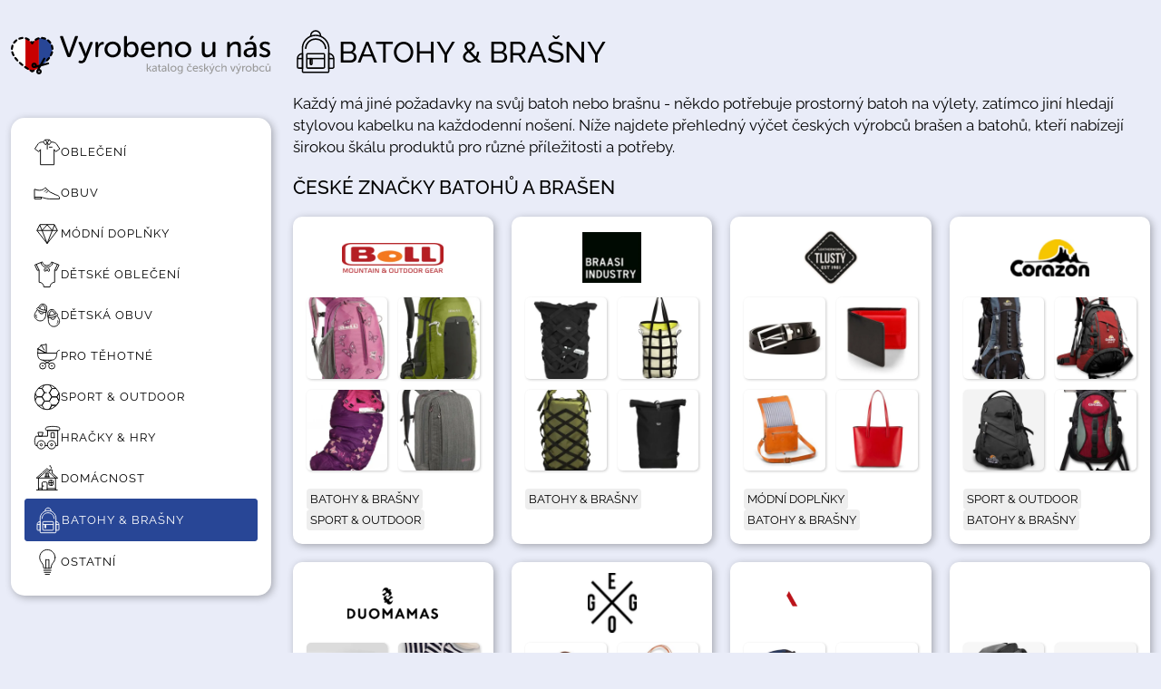

--- FILE ---
content_type: text/html; charset=utf-8
request_url: https://vyrobeno-u-nas.cz/batohy-a-brasny
body_size: 6984
content:
<!DOCTYPE html>
<html lang="cs">
<head><meta charset="utf-8">
<title>Batohy &amp; Brašny vyrobené v Česku</title>
<meta name="viewport" content="width=device-width, initial-scale=1">
<meta name="description" content="Každý má jiné požadavky na svůj batoh nebo brašnu - někdo potřebuje prostorný batoh na výlety, zatímco jiní hledají stylovou kabelku na každodenní nošení. Níže najdete přehledný výčet českých výrobců brašen a batohů, kteří nabízejí širokou škálu produktů pro různé příležitosti a potřeby.">
<link rel="canonical" href="https://vyrobeno-u-nas.cz/batohy-a-brasny"><link rel="modulepreload" href="/batohy-a-brasny/_payload.js"><link rel="modulepreload" as="script" crossorigin href="/_nuxt/entry.75b45e63.js"><link rel="preload" as="style" href="/_nuxt/entry.140be123.css"><link rel="modulepreload" as="script" crossorigin href="/_nuxt/default.91f1ba20.js"><link rel="modulepreload" as="script" crossorigin href="/_nuxt/nuxt-link.4465b12f.js"><link rel="modulepreload" as="script" crossorigin href="/_nuxt/Stack.c2288c06.js"><link rel="modulepreload" as="script" crossorigin href="/_nuxt/categories.9b74cff7.js"><link rel="preload" as="style" href="/_nuxt/categories.ea9ec381.css"><link rel="modulepreload" as="script" crossorigin href="/_nuxt/_plugin-vue_export-helper.c27b6911.js"><link rel="modulepreload" as="script" crossorigin href="/_nuxt/Inline.eb759bab.js"><link rel="preload" as="style" href="/_nuxt/Inline.935f04b3.css"><link rel="modulepreload" as="script" crossorigin href="/_nuxt/Columns.099efcb8.js"><link rel="preload" as="style" href="/_nuxt/Columns.d08b9301.css"><link rel="modulepreload" as="script" crossorigin href="/_nuxt/index.edf8435a.js"><link rel="modulepreload" as="script" crossorigin href="/_nuxt/useCategories.0d868957.js"><link rel="preload" as="style" href="/_nuxt/useCategories.79e75867.css"><link rel="modulepreload" as="script" crossorigin href="/_nuxt/CompaniesGrid.85417be7.js"><link rel="preload" as="style" href="/_nuxt/CompaniesGrid.fe022081.css"><link rel="modulepreload" as="script" crossorigin href="/_nuxt/Button.0542019d.js"><link rel="preload" as="style" href="/_nuxt/Button.cc316bea.css"><link rel="modulepreload" as="script" crossorigin href="/_nuxt/Tiles.c08323f9.js"><link rel="preload" as="style" href="/_nuxt/Tiles.fd191506.css"><link rel="modulepreload" as="script" crossorigin href="/_nuxt/Heading.4c71db75.js"><link rel="preload" as="style" href="/_nuxt/Heading.9e37a568.css"><link rel="modulepreload" as="script" crossorigin href="/_nuxt/nuxt-icon.vue.94cd8ef5.js"><link rel="preload" as="style" href="/_nuxt/nuxt-icon.2f1fba64.css"><link rel="prefetch" as="script" crossorigin href="/_nuxt/admin.663c4fcd.js"><link rel="prefetch" as="script" crossorigin href="/_nuxt/error-component.5a34ec8e.js"><link rel="stylesheet" href="/_nuxt/entry.140be123.css"><link rel="stylesheet" href="/_nuxt/categories.ea9ec381.css"><link rel="stylesheet" href="/_nuxt/Inline.935f04b3.css"><link rel="stylesheet" href="/_nuxt/Columns.d08b9301.css"><link rel="stylesheet" href="/_nuxt/useCategories.79e75867.css"><link rel="stylesheet" href="/_nuxt/CompaniesGrid.fe022081.css"><link rel="stylesheet" href="/_nuxt/Button.cc316bea.css"><link rel="stylesheet" href="/_nuxt/Tiles.fd191506.css"><link rel="stylesheet" href="/_nuxt/Heading.9e37a568.css"><link rel="stylesheet" href="/_nuxt/nuxt-icon.2f1fba64.css"><style>body,html{background-color:#e9ecf8;font-family:Raleway,sans-serif;font-weight:400;margin:0;padding:0}img{display:block;height:auto;overflow:hidden;width:100%}img.lazyLoad{opacity:0;transition:opacity .2s linear}img.lazyLoad.isLoaded{opacity:1}h1,h2,h3{font-weight:500;margin:0;text-transform:uppercase}h1{font-size:2rem}h2{font-size:1.33rem}h3{font-size:.9rem}a,a:visited{color:#284696}</style><style>.content[data-v-f7e4d743]{min-height:100vh}.touchMenu[data-v-f7e4d743]{box-sizing:border-box;display:flex;gap:10px;overflow-x:auto;overflow-y:hidden;padding:10px;position:sticky;top:10px;width:100vw;z-index:100}.menuItem[data-v-f7e4d743]{background-color:#fff;border-radius:4px;box-shadow:2px 2px 8px rgba(0,0,0,.3);flex-shrink:0;position:sticky}.header-logo[data-v-f7e4d743]{display:block;height:50px;width:auto}.sidebar[data-v-f7e4d743]{position:sticky;top:0}</style><style>.menuItem[data-v-baf3c776]{display:block;margin:0}.menuItem a[data-v-baf3c776]{border-radius:3px;color:#000;cursor:pointer;display:block;font-size:13px;height:42px;letter-spacing:1px;line-height:40px;padding:3px 10px 0;text-decoration:none;text-transform:uppercase}.menuItem.isSelected a[data-v-baf3c776]{background-color:#284696;border:1px solid #284696;color:#fff}</style></head>
<body ><div id="__nuxt"><!--[--><div class="stack space-small" data-v-f7e4d743><!--[--><!--[--><div class="stack space-xsmall" data-v-f7e4d743><!--[--><!--[--><div class="padding-small" data-v-f7e4d743><!--[--><a href="/" class="" data-v-f7e4d743><img class="header-logo" src="/logo.svg" width="554" height="82" alt="Vyrobeno u nás - katalog českých výrobců" data-v-f7e4d743></a><!--]--></div><div class="touchMenu" data-v-f7e4d743><!--[--><span class="menuItem" data-v-f7e4d743 data-v-baf3c776><a href="/obleceni" class="" data-v-baf3c776><div class="align-left alignY-center inline" data-v-baf3c776 style="--14fa42b4:12px;" data-v-4eba5558><!--[--><!--[--><!----><svg xmlns="http://www.w3.org/2000/svg" viewbox="0 0 48 48" style="width:30px;" data-v-bf7eff51><g transform="translate(2.2 1.4)" stroke="#000000" stroke-width="1.5" fill="none" fill-rule="evenodd" stroke-linejoin="round" data-v-bf7eff51><path d="m29 4.5-3-4-4 5 3 4 4-5c5.2-.5 9 3 9 3l6 9-7 5-3-4v27H10v-27l-3 4-7-5 6-9s2.4-3.3 9-3" data-v-bf7eff51></path><path d="M22 5.5 19 9.5 15 4.5 18 .5 22 5.5 22 17.5" data-v-bf7eff51></path><path d="M18 .5 26 .5" data-v-bf7eff51></path><path d="M25 13.5 31 13.5" data-v-bf7eff51></path></g></svg><!----><!----><!----><!----><!----><!----><!----><!----><!----><!----><!--]--> Oblečení<!--]--></div></a></span><span class="menuItem" data-v-f7e4d743 data-v-baf3c776><a href="/obuv" class="" data-v-baf3c776><div class="align-left alignY-center inline" data-v-baf3c776 style="--14fa42b4:12px;" data-v-4eba5558><!--[--><!--[--><!----><!----><svg xmlns="http://www.w3.org/2000/svg" viewbox="0 0 48 48" style="width:30px;" data-v-ddbe6fe0><g transform="translate(1.6 14.2)" stroke="#000000" stroke-width="1.5" fill="none" fill-rule="evenodd" stroke-linejoin="round" data-v-ddbe6fe0><path d="M44 20v-3s-.5-2.7-6-4A38.8 38.8 0 0 1 19 0S14 8.5 0 3v14h12s9.6 3 14 3h18Z" data-v-ddbe6fe0></path><path d="M0 17H12V20H0z" data-v-ddbe6fe0></path><path stroke-linecap="round" d="M21 4 18 7" data-v-ddbe6fe0></path><path stroke-linecap="round" d="M24 6 21 9" data-v-ddbe6fe0></path></g></svg><!----><!----><!----><!----><!----><!----><!----><!----><!----><!--]--> Obuv<!--]--></div></a></span><span class="menuItem" data-v-f7e4d743 data-v-baf3c776><a href="/modni-doplnky" class="" data-v-baf3c776><div class="align-left alignY-center inline" data-v-baf3c776 style="--14fa42b4:12px;" data-v-4eba5558><!--[--><!--[--><!----><!----><!----><svg xmlns="http://www.w3.org/2000/svg" viewbox="0 0 48 48" style="width:30px;" data-v-fc30a153><g transform="translate(6 7)" stroke="#000000" stroke-width="1.5" fill="none" fill-rule="evenodd" stroke-linejoin="round" data-v-fc30a153><path d="M0 11 4.9 1 9 11 18 1 27 11 31.1 1 36 11z" data-v-fc30a153></path><path stroke-linecap="round" d="M5.5.5 30.5.5" data-v-fc30a153></path><path d="M0 11 18 34 36 11" data-v-fc30a153></path><path d="M9 11 18 34" data-v-fc30a153></path><path d="M27 11 18 34" data-v-fc30a153></path></g></svg><!----><!----><!----><!----><!----><!----><!----><!----><!--]--> Módní doplňky<!--]--></div></a></span><span class="menuItem" data-v-f7e4d743 data-v-baf3c776><a href="/detske-obleceni" class="" data-v-baf3c776><div class="align-left alignY-center inline" data-v-baf3c776 style="--14fa42b4:12px;" data-v-4eba5558><!--[--><!--[--><!----><!----><!----><!----><!----><svg xmlns="http://www.w3.org/2000/svg" viewbox="0 0 48 48" style="width:30px;" data-v-92057eca><g transform="translate(2.2 1.6)" stroke="#000000" stroke-width="1.5" fill="none" fill-rule="evenodd" stroke-linejoin="round" data-v-92057eca><path d="m42.7 5.2-7.7-3-1.4-.6L29.5 0h-.1l-.2.6-.5 1.3a8.3 8.3 0 0 1-14.8 0L13.4.5l-.1-.6h-.1L0 5.2l4.5 9.6 3.1-.6v21.5c4.6 0 8.3 3.7 8.3 8.3h10.9c0-4.6 3.7-8.3 8.2-8.3V14.2l3.2.6 4.5-9.6Z" data-v-92057eca></path><path d="M25 11.5c-.3-.3-2 1.2-2.7 1.9-.2-.2-.5-.4-.8-.4h-.3a1 1 0 0 0-.7.3c-.7-.6-2.5-2.2-2.8-2-1.8 1.8-.3 4.9-.3 4.9.2.3.6.4.9.2l2-1.6c.2.3.5.5.9.5h.3c.3 0 .6-.2.8-.4l2 1.6c.4.2.8.1 1-.2 0 0 1.5-3.1-.3-4.8ZM10.8 1.2C12.1 7 17 9.4 21.3 9.4S30.5 7 31.8 1.2" data-v-92057eca></path><path d="M2.7 4.2 7.4 14.3" data-v-92057eca></path><path d="M39.9 4.2 35.2 14.3" data-v-92057eca></path></g></svg><!----><!----><!----><!----><!----><!----><!--]--> Dětské oblečení<!--]--></div></a></span><span class="menuItem" data-v-f7e4d743 data-v-baf3c776><a href="/detska-obuv" class="" data-v-baf3c776><div class="align-left alignY-center inline" data-v-baf3c776 style="--14fa42b4:12px;" data-v-4eba5558><!--[--><!--[--><!----><!----><!----><!----><!----><!----><svg xmlns="http://www.w3.org/2000/svg" viewbox="0 0 48 48" style="width:30px;" data-v-e6cbd58d><g stroke="#000000" stroke-width="1.5" fill="none" fill-rule="evenodd" data-v-e6cbd58d><path d="M6.77232011,6.28685677 C6.96666444,5.88923274 7.15654109,5.51618098 7.35088542,5.1788707 C9.60259905,1.27634717 12.3077828,-0.964197255 16.8380162,0.402914595 C16.8447177,0.407382281 16.8469516,0.409616124 16.8558869,0.409616124 C16.8648223,0.41408381 16.86929,0.41408381 16.8737577,0.41408381 C21.2699605,2.17211817 21.9825564,5.61000238 21.3101697,10.0665189 C21.2833635,10.2563956 21.2498559,10.4529738 21.2118806,10.6562535 C20.8254257,12.7985088 20.0011377,15.6310216 19.8738087,18.3362053 C18.8551763,39.2159348 -9.49452383,28.1986217 3.318799,12.539383 C3.91523505,11.8133841 4.42901891,10.9980314 4.88695671,10.164808" transform="translate(1.8 3.7)" data-v-e6cbd58d></path><path d="M16.5 14.6C15.3 16.8 13.5 17.8 11 17 11 17 11 17 11 17 8.5 16.2 7.6 14.4 7.8 11.9M8.9 7.8C10.4 4.4 13.2 1.8 15.6 2.7 18.4 3.6 18.9 7.1 18 10.7" transform="translate(1.8 3.7)" data-v-e6cbd58d></path><path d="M4.21233615,7.7098147 C4.44018813,7.47749504 4.65910473,7.24294153 4.88025518,7.01285571 C5.3918052,6.49013648 6.21832707,6.09921397 6.87731072,6.57725635 C7.06495353,6.71798845 7.64128499,7.21166773 7.83786317,7.3456983 C11.8342081,10.0665189 16.3331677,11.1968435 21.0421085,10.9064439 C20.9192471,11.9831561 20.4479063,13.421751 20.309408,14.7039768 C15.2251816,14.8491766 10.4090163,13.4753632 6.03068427,10.6763581 C5.58168185,10.39266 5.1416148,10.0933251 4.71271696,9.78058706 C3.90853352,9.19532022 3.70748766,8.22806625 4.21233615,7.7098147 Z" transform="translate(1.8 3.7)" data-v-e6cbd58d></path><path d="M3 22.6C2.6 21.8 2.4 20.1 3 19.2M3.9 24.4C3.9 24.3 3.9 24.3 3.8 24.2" stroke-linecap="round" stroke-linejoin="round" transform="translate(1.8 3.7)" data-v-e6cbd58d></path><path d="M38.0907975,16.4419066 C37.9299608,16.0554517 37.7713579,15.6913353 37.6060535,15.3607266 C35.6000626,11.3264063 33.0378448,8.91608986 28.4338946,10.0017375 C28.4271931,10.0062052 28.4204916,10.0062052 28.4160239,10.008439 C28.4115562,10.0106729 28.4048547,10.0106729 28.400387,10.0106729 C23.9014274,11.4917107 22.9743826,14.8782165 23.3653051,19.3682408 C23.5596494,21.5752775 24.3258576,24.7451006 24.2811807,27.7094101 C23.9997165,48.6137119 52.9793603,39.3834731 41.169033,22.9602601 C40.6195076,22.194052 40.159336,21.3474256 39.7550104,20.4829284" transform="translate(1.8 3.7)" data-v-e6cbd58d></path><path d="M35.9 18C34.7 14.4 32 11.7 29.5 12.4 26.6 13.1 26 16.6 26.6 20.3M27.8 24.2C29 26.5 30.7 27.6 33.3 27L33.3 27C35.8 26.3 36.8 24.5 36.7 22" stroke-linecap="round" stroke-linejoin="round" transform="translate(1.8 3.7)" data-v-e6cbd58d></path><path d="M40.5792984,18.0837811 C40.3693172,17.8335907 40.1660375,17.587868 39.9538224,17.3421452 C39.4757801,16.7903861 38.6782981,16.3480852 37.9925084,16.7859184 C37.7892287,16.9132474 37.1905588,17.373419 36.9850452,17.4918127 C32.8256298,19.9602091 28.2663564,20.8068356 23.5819879,20.2260364 C23.6423016,21.3072164 23.8388798,22.7636819 24.0801348,24.057077 C29.1442567,24.5194825 34.0386065,23.4494717 38.5777752,20.9296969 C39.0446484,20.672805 39.5003523,20.40251 39.9493547,20.1165781 C40.7892797,19.5804558 41.0528731,18.6310726 40.5792984,18.0837811 Z" transform="translate(1.8 3.7)" data-v-e6cbd58d></path><path d="M40.9 33C41.3 32.3 41.6 30.5 41.1 29.6M39.8 34.8C39.9 34.7 39.9 34.6 39.9 34.6" stroke-linecap="round" stroke-linejoin="round" transform="translate(1.8 3.7)" data-v-e6cbd58d></path></g></svg><!----><!----><!----><!----><!----><!--]--> Dětská obuv<!--]--></div></a></span><span class="menuItem" data-v-f7e4d743 data-v-baf3c776><a href="/pro-tehotne" class="" data-v-baf3c776><div class="align-left alignY-center inline" data-v-baf3c776 style="--14fa42b4:12px;" data-v-4eba5558><!--[--><!--[--><!----><!----><!----><!----><!----><!----><!----><svg xmlns="http://www.w3.org/2000/svg" viewbox="0 0 48 48" style="width:30px;" data-v-3d09b235><g transform="translate(7.2 2.4)" stroke="#000000" stroke-width="1.5" fill="none" fill-rule="evenodd" stroke-linejoin="round" data-v-3d09b235><path d="M33.8 16H0s-.5 9.1 5 11.4c3 1.3 6.1 1.1 11.9 1.1 5.8 0 8.9.2 12-1.1C34.3 25 33.8 16 33.8 16ZM38.8 10.8c-1.4.2-2.5.6-3.3 1.4a5.8 5.8 0 0 0-1.7 3.8M12.1 11.1l-6-9.3s7.4-.2 9.2-1.8v16" data-v-3d09b235></path><path d="M15.3 16H0s1.3-4.5.1-7.7L15.3 16ZM6 1.8C5 5.4.2 8.3.2 8.3L15.3 16" data-v-3d09b235></path><path d="M9 28.3 21.2 34.7" data-v-3d09b235></path><path d="M24.8 28.3 12.6 34.7" data-v-3d09b235></path><path d="M14.3 38.6a5.4 5.4 0 1 1-10.8 0 5.4 5.4 0 0 1 10.8 0Z" data-v-3d09b235></path><path d="M8.9 39.4a.8.8 0 1 1 0-1.6.8.8 0 0 1 0 1.6ZM30.3 38.6a5.4 5.4 0 1 1-10.8 0 5.4 5.4 0 0 1 10.8 0Z" data-v-3d09b235></path><path d="M25 39.4a.8.8 0 0 1 0-1.6.8.8 0 0 1 0 1.6Z" data-v-3d09b235></path></g></svg><!----><!----><!----><!----><!--]--> Pro těhotné<!--]--></div></a></span><span class="menuItem" data-v-f7e4d743 data-v-baf3c776><a href="/sport-a-outdoor" class="" data-v-baf3c776><div class="align-left alignY-center inline" data-v-baf3c776 style="--14fa42b4:12px;" data-v-4eba5558><!--[--><!--[--><!----><!----><!----><!----><svg xmlns="http://www.w3.org/2000/svg" viewbox="0 0 48 48" style="width:30px;" data-v-511c8fbe><g transform="translate(2 2)" stroke="#000000" stroke-width="1.5" fill="none" fill-rule="evenodd" data-v-511c8fbe><path d="M44 22a22 22 0 1 1-44 0 22 22 0 0 1 44 0Z" data-v-511c8fbe></path><path d="M21.3 14.2 17.2 14.2 12.9 21.6 17.2 29.1 25.8 29.1 30.1 21.6 25.8 14.2 24.6 14.2" data-v-511c8fbe></path><path d="M28.6 33.8 30.2 36.5 38.3 36.5" data-v-511c8fbe></path><path d="M42.8 28.6 38.8 21.6 30.2 21.6 25.9 29.1 27.1 31.2" data-v-511c8fbe></path><path d="M39.4 35.5 42.4 30.3" data-v-511c8fbe></path><path d="M.9 15.8 4.2 21.6 12.8 21.6 17.1 14.2 12.8 6.7 6.2 6.7" data-v-511c8fbe></path><path d="M38 6.9 30.4 6.9 26.1 14.3 30.4 21.8 39 21.8 42.9 15.1" data-v-511c8fbe></path><path d="M42.9 15.1 39 21.8 42.8 28.3" data-v-511c8fbe></path><path d="M26 14.3 30.3 6.9 26.6.5" data-v-511c8fbe></path><path d="M16.7.6 13.1 6.9 17.4 14.3" data-v-511c8fbe></path><path d="M25.8 29.1 17.2 29.1 12.9 36.5 16.9 43.4" data-v-511c8fbe></path><path d="M26.1 43.4 30.1 36.5" data-v-511c8fbe></path><path d="M37.8 36.5 30.2 36.5 26.2 43.5" data-v-511c8fbe></path><path d="M5.5 36.5 12.8 36.5 17.1 29.1 12.8 21.6 4.2 21.6.7 27.7" data-v-511c8fbe></path></g></svg><!----><!----><!----><!----><!----><!----><!----><!--]--> Sport &amp; Outdoor<!--]--></div></a></span><span class="menuItem" data-v-f7e4d743 data-v-baf3c776><a href="/hracky-a-hry" class="" data-v-baf3c776><div class="align-left alignY-center inline" data-v-baf3c776 style="--14fa42b4:12px;" data-v-4eba5558><!--[--><!--[--><!----><!----><!----><!----><!----><!----><!----><!----><svg xmlns="http://www.w3.org/2000/svg" viewbox="0 0 48 48" style="width:30px;" data-v-51a50a6e><g transform="translate(2 3.8)" stroke="#000000" stroke-width="1.5" fill="none" fill-rule="evenodd" data-v-51a50a6e><path d="M44,5.33257386 C44,6.25053152 43.0340097,7.00037485 41.8492038,7.00037485 L21.5127056,7.00037485 C20.3332367,7.00037485 19.3645779,6.25053152 19.3645779,5.33257386 L19.3645779,2.88824472 C19.3645779,1.97562401 21.5127056,1.22044372 21.5127056,1.22044372 C32.5095183,-1.35197254 40.5710012,0.889552003 41.8492038,1.22044372 C43.130075,1.55934088 44,1.97562401 44,2.88824472 L44,5.33257386 Z" data-v-51a50a6e></path><path d="M34.5322273,19.7770647 L28.8296821,19.7770647 L28.8296821,11.1044995 L34.5322273,11.1044995 L34.5322273,19.7770647 Z M19.0043329,33.8960008 L22.4813644,33.8960008 M37.2647525,33.8960008 L40.6003544,33.8960008 L40.6003544,7.00037485 L22.761555,7.00037485 L22.761555,17.2847029 L2.15020317,17.2847029 C-2.68775396,27.4169275 2.15020317,33.8960008 2.15020317,33.8960008 L3.99412395,33.8960008" stroke-linecap="round" stroke-linejoin="round" data-v-51a50a6e></path><path stroke-linecap="round" stroke-linejoin="round" d="M12.2 17.3 7.6 17.3 5.8 10.5 14 10.5z" data-v-51a50a6e></path><path d="M11.5005627,25.0740007 C7.47115547,25.0740007 4.20760248,28.3402222 4.20760248,32.3642924 C4.20760248,36.3883626 7.47115547,39.6572526 11.5005627,39.6572526 C15.5246329,39.6572526 18.7828489,36.3883626 18.7828489,32.3642924 C18.7828489,28.3402222 15.5246329,25.0740007 11.5005627,25.0740007 Z" data-v-51a50a6e></path><path d="M13.4725706,32.3642924 C13.4725706,33.4530329 12.5893032,34.3389688 11.5005627,34.3389688 C10.4064852,34.3389688 9.51788085,33.4530329 9.51788085,32.3642924 C9.51788085,31.2728834 10.4064852,30.3842791 11.5005627,30.3842791 C12.5893032,30.3842791 13.4725706,31.2728834 13.4725706,32.3642924 Z" data-v-51a50a6e></path><path d="M29.7769931,25.0740007 C25.7502544,25.0740007 22.4813644,28.3402222 22.4813644,32.3642924 C22.4813644,36.3883626 25.7502544,39.6572526 29.7769931,39.6572526 C33.7903894,39.6572526 37.0646163,36.3883626 37.0646163,32.3642924 C37.0646163,28.3402222 33.7903894,25.0740007 29.7769931,25.0740007 Z" data-v-51a50a6e></path><path d="M31.7516695,32.3642924 C31.7516695,33.4530329 30.8684021,34.3389688 29.7743246,34.3389688 C28.6775787,34.3389688 27.7916428,33.4530329 27.7916428,32.3642924 C27.7916428,31.2728834 28.6775787,30.3842791 29.7743246,30.3842791 C30.8684021,30.3842791 31.7516695,31.2728834 31.7516695,32.3642924 Z" data-v-51a50a6e></path></g></svg><!----><!----><!----><!--]--> Hračky &amp; Hry<!--]--></div></a></span><span class="menuItem" data-v-f7e4d743 data-v-baf3c776><a href="/domacnost" class="" data-v-baf3c776><div class="align-left alignY-center inline" data-v-baf3c776 style="--14fa42b4:12px;" data-v-4eba5558><!--[--><!--[--><!----><!----><!----><!----><!----><!----><!----><!----><!----><svg xmlns="http://www.w3.org/2000/svg" viewbox="0 0 48 48" style="width:30px;" data-v-e5d89817><g transform="translate(5)" stroke="#000000" stroke-width="1.5" fill="none" fill-rule="evenodd" stroke-linecap="round" stroke-linejoin="round" data-v-e5d89817><path d="M.4 43.9 36.9 43.9" data-v-e5d89817></path><path d="M19.1 41.4 33.7 41.4" data-v-e5d89817></path><path d="M3.7 41.4 10 41.4" data-v-e5d89817></path><path d="M3.7 22.8 3.7 43.9" data-v-e5d89817></path><path d="M33.7 22.9 33.7 43.8" data-v-e5d89817></path><path d="M28 35.7h-4.2c-1 0-1.7-.8-1.7-1.7v-5.5c0-1 .7-1.7 1.7-1.7h4.1c1 0 1.7.7 1.7 1.7V34c0 1-.7 1.7-1.7 1.7Z" data-v-e5d89817></path><path d="M25.9 26.8 25.9 35.7" data-v-e5d89817></path><path d="M29.6 31.2 22.1 31.2" data-v-e5d89817></path><path d="M23.5 10.3 18.8 6.1 11.5 12.6" data-v-e5d89817></path><path d="M27.6 14 37.6 22.9 33.7 22.9 27.6 17.5" data-v-e5d89817></path><path d="M10 14 0 22.8 3.7 22.8 18.7 9.7 26.3 16.2" data-v-e5d89817></path><path d="M27.6 14 27.6 8.4 23.5 8.4 23.5 10.3" data-v-e5d89817></path><path d="M24.3 0s-1.1 1.3 0 3M26 3.3c1.2 1.8 0 3 0 3M10 44V32c0-1.2 1-2.2 2-2.2h5c1 0 2 1 2 2.1v12" data-v-e5d89817></path><path d="M12.2 36.4 12.2 37.8" data-v-e5d89817></path><path d="M23.2 20.7 14.8 20.7" data-v-e5d89817></path><path d="M16.2 20.7V17a2.7 2.7 0 1 1 5.3 0v3.6" data-v-e5d89817></path><path d="M18.8 14.4 18.8 20.7" data-v-e5d89817></path><path d="M33.7 22.9 3.7 22.8" data-v-e5d89817></path></g></svg><!----><!----><!--]--> Domácnost<!--]--></div></a></span><span class="menuItem isSelected menuItem" data-v-f7e4d743 data-v-baf3c776><a aria-current="page" href="/batohy-a-brasny" class="router-link-active router-link-exact-active" data-v-baf3c776><div class="align-left alignY-center inline" data-v-baf3c776 style="--14fa42b4:12px;" data-v-4eba5558><!--[--><!--[--><!----><!----><!----><!----><!----><!----><!----><!----><!----><!----><svg xmlns="http://www.w3.org/2000/svg" viewbox="0 0 48 48" style="width:30px;" data-v-31097a36><g transform="translate(4.8 1.9)" stroke="#ffffff" stroke-width="1.5" fill="none" fill-rule="evenodd" data-v-31097a36><path d="M13.9812389,5.82675568 L13.9812389,5.20701992 C13.9812389,2.33020648 16.3114454,-2.25458559e-13 19.1870194,-2.25458559e-13 C22.0625933,-2.25458559e-13 24.3927998,2.33020648 24.3927998,5.20701992 L24.3927998,5.82675568" data-v-31097a36></path><path d="M31.9287867,44 L6.44525198,44 C5.75114792,44 5.20578044,43.4459562 5.20578044,42.7605285 L5.20578044,18.8040226 C5.20578044,11.0833545 11.4651117,4.82402321 19.1870194,4.82402321 C26.908927,4.82402321 33.1682583,11.0833545 33.1682583,18.8040226 L33.1682583,42.7605285 C33.1682583,43.4459562 32.6104961,44 31.9287867,44 Z" data-v-31097a36></path><path d="M8.6 19.3C8.6 13.4 13.3 8.7 19.2 8.7 25 8.7 29.8 13.4 29.8 19.3M27.3 39.5 11 39.5C10.3 39.5 9.8 39 9.8 38.3L9.8 25.4C9.8 24.7 10.3 24.2 11 24.2L27.3 24.2C28 24.2 28.6 24.7 28.6 25.4L28.6 38.3C28.6 39 28 39.5 27.3 39.5ZM5.2 39.5 1.2 39.5C.6 39.5 0 39 0 38.3L0 29.4C0 26.5 2.3 24.2 5.2 24.2L5.2 39.5Z" data-v-31097a36></path><path d="M0 29.4 5.2 29.4" data-v-31097a36></path><path d="M33.1682583,39.5453393 L37.1221725,39.5453393 C37.8038818,39.5453393 38.361644,38.9900561 38.361644,38.3058678 L38.361644,29.3568833 C38.361644,26.4862672 36.0314375,24.1573002 33.1682583,24.1573002 L33.1682583,39.5453393 Z" data-v-31097a36></path><path d="M38.4 29.4 33.2 29.4" data-v-31097a36></path><path d="M9.8 29.4 28.6 29.4" data-v-31097a36></path><path d="M14.4398434,35.7823037 C13.9688442,35.7823037 13.584608,35.3980676 13.584608,34.9258289 L13.584608,30.2145976 C13.584608,29.7411195 13.9688442,29.3568833 14.4398434,29.3568833 C14.9108426,29.3568833 15.2950787,29.7411195 15.2950787,30.2145976 L15.2950787,34.9258289 C15.2950787,35.3980676 14.9108426,35.7823037 14.4398434,35.7823037 Z" data-v-31097a36></path></g></svg><!----><!--]--> Batohy &amp; Brašny<!--]--></div></a></span><span class="menuItem" data-v-f7e4d743 data-v-baf3c776><a href="/ostatni" class="" data-v-baf3c776><div class="align-left alignY-center inline" data-v-baf3c776 style="--14fa42b4:12px;" data-v-4eba5558><!--[--><!--[--><!----><!----><!----><!----><!----><!----><!----><!----><!----><!----><!----><svg xmlns="http://www.w3.org/2000/svg" viewbox="0 0 48 48" style="width:30px;" data-v-ca529b49><g transform="translate(10.8 2.2)" stroke="#000000" stroke-width="1.5" fill="none" fill-rule="evenodd" stroke-linecap="round" stroke-linejoin="round" data-v-ca529b49><path d="M27.2 13.6a13.6 13.6 0 1 0-24 8.7 15 15 0 0 1 4 10.4H20c0-4.3 1.5-7.3 4.2-10.6 1.9-2.3 3-5.3 3-8.5Z" data-v-ca529b49></path><path d="M8.2 39.9 19.1 39.9" data-v-ca529b49></path><path d="M10 43.5 17.2 43.5" data-v-ca529b49></path><path d="M10.9 32.7 10.9 17.2 12.7 18.1 13.6 17.2 14.5 18.1 16.3 17.2 16.3 32.7" data-v-ca529b49></path><path d="M7.3 36.3 20 36.3" data-v-ca529b49></path></g></svg><!--]--> Ostatní<!--]--></div></a></span><!--]--></div><!--]--><!--]--></div><div class="columns" data-v-f7e4d743 style="--414ab712:20px;"><!--[--><!----><div class="padding-small paddingTop-[object Object] width-1-of-2 column content" data-v-f7e4d743 data-v-8b5aa9c7><!--[--><!--[--><!--[--><!--[--><div class="stack space-medium"><!--[--><!--[--><div class="align-left alignY-center inline" style="--14fa42b4:20px;" data-v-4eba5558><!--[--><!--[--><!----><!----><!----><!----><!----><!----><!----><!----><!----><!----><svg xmlns="http://www.w3.org/2000/svg" viewbox="0 0 48 48" style="width:50px;" data-v-31097a36><g transform="translate(4.8 1.9)" stroke="#000000" stroke-width="1.5" fill="none" fill-rule="evenodd" data-v-31097a36><path d="M13.9812389,5.82675568 L13.9812389,5.20701992 C13.9812389,2.33020648 16.3114454,-2.25458559e-13 19.1870194,-2.25458559e-13 C22.0625933,-2.25458559e-13 24.3927998,2.33020648 24.3927998,5.20701992 L24.3927998,5.82675568" data-v-31097a36></path><path d="M31.9287867,44 L6.44525198,44 C5.75114792,44 5.20578044,43.4459562 5.20578044,42.7605285 L5.20578044,18.8040226 C5.20578044,11.0833545 11.4651117,4.82402321 19.1870194,4.82402321 C26.908927,4.82402321 33.1682583,11.0833545 33.1682583,18.8040226 L33.1682583,42.7605285 C33.1682583,43.4459562 32.6104961,44 31.9287867,44 Z" data-v-31097a36></path><path d="M8.6 19.3C8.6 13.4 13.3 8.7 19.2 8.7 25 8.7 29.8 13.4 29.8 19.3M27.3 39.5 11 39.5C10.3 39.5 9.8 39 9.8 38.3L9.8 25.4C9.8 24.7 10.3 24.2 11 24.2L27.3 24.2C28 24.2 28.6 24.7 28.6 25.4L28.6 38.3C28.6 39 28 39.5 27.3 39.5ZM5.2 39.5 1.2 39.5C.6 39.5 0 39 0 38.3L0 29.4C0 26.5 2.3 24.2 5.2 24.2L5.2 39.5Z" data-v-31097a36></path><path d="M0 29.4 5.2 29.4" data-v-31097a36></path><path d="M33.1682583,39.5453393 L37.1221725,39.5453393 C37.8038818,39.5453393 38.361644,38.9900561 38.361644,38.3058678 L38.361644,29.3568833 C38.361644,26.4862672 36.0314375,24.1573002 33.1682583,24.1573002 L33.1682583,39.5453393 Z" data-v-31097a36></path><path d="M38.4 29.4 33.2 29.4" data-v-31097a36></path><path d="M9.8 29.4 28.6 29.4" data-v-31097a36></path><path d="M14.4398434,35.7823037 C13.9688442,35.7823037 13.584608,35.3980676 13.584608,34.9258289 L13.584608,30.2145976 C13.584608,29.7411195 13.9688442,29.3568833 14.4398434,29.3568833 C14.9108426,29.3568833 15.2950787,29.7411195 15.2950787,30.2145976 L15.2950787,34.9258289 C15.2950787,35.3980676 14.9108426,35.7823037 14.4398434,35.7823037 Z" data-v-31097a36></path></g></svg><!----><!--]--><h1>Batohy &amp; Brašny</h1><!--]--></div><div class="isSizeSmall text" data-v-3401e450><!--[--><!--[-->Každý má jiné požadavky na svůj batoh nebo brašnu - někdo potřebuje prostorný batoh na výlety, zatímco jiní hledají stylovou kabelku na každodenní nošení. Níže najdete přehledný výčet českých výrobců brašen a batohů, kteří nabízejí širokou škálu produktů pro různé příležitosti a potřeby.<!--]--><!--]--></div><!----><!--[--><h2 data-v-2bdb9f63>České značky batohů a brašen</h2><div class="list" data-v-2bdb9f63><!--[--><a href="/batohy-a-brasny/boll" class="card" data-v-2bdb9f63 data-v-28df1661><div class="stack space-xxsmall" data-v-28df1661><!--[--><!--[--><h3 class="logo" data-v-28df1661><img src="https://res.cloudinary.com/dza85w6cr/image/upload/f_webp,q_auto,w_400/v1679917338/companies/boll/logo.png" alt="Boll" loading="lazy" data-nuxt-img sizes="400px" srcset="https://res.cloudinary.com/dza85w6cr/image/upload/f_webp,q_auto,w_400/v1679917338/companies/boll/logo.png 400w" style="width:112px;height:33px;" title="Boll" data-v-28df1661><!----></h3><div class="stack space-medium" data-v-28df1661><!--[--><!--[--><div class="tiles" data-v-28df1661 style="--2ec75230:12px;--7173b7d2:2;" data-v-a8134a8a><!--[--><img src="https://res.cloudinary.com/dza85w6cr/image/upload/f_webp,q_auto,w_400,h_400/v1679917338/companies/boll/1-thumb_2x.jpg" width="400" height="400" alt="Boll - produkt 1" loading="lazy" data-nuxt-img class="image" data-v-28df1661><img src="https://res.cloudinary.com/dza85w6cr/image/upload/f_webp,q_auto,w_400,h_400/v1679917338/companies/boll/2-thumb_2x.jpg" width="400" height="400" alt="Boll - produkt 2" loading="lazy" data-nuxt-img class="image" data-v-28df1661><img src="https://res.cloudinary.com/dza85w6cr/image/upload/f_webp,q_auto,w_400,h_400/v1679917338/companies/boll/3-thumb_2x.jpg" width="400" height="400" alt="Boll - produkt 3" loading="lazy" data-nuxt-img class="image" data-v-28df1661><img src="https://res.cloudinary.com/dza85w6cr/image/upload/f_webp,q_auto,w_400,h_400/v1679917338/companies/boll/4-thumb_2x.jpg" width="400" height="400" alt="Boll - produkt 4" loading="lazy" data-nuxt-img class="image" data-v-28df1661><!--]--></div><div class="align-left alignY-center inline" data-v-28df1661 style="--14fa42b4:4px;" data-v-4eba5558><!--[--><!--[--><div class="tag" data-v-28df1661 data-v-779b4556><!--[-->Batohy &amp; Brašny<!--]--></div><div class="tag" data-v-28df1661 data-v-779b4556><!--[-->Sport &amp; Outdoor<!--]--></div><!--]--><!--]--></div><!--]--><!--]--></div><!--]--><!--]--></div></a><a href="/batohy-a-brasny/braasi-industry" class="card" data-v-2bdb9f63 data-v-28df1661><div class="stack space-xxsmall" data-v-28df1661><!--[--><!--[--><h3 class="logo" data-v-28df1661><img src="https://res.cloudinary.com/dza85w6cr/image/upload/f_webp,q_auto,w_400/v1679917338/companies/braasi-industry/logo.png" alt="Braasi Industry" loading="lazy" data-nuxt-img sizes="400px" srcset="https://res.cloudinary.com/dza85w6cr/image/upload/f_webp,q_auto,w_400/v1679917338/companies/braasi-industry/logo.png 400w" style="width:65px;height:56px;" title="Braasi Industry" data-v-28df1661><!----></h3><div class="stack space-medium" data-v-28df1661><!--[--><!--[--><div class="tiles" data-v-28df1661 style="--2ec75230:12px;--7173b7d2:2;" data-v-a8134a8a><!--[--><img src="https://res.cloudinary.com/dza85w6cr/image/upload/f_webp,q_auto,w_400,h_400/v1679917338/companies/braasi-industry/1-thumb_2x.jpg" width="400" height="400" alt="Braasi Industry - produkt 1" loading="lazy" data-nuxt-img class="image" data-v-28df1661><img src="https://res.cloudinary.com/dza85w6cr/image/upload/f_webp,q_auto,w_400,h_400/v1679917338/companies/braasi-industry/2-thumb_2x.jpg" width="400" height="400" alt="Braasi Industry - produkt 2" loading="lazy" data-nuxt-img class="image" data-v-28df1661><img src="https://res.cloudinary.com/dza85w6cr/image/upload/f_webp,q_auto,w_400,h_400/v1679917338/companies/braasi-industry/3-thumb_2x.jpg" width="400" height="400" alt="Braasi Industry - produkt 3" loading="lazy" data-nuxt-img class="image" data-v-28df1661><img src="https://res.cloudinary.com/dza85w6cr/image/upload/f_webp,q_auto,w_400,h_400/v1679917338/companies/braasi-industry/4-thumb_2x.jpg" width="400" height="400" alt="Braasi Industry - produkt 4" loading="lazy" data-nuxt-img class="image" data-v-28df1661><!--]--></div><div class="align-left alignY-center inline" data-v-28df1661 style="--14fa42b4:4px;" data-v-4eba5558><!--[--><!--[--><div class="tag" data-v-28df1661 data-v-779b4556><!--[-->Batohy &amp; Brašny<!--]--></div><!--]--><!--]--></div><!--]--><!--]--></div><!--]--><!--]--></div></a><a href="/batohy-a-brasny/brasnarstvi-tlusty-a-spol." class="card" data-v-2bdb9f63 data-v-28df1661><div class="stack space-xxsmall" data-v-28df1661><!--[--><!--[--><h3 class="logo" data-v-28df1661><img src="https://res.cloudinary.com/dza85w6cr/image/upload/f_webp,q_auto,w_400/v1679917338/companies/brasnarstvi-tlusty-a-spol./logo.png" alt="Brašnářství Tlustý a spol." loading="lazy" data-nuxt-img sizes="400px" srcset="https://res.cloudinary.com/dza85w6cr/image/upload/f_webp,q_auto,w_400/v1679917338/companies/brasnarstvi-tlusty-a-spol./logo.png 400w" style="width:60px;height:60px;" title="Brašnářství Tlustý a spol." data-v-28df1661><!----></h3><div class="stack space-medium" data-v-28df1661><!--[--><!--[--><div class="tiles" data-v-28df1661 style="--2ec75230:12px;--7173b7d2:2;" data-v-a8134a8a><!--[--><img src="https://res.cloudinary.com/dza85w6cr/image/upload/f_webp,q_auto,w_400,h_400/v1679917338/companies/brasnarstvi-tlusty-a-spol./1-thumb_2x.jpg" width="400" height="400" alt="Brašnářství Tlustý a spol. - produkt 1" loading="lazy" data-nuxt-img class="image" data-v-28df1661><img src="https://res.cloudinary.com/dza85w6cr/image/upload/f_webp,q_auto,w_400,h_400/v1679917338/companies/brasnarstvi-tlusty-a-spol./2-thumb_2x.jpg" width="400" height="400" alt="Brašnářství Tlustý a spol. - produkt 2" loading="lazy" data-nuxt-img class="image" data-v-28df1661><img src="https://res.cloudinary.com/dza85w6cr/image/upload/f_webp,q_auto,w_400,h_400/v1679917338/companies/brasnarstvi-tlusty-a-spol./3-thumb_2x.jpg" width="400" height="400" alt="Brašnářství Tlustý a spol. - produkt 3" loading="lazy" data-nuxt-img class="image" data-v-28df1661><img src="https://res.cloudinary.com/dza85w6cr/image/upload/f_webp,q_auto,w_400,h_400/v1679917338/companies/brasnarstvi-tlusty-a-spol./4-thumb_2x.jpg" width="400" height="400" alt="Brašnářství Tlustý a spol. - produkt 4" loading="lazy" data-nuxt-img class="image" data-v-28df1661><!--]--></div><div class="align-left alignY-center inline" data-v-28df1661 style="--14fa42b4:4px;" data-v-4eba5558><!--[--><!--[--><div class="tag" data-v-28df1661 data-v-779b4556><!--[-->Módní doplňky<!--]--></div><div class="tag" data-v-28df1661 data-v-779b4556><!--[-->Batohy &amp; Brašny<!--]--></div><!--]--><!--]--></div><!--]--><!--]--></div><!--]--><!--]--></div></a><a href="/batohy-a-brasny/corazon" class="card" data-v-2bdb9f63 data-v-28df1661><div class="stack space-xxsmall" data-v-28df1661><!--[--><!--[--><h3 class="logo" data-v-28df1661><img src="https://res.cloudinary.com/dza85w6cr/image/upload/f_webp,q_auto,w_400/v1679917338/companies/corazon/logo.png" alt="Corazon" loading="lazy" data-nuxt-img sizes="400px" srcset="https://res.cloudinary.com/dza85w6cr/image/upload/f_webp,q_auto,w_400/v1679917338/companies/corazon/logo.png 400w" style="width:87px;height:41px;" title="Corazon" data-v-28df1661><!----></h3><div class="stack space-medium" data-v-28df1661><!--[--><!--[--><div class="tiles" data-v-28df1661 style="--2ec75230:12px;--7173b7d2:2;" data-v-a8134a8a><!--[--><img src="https://res.cloudinary.com/dza85w6cr/image/upload/f_webp,q_auto,w_400,h_400/v1679917338/companies/corazon/1-thumb_2x.jpg" width="400" height="400" alt="Corazon - produkt 1" loading="lazy" data-nuxt-img class="image" data-v-28df1661><img src="https://res.cloudinary.com/dza85w6cr/image/upload/f_webp,q_auto,w_400,h_400/v1679917338/companies/corazon/2-thumb_2x.jpg" width="400" height="400" alt="Corazon - produkt 2" loading="lazy" data-nuxt-img class="image" data-v-28df1661><img src="https://res.cloudinary.com/dza85w6cr/image/upload/f_webp,q_auto,w_400,h_400/v1679917338/companies/corazon/3-thumb_2x.jpg" width="400" height="400" alt="Corazon - produkt 3" loading="lazy" data-nuxt-img class="image" data-v-28df1661><img src="https://res.cloudinary.com/dza85w6cr/image/upload/f_webp,q_auto,w_400,h_400/v1679917338/companies/corazon/4-thumb_2x.jpg" width="400" height="400" alt="Corazon - produkt 4" loading="lazy" data-nuxt-img class="image" data-v-28df1661><!--]--></div><div class="align-left alignY-center inline" data-v-28df1661 style="--14fa42b4:4px;" data-v-4eba5558><!--[--><!--[--><div class="tag" data-v-28df1661 data-v-779b4556><!--[-->Sport &amp; Outdoor<!--]--></div><div class="tag" data-v-28df1661 data-v-779b4556><!--[-->Batohy &amp; Brašny<!--]--></div><!--]--><!--]--></div><!--]--><!--]--></div><!--]--><!--]--></div></a><a href="/batohy-a-brasny/duomamas" class="card" data-v-2bdb9f63 data-v-28df1661><div class="stack space-xxsmall" data-v-28df1661><!--[--><!--[--><h3 class="logo" data-v-28df1661><img src="https://res.cloudinary.com/dza85w6cr/image/upload/f_webp,q_auto,w_400/v1679917338/companies/duomamas/logo.png" alt="DuoMamas" loading="lazy" data-nuxt-img sizes="400px" srcset="https://res.cloudinary.com/dza85w6cr/image/upload/f_webp,q_auto,w_400/v1679917338/companies/duomamas/logo.png 400w" style="width:100px;height:35px;" title="DuoMamas" data-v-28df1661><!----></h3><div class="stack space-medium" data-v-28df1661><!--[--><!--[--><div class="tiles" data-v-28df1661 style="--2ec75230:12px;--7173b7d2:2;" data-v-a8134a8a><!--[--><img src="https://res.cloudinary.com/dza85w6cr/image/upload/f_webp,q_auto,w_400,h_400/v1679917338/companies/duomamas/1-thumb_2x.jpg" width="400" height="400" alt="DuoMamas - produkt 1" loading="lazy" data-nuxt-img class="image" data-v-28df1661><img src="https://res.cloudinary.com/dza85w6cr/image/upload/f_webp,q_auto,w_400,h_400/v1679917338/companies/duomamas/2-thumb_2x.jpg" width="400" height="400" alt="DuoMamas - produkt 2" loading="lazy" data-nuxt-img class="image" data-v-28df1661><img src="https://res.cloudinary.com/dza85w6cr/image/upload/f_webp,q_auto,w_400,h_400/v1679917338/companies/duomamas/3-thumb_2x.jpg" width="400" height="400" alt="DuoMamas - produkt 3" loading="lazy" data-nuxt-img class="image" data-v-28df1661><img src="https://res.cloudinary.com/dza85w6cr/image/upload/f_webp,q_auto,w_400,h_400/v1679917338/companies/duomamas/4-thumb_2x.jpg" width="400" height="400" alt="DuoMamas - produkt 4" loading="lazy" data-nuxt-img class="image" data-v-28df1661><!--]--></div><div class="align-left alignY-center inline" data-v-28df1661 style="--14fa42b4:4px;" data-v-4eba5558><!--[--><!--[--><div class="tag" data-v-28df1661 data-v-779b4556><!--[-->Oblečení<!--]--></div><div class="tag" data-v-28df1661 data-v-779b4556><!--[-->Dětské oblečení<!--]--></div><div class="tag" data-v-28df1661 data-v-779b4556><!--[-->Batohy &amp; Brašny<!--]--></div><!--]--><!--]--></div><!--]--><!--]--></div><!--]--><!--]--></div></a><a href="/batohy-a-brasny/eggo" class="card" data-v-2bdb9f63 data-v-28df1661><div class="stack space-xxsmall" data-v-28df1661><!--[--><!--[--><h3 class="logo" data-v-28df1661><img src="https://res.cloudinary.com/dza85w6cr/image/upload/f_webp,q_auto,w_400/v1679917338/companies/eggo/logo.png" alt="Eggo" loading="lazy" data-nuxt-img sizes="400px" srcset="https://res.cloudinary.com/dza85w6cr/image/upload/f_webp,q_auto,w_400/v1679917338/companies/eggo/logo.png 400w" style="width:54px;height:66px;" title="Eggo" data-v-28df1661><!----></h3><div class="stack space-medium" data-v-28df1661><!--[--><!--[--><div class="tiles" data-v-28df1661 style="--2ec75230:12px;--7173b7d2:2;" data-v-a8134a8a><!--[--><img src="https://res.cloudinary.com/dza85w6cr/image/upload/f_webp,q_auto,w_400,h_400/v1679917338/companies/eggo/1-thumb_2x.jpg" width="400" height="400" alt="Eggo - produkt 1" loading="lazy" data-nuxt-img class="image" data-v-28df1661><img src="https://res.cloudinary.com/dza85w6cr/image/upload/f_webp,q_auto,w_400,h_400/v1679917338/companies/eggo/2-thumb_2x.jpg" width="400" height="400" alt="Eggo - produkt 2" loading="lazy" data-nuxt-img class="image" data-v-28df1661><img src="https://res.cloudinary.com/dza85w6cr/image/upload/f_webp,q_auto,w_400,h_400/v1679917338/companies/eggo/3-thumb_2x.jpg" width="400" height="400" alt="Eggo - produkt 3" loading="lazy" data-nuxt-img class="image" data-v-28df1661><img src="https://res.cloudinary.com/dza85w6cr/image/upload/f_webp,q_auto,w_400,h_400/v1679917338/companies/eggo/4-thumb_2x.jpg" width="400" height="400" alt="Eggo - produkt 4" loading="lazy" data-nuxt-img class="image" data-v-28df1661><!--]--></div><div class="align-left alignY-center inline" data-v-28df1661 style="--14fa42b4:4px;" data-v-4eba5558><!--[--><!--[--><div class="tag" data-v-28df1661 data-v-779b4556><!--[-->Batohy &amp; Brašny<!--]--></div><div class="tag" data-v-28df1661 data-v-779b4556><!--[-->Módní doplňky<!--]--></div><!--]--><!--]--></div><!--]--><!--]--></div><!--]--><!--]--></div></a><a href="/batohy-a-brasny/gemma" class="card" data-v-2bdb9f63 data-v-28df1661><div class="stack space-xxsmall" data-v-28df1661><!--[--><!--[--><h3 class="logo" data-v-28df1661><img src="https://res.cloudinary.com/dza85w6cr/image/upload/f_webp,q_auto,w_400/v1679917338/companies/gemma/logo.png" alt="Gemma" loading="lazy" data-nuxt-img sizes="400px" srcset="https://res.cloudinary.com/dza85w6cr/image/upload/f_webp,q_auto,w_400/v1679917338/companies/gemma/logo.png 400w" style="width:125px;height:28px;" title="Gemma" data-v-28df1661><!----></h3><div class="stack space-medium" data-v-28df1661><!--[--><!--[--><div class="tiles" data-v-28df1661 style="--2ec75230:12px;--7173b7d2:2;" data-v-a8134a8a><!--[--><img src="https://res.cloudinary.com/dza85w6cr/image/upload/f_webp,q_auto,w_400,h_400/v1679917338/companies/gemma/1-thumb_2x.jpg" width="400" height="400" alt="Gemma - produkt 1" loading="lazy" data-nuxt-img class="image" data-v-28df1661><img src="https://res.cloudinary.com/dza85w6cr/image/upload/f_webp,q_auto,w_400,h_400/v1679917338/companies/gemma/2-thumb_2x.jpg" width="400" height="400" alt="Gemma - produkt 2" loading="lazy" data-nuxt-img class="image" data-v-28df1661><img src="https://res.cloudinary.com/dza85w6cr/image/upload/f_webp,q_auto,w_400,h_400/v1679917338/companies/gemma/3-thumb_2x.jpg" width="400" height="400" alt="Gemma - produkt 3" loading="lazy" data-nuxt-img class="image" data-v-28df1661><img src="https://res.cloudinary.com/dza85w6cr/image/upload/f_webp,q_auto,w_400,h_400/v1679917338/companies/gemma/4-thumb_2x.jpg" width="400" height="400" alt="Gemma - produkt 4" loading="lazy" data-nuxt-img class="image" data-v-28df1661><!--]--></div><div class="align-left alignY-center inline" data-v-28df1661 style="--14fa42b4:4px;" data-v-4eba5558><!--[--><!--[--><div class="tag" data-v-28df1661 data-v-779b4556><!--[-->Sport &amp; Outdoor<!--]--></div><div class="tag" data-v-28df1661 data-v-779b4556><!--[-->Batohy &amp; Brašny<!--]--></div><!--]--><!--]--></div><!--]--><!--]--></div><!--]--><!--]--></div></a><a href="/batohy-a-brasny/naut" class="card" data-v-2bdb9f63 data-v-28df1661><div class="stack space-xxsmall" data-v-28df1661><!--[--><!--[--><h3 class="logo" data-v-28df1661><img src="https://res.cloudinary.com/dza85w6cr/image/upload/f_webp,q_auto,w_400/v1679917338/companies/naut/logo.png" alt="Naut" loading="lazy" data-nuxt-img sizes="400px" srcset="https://res.cloudinary.com/dza85w6cr/image/upload/f_webp,q_auto,w_400/v1679917338/companies/naut/logo.png 400w" style="width:82px;height:44px;" title="Naut" data-v-28df1661><!----></h3><div class="stack space-medium" data-v-28df1661><!--[--><!--[--><div class="tiles" data-v-28df1661 style="--2ec75230:12px;--7173b7d2:2;" data-v-a8134a8a><!--[--><img src="https://res.cloudinary.com/dza85w6cr/image/upload/f_webp,q_auto,w_400,h_400/v1679917338/companies/naut/1-thumb_2x.jpg" width="400" height="400" alt="Naut - produkt 1" loading="lazy" data-nuxt-img class="image" data-v-28df1661><img src="https://res.cloudinary.com/dza85w6cr/image/upload/f_webp,q_auto,w_400,h_400/v1679917338/companies/naut/2-thumb_2x.jpg" width="400" height="400" alt="Naut - produkt 2" loading="lazy" data-nuxt-img class="image" data-v-28df1661><img src="https://res.cloudinary.com/dza85w6cr/image/upload/f_webp,q_auto,w_400,h_400/v1679917338/companies/naut/3-thumb_2x.jpg" width="400" height="400" alt="Naut - produkt 3" loading="lazy" data-nuxt-img class="image" data-v-28df1661><img src="https://res.cloudinary.com/dza85w6cr/image/upload/f_webp,q_auto,w_400,h_400/v1679917338/companies/naut/4-thumb_2x.jpg" width="400" height="400" alt="Naut - produkt 4" loading="lazy" data-nuxt-img class="image" data-v-28df1661><!--]--></div><div class="align-left alignY-center inline" data-v-28df1661 style="--14fa42b4:4px;" data-v-4eba5558><!--[--><!--[--><div class="tag" data-v-28df1661 data-v-779b4556><!--[-->Batohy &amp; Brašny<!--]--></div><!--]--><!--]--></div><!--]--><!--]--></div><!--]--><!--]--></div></a><a href="/batohy-a-brasny/playbag" class="card" data-v-2bdb9f63 data-v-28df1661><div class="stack space-xxsmall" data-v-28df1661><!--[--><!--[--><h3 class="logo" data-v-28df1661><img src="https://res.cloudinary.com/dza85w6cr/image/upload/f_webp,q_auto,w_400/v1679917338/companies/playbag/logo.png" alt="Playbag" loading="lazy" data-nuxt-img sizes="400px" srcset="https://res.cloudinary.com/dza85w6cr/image/upload/f_webp,q_auto,w_400/v1679917338/companies/playbag/logo.png 400w" style="width:101px;height:36px;" title="Playbag" data-v-28df1661><!----></h3><div class="stack space-medium" data-v-28df1661><!--[--><!--[--><div class="tiles" data-v-28df1661 style="--2ec75230:12px;--7173b7d2:2;" data-v-a8134a8a><!--[--><img src="https://res.cloudinary.com/dza85w6cr/image/upload/f_webp,q_auto,w_400,h_400/v1679917338/companies/playbag/1-thumb_2x.jpg" width="400" height="400" alt="Playbag - produkt 1" loading="lazy" data-nuxt-img class="image" data-v-28df1661><img src="https://res.cloudinary.com/dza85w6cr/image/upload/f_webp,q_auto,w_400,h_400/v1679917338/companies/playbag/2-thumb_2x.jpg" width="400" height="400" alt="Playbag - produkt 2" loading="lazy" data-nuxt-img class="image" data-v-28df1661><img src="https://res.cloudinary.com/dza85w6cr/image/upload/f_webp,q_auto,w_400,h_400/v1679917338/companies/playbag/3-thumb_2x.jpg" width="400" height="400" alt="Playbag - produkt 3" loading="lazy" data-nuxt-img class="image" data-v-28df1661><img src="https://res.cloudinary.com/dza85w6cr/image/upload/f_webp,q_auto,w_400,h_400/v1679917338/companies/playbag/4-thumb_2x.jpg" width="400" height="400" alt="Playbag - produkt 4" loading="lazy" data-nuxt-img class="image" data-v-28df1661><!--]--></div><div class="align-left alignY-center inline" data-v-28df1661 style="--14fa42b4:4px;" data-v-4eba5558><!--[--><!--[--><div class="tag" data-v-28df1661 data-v-779b4556><!--[-->Batohy &amp; Brašny<!--]--></div><div class="tag" data-v-28df1661 data-v-779b4556><!--[-->Módní doplňky<!--]--></div><!--]--><!--]--></div><!--]--><!--]--></div><!--]--><!--]--></div></a><a href="/batohy-a-brasny/zaspas" class="card" data-v-2bdb9f63 data-v-28df1661><div class="stack space-xxsmall" data-v-28df1661><!--[--><!--[--><h3 class="logo" data-v-28df1661><img src="https://res.cloudinary.com/dza85w6cr/image/upload/f_webp,q_auto,w_400/v1679917338/companies/zaspas/logo.png" alt="Zaspas" loading="lazy" data-nuxt-img sizes="400px" srcset="https://res.cloudinary.com/dza85w6cr/image/upload/f_webp,q_auto,w_400/v1679917338/companies/zaspas/logo.png 400w" style="width:120px;height:30px;" title="Zaspas" data-v-28df1661><!----></h3><div class="stack space-medium" data-v-28df1661><!--[--><!--[--><div class="tiles" data-v-28df1661 style="--2ec75230:12px;--7173b7d2:2;" data-v-a8134a8a><!--[--><img src="https://res.cloudinary.com/dza85w6cr/image/upload/f_webp,q_auto,w_400,h_400/v1679917338/companies/zaspas/1-thumb_2x.jpg" width="400" height="400" alt="Zaspas - produkt 1" loading="lazy" data-nuxt-img class="image" data-v-28df1661><img src="https://res.cloudinary.com/dza85w6cr/image/upload/f_webp,q_auto,w_400,h_400/v1679917338/companies/zaspas/2-thumb_2x.jpg" width="400" height="400" alt="Zaspas - produkt 2" loading="lazy" data-nuxt-img class="image" data-v-28df1661><img src="https://res.cloudinary.com/dza85w6cr/image/upload/f_webp,q_auto,w_400,h_400/v1679917338/companies/zaspas/3-thumb_2x.jpg" width="400" height="400" alt="Zaspas - produkt 3" loading="lazy" data-nuxt-img class="image" data-v-28df1661><img src="https://res.cloudinary.com/dza85w6cr/image/upload/f_webp,q_auto,w_400,h_400/v1679917338/companies/zaspas/4-thumb_2x.jpg" width="400" height="400" alt="Zaspas - produkt 4" loading="lazy" data-nuxt-img class="image" data-v-28df1661><!--]--></div><div class="align-left alignY-center inline" data-v-28df1661 style="--14fa42b4:4px;" data-v-4eba5558><!--[--><!--[--><div class="tag" data-v-28df1661 data-v-779b4556><!--[-->Batohy &amp; Brašny<!--]--></div><!--]--><!--]--></div><!--]--><!--]--></div><!--]--><!--]--></div></a><!--]--><div class="span-1 emailForm" data-v-2bdb9f63 data-v-b80dc8a6 data-v-796095a5><!--[--><!--[--><div class="stack space-medium content" data-v-b80dc8a6><!--[--><!--[--><h3 data-v-b80dc8a6 data-v-4039513e><!--[-->Přihlášení k newsletteru<!--]--></h3><div class="stack space-small" data-v-b80dc8a6><!--[--><!--[--><div class="isSizeSmall text" data-v-b80dc8a6 data-v-3401e450><!--[--><!--[-->Nenechte si ujít aktuality o českých výrobcích. Přihlaste se k odběru měsíčního newsletteru.<!--]--><!--]--></div><div class="error" data-v-b80dc8a6></div><form action="https://assets.mailerlite.com/jsonp/374182/forms/83266099663079126/subscribe" method="post" submit-label="Odebírat newsletter" data-v-b80dc8a6><div class="stack space-medium" data-v-b80dc8a6><!--[--><!--[--><div class="stack space-xsmall" data-v-b80dc8a6><!--[--><!--[--><label class="vertical" data-v-b80dc8a6><span class="label" data-v-b80dc8a6>Váš email</span><input type="email" name="email" data-v-b80dc8a6></label><label data-v-b80dc8a6><input type="checkbox" name="checkbox" data-v-b80dc8a6> <span class="label" data-v-b80dc8a6>Souhlasím se zasíláním newsletteru</span></label><!--]--><!--]--></div><div data-v-b80dc8a6 data-v-c1c93be5><div class="button is-solid" data-v-c1c93be5><!--[--><!--[-->Odebírat newsletter<!--]--><!--]--></div></div><!--]--><!--]--></div></form><!--]--><!--]--></div><!--]--><!--]--></div><!----><!----><!--]--><!--]--></div></div><!--]--><!--]--><!--]--></div><!--]--><!--]--><!--]--><!--]--></div><!--]--></div><!--]--><!--]--></div><!--]--></div><script type="module">import p from "/batohy-a-brasny/_payload.js";window.__NUXT__={...p,...({state:{},_errors:{},serverRendered:true,config:{public:{},app:{baseURL:"\u002F",buildAssetsDir:"\u002F_nuxt\u002F",cdnURL:""}},prerenderedAt:1680598457234})}</script><script type="module" src="/_nuxt/entry.75b45e63.js" crossorigin></script><script type="module" src="/_nuxt/default.91f1ba20.js" crossorigin></script><script type="module" src="/_nuxt/index.edf8435a.js" crossorigin></script></body>
</html>

--- FILE ---
content_type: text/css; charset=utf-8
request_url: https://vyrobeno-u-nas.cz/_nuxt/entry.140be123.css
body_size: 187
content:
.stack{display:block}.stack.space-none>*{margin-top:0}.stack.space-xxsmall>*{margin-top:4px}.stack.space-xsmall>*{margin-top:8px}.stack.space-small>*{margin-top:12px}.stack.space-medium>*{margin-top:20px}.stack.space-large>*{margin-top:32px}.stack.space-xlarge>*{margin-top:48px}.stack.space-xxlarge>*{margin-top:92px}.stack>:first-child{margin-top:0}.padding-none{padding:0}.paddingTop-none{padding-top:0}.paddingLeft-none{padding-left:0}.paddingBottom-none{padding-bottom:0}.paddingRight-none{padding-right:0}.padding-xxsmall{padding:4px}.paddingTop-xxsmall{padding-top:4px}.paddingLeft-xxsmall{padding-left:4px}.paddingBottom-xxsmall{padding-bottom:4px}.paddingRight-xxsmall{padding-right:4px}.padding-xsmall{padding:8px}.paddingTop-xsmall{padding-top:8px}.paddingLeft-xsmall{padding-left:8px}.paddingBottom-xsmall{padding-bottom:8px}.paddingRight-xsmall{padding-right:8px}.padding-small{padding:12px}.paddingTop-small{padding-top:12px}.paddingLeft-small{padding-left:12px}.paddingBottom-small{padding-bottom:12px}.paddingRight-small{padding-right:12px}.padding-medium{padding:20px}.paddingTop-medium{padding-top:20px}.paddingLeft-medium{padding-left:20px}.paddingBottom-medium{padding-bottom:20px}.paddingRight-medium{padding-right:20px}.padding-large{padding:32px}.paddingTop-large{padding-top:32px}.paddingLeft-large{padding-left:32px}.paddingBottom-large{padding-bottom:32px}.paddingRight-large{padding-right:32px}.padding-xlarge{padding:48px}.paddingTop-xlarge{padding-top:48px}.paddingLeft-xlarge{padding-left:48px}.paddingBottom-xlarge{padding-bottom:48px}.paddingRight-xlarge{padding-right:48px}.padding-xxlarge{padding:92px}.paddingTop-xxlarge{padding-top:92px}.paddingLeft-xxlarge{padding-left:92px}.paddingBottom-xxlarge{padding-bottom:92px}.paddingRight-xxlarge{padding-right:92px}@font-face{font-display:swap;font-family:Raleway;font-style:normal;font-weight:400;src:url(./Raleway-400-1.fab646c7.woff2) format("woff2");unicode-range:u+0460-052f,u+1c80-1c88,u+20b4,u+2de0-2dff,u+a640-a69f,u+fe2e-fe2f}@font-face{font-display:swap;font-family:Raleway;font-style:normal;font-weight:400;src:url(./Raleway-400-2.3aaa08d1.woff2) format("woff2");unicode-range:u+0301,u+0400-045f,u+0490-0491,u+04b0-04b1,u+2116}@font-face{font-display:swap;font-family:Raleway;font-style:normal;font-weight:400;src:url(./Raleway-400-3.72a61684.woff2) format("woff2");unicode-range:u+0102-0103,u+0110-0111,u+0128-0129,u+0168-0169,u+01a0-01a1,u+01af-01b0,u+1ea0-1ef9,u+20ab}@font-face{font-display:swap;font-family:Raleway;font-style:normal;font-weight:400;src:url(./Raleway-400-4.ab47b8f5.woff2) format("woff2");unicode-range:u+0100-02af,u+1e??,u+2020,u+20a0-20ab,u+20ad-20cf,u+2113,u+2c60-2c7f,u+a720-a7ff}@font-face{font-display:swap;font-family:Raleway;font-style:normal;font-weight:400;src:url(./Raleway-400-5.405ceee1.woff2) format("woff2");unicode-range:u+00??,u+0131,u+0152-0153,u+02bb-02bc,u+02c6,u+02da,u+02dc,u+2000-206f,u+2074,u+20ac,u+2122,u+2191,u+2193,u+2212,u+2215,u+feff,u+fffd}@font-face{font-display:swap;font-family:Raleway;font-style:normal;font-weight:500;src:url(./Raleway-400-1.fab646c7.woff2) format("woff2");unicode-range:u+0460-052f,u+1c80-1c88,u+20b4,u+2de0-2dff,u+a640-a69f,u+fe2e-fe2f}@font-face{font-display:swap;font-family:Raleway;font-style:normal;font-weight:500;src:url(./Raleway-400-2.3aaa08d1.woff2) format("woff2");unicode-range:u+0301,u+0400-045f,u+0490-0491,u+04b0-04b1,u+2116}@font-face{font-display:swap;font-family:Raleway;font-style:normal;font-weight:500;src:url(./Raleway-400-3.72a61684.woff2) format("woff2");unicode-range:u+0102-0103,u+0110-0111,u+0128-0129,u+0168-0169,u+01a0-01a1,u+01af-01b0,u+1ea0-1ef9,u+20ab}@font-face{font-display:swap;font-family:Raleway;font-style:normal;font-weight:500;src:url(./Raleway-400-4.ab47b8f5.woff2) format("woff2");unicode-range:u+0100-02af,u+1e??,u+2020,u+20a0-20ab,u+20ad-20cf,u+2113,u+2c60-2c7f,u+a720-a7ff}@font-face{font-display:swap;font-family:Raleway;font-style:normal;font-weight:500;src:url(./Raleway-400-5.405ceee1.woff2) format("woff2");unicode-range:u+00??,u+0131,u+0152-0153,u+02bb-02bc,u+02c6,u+02da,u+02dc,u+2000-206f,u+2074,u+20ac,u+2122,u+2191,u+2193,u+2212,u+2215,u+feff,u+fffd}@font-face{font-display:swap;font-family:Raleway;font-style:normal;font-weight:700;src:url(./Raleway-400-1.fab646c7.woff2) format("woff2");unicode-range:u+0460-052f,u+1c80-1c88,u+20b4,u+2de0-2dff,u+a640-a69f,u+fe2e-fe2f}@font-face{font-display:swap;font-family:Raleway;font-style:normal;font-weight:700;src:url(./Raleway-400-2.3aaa08d1.woff2) format("woff2");unicode-range:u+0301,u+0400-045f,u+0490-0491,u+04b0-04b1,u+2116}@font-face{font-display:swap;font-family:Raleway;font-style:normal;font-weight:700;src:url(./Raleway-400-3.72a61684.woff2) format("woff2");unicode-range:u+0102-0103,u+0110-0111,u+0128-0129,u+0168-0169,u+01a0-01a1,u+01af-01b0,u+1ea0-1ef9,u+20ab}@font-face{font-display:swap;font-family:Raleway;font-style:normal;font-weight:700;src:url(./Raleway-400-4.ab47b8f5.woff2) format("woff2");unicode-range:u+0100-02af,u+1e??,u+2020,u+20a0-20ab,u+20ad-20cf,u+2113,u+2c60-2c7f,u+a720-a7ff}@font-face{font-display:swap;font-family:Raleway;font-style:normal;font-weight:700;src:url(./Raleway-400-5.405ceee1.woff2) format("woff2");unicode-range:u+00??,u+0131,u+0152-0153,u+02bb-02bc,u+02c6,u+02da,u+02dc,u+2000-206f,u+2074,u+20ac,u+2122,u+2191,u+2193,u+2212,u+2215,u+feff,u+fffd}


--- FILE ---
content_type: text/css; charset=utf-8
request_url: https://vyrobeno-u-nas.cz/_nuxt/categories.ea9ec381.css
body_size: -359
content:
svg[data-v-81dfda98]{height:auto;width:auto}svg[data-v-bf7eff51]{height:auto;width:auto}svg[data-v-ddbe6fe0]{height:auto;width:auto}svg[data-v-fc30a153]{height:auto;width:auto}svg[data-v-511c8fbe]{height:auto;width:auto}svg[data-v-92057eca]{height:auto;width:auto}svg[data-v-e6cbd58d]{height:auto;width:auto}svg[data-v-3d09b235]{height:auto;width:auto}svg[data-v-51a50a6e]{height:auto;width:auto}svg[data-v-e5d89817]{height:auto;width:auto}svg[data-v-31097a36]{height:auto;width:auto}svg[data-v-ca529b49]{height:auto;width:auto}


--- FILE ---
content_type: text/css; charset=utf-8
request_url: https://vyrobeno-u-nas.cz/_nuxt/Inline.935f04b3.css
body_size: -291
content:
.inline[data-v-4eba5558]{align-items:center;display:flex;flex-wrap:wrap;gap:var(--14fa42b4)}.inline.align-center[data-v-4eba5558]{justify-content:center}.inline.align-left[data-v-4eba5558]{justify-content:flex-start}.inline.align-right[data-v-4eba5558]{justify-content:flex-end}.inline.align-spread[data-v-4eba5558]{justify-content:space-between}.inline.align-even[data-v-4eba5558]{justify-content:space-around}.inline.alignY-top[data-v-4eba5558]{align-items:flex-start}.inline.alignY-center[data-v-4eba5558]{align-items:center}.inline.alignY-bottom[data-v-4eba5558]{align-items:flex-end}.inline.isCollapsed[data-v-4eba5558]{align-items:flex-start;flex-direction:column}


--- FILE ---
content_type: text/css; charset=utf-8
request_url: https://vyrobeno-u-nas.cz/_nuxt/Columns.d08b9301.css
body_size: -183
content:
.column.width-content[data-v-8b5aa9c7]{flex:0 0 auto}.column.width-1-of-2[data-v-8b5aa9c7]{flex:1 1 50%}.column.width-1-of-3[data-v-8b5aa9c7]{flex:1 1 33.3333333333%}.column.width-2-of-3[data-v-8b5aa9c7]{flex:2 1 66.6666666667%}.column.width-1-of-4[data-v-8b5aa9c7]{flex:1 1 25%}.column.width-2-of-4[data-v-8b5aa9c7]{flex:2 1 50%}.column.width-3-of-4[data-v-8b5aa9c7]{flex:3 1 75%}.column.width-1-of-5[data-v-8b5aa9c7]{flex:1 1 20%}.column.width-2-of-5[data-v-8b5aa9c7]{flex:2 1 40%}.column.width-3-of-5[data-v-8b5aa9c7]{flex:3 1 60%}.column.width-4-of-5[data-v-8b5aa9c7]{flex:4 1 80%}.column.align-center[data-v-8b5aa9c7]{justify-self:center}.column.align-right[data-v-8b5aa9c7]{justify-self:flex-end}.column.alignY-center[data-v-8b5aa9c7]{align-self:center}.column.alignY-bottom[data-v-8b5aa9c7]{align-self:flex-end}.column.isAlignedVertically[data-v-8b5aa9c7]{align-self:center}.column[data-v-8b5aa9c7]:last-child{margin-right:0}.columns{display:flex;flex-direction:row;gap:var(--414ab712);width:auto}.columns.isCollapsed{display:block}.columns.isCollapsed .column{margin-top:var(--414ab712)}.columns.isCollapsed .column:first-child{margin-top:0}


--- FILE ---
content_type: text/css; charset=utf-8
request_url: https://vyrobeno-u-nas.cz/_nuxt/useCategories.79e75867.css
body_size: -101
content:
.textLink[data-v-72dd8794]{font-size:16px;font-stretch:100%;font-weight:500;letter-spacing:1px;transition:all .1s ease-in-out}.textLink[data-v-72dd8794],.textLink[data-v-72dd8794]:hover{color:#284696}.button[data-v-72dd8794]{background-color:#284696;border-radius:6px;color:#fff;cursor:pointer;display:inline-block;font-size:16px;font-stretch:100%;font-weight:400;letter-spacing:1px;padding:11px 20px;text-decoration:none;transition:all .1s ease-in-out}.button[data-v-72dd8794]:hover{background-color:#5975ff;box-shadow:2px 2px 3px #0000001a;transform:translateY(-2px) translate(-2px)}.button.is-ghost[data-v-72dd8794]{background-color:#fff;border:2px solid #4b64e9;color:#4b64e9}.button.is-ghost[data-v-72dd8794]:hover{background-color:#e8ecfb}.button.is-soft[data-v-72dd8794]{background-color:#f3f6fe;color:#4b64e9}.button.is-soft[data-v-72dd8794]:hover{background-color:#e8ecfb}.button.is-transparent[data-v-72dd8794]{background-color:transparent;color:#4b64e9}.button.is-transparent[data-v-72dd8794]:hover{background-color:#e8ecfb}.companyDetail[data-v-1e740865]{background-color:#fff;border-radius:25px;color:#000;max-width:1000px;padding:30px 15px}.backLink[data-v-1e740865]{color:#284696;text-decoration:none;text-transform:uppercase}.backLink[data-v-1e740865]:hover{text-decoration:underline}.logo img[data-v-1e740865]{height:50px}


--- FILE ---
content_type: text/css; charset=utf-8
request_url: https://vyrobeno-u-nas.cz/_nuxt/CompaniesGrid.fe022081.css
body_size: 350
content:
.text[data-v-3401e450]{font-size:clamp(.87rem,2vw,1.25rem);font-weight:400;line-height:1.4}.text.isSizeLarge[data-v-3401e450]{font-size:clamp(1rem,2.3vw,1.44rem)}.text.isSizeSmall[data-v-3401e450]{font-size:clamp(.75rem,1.74vw,1.09rem)}.text.isWeightMedium[data-v-3401e450]{font-weight:500}.text.isWeightStrong[data-v-3401e450]{font-weight:700}.tag[data-v-779b4556]{background-color:#eee;border-radius:4px;color:#000;display:inline-block;font-size:.8em;padding:4px;text-transform:uppercase}.card[data-v-28df1661]{background-color:#fff;border-radius:10px;box-shadow:2px 2px 8px #0000004d;cursor:pointer;display:block;overflow:hidden;padding:5px 15px 15px;position:relative;text-decoration:none;transition:transform .2s ease-out,box-shadow .2s ease-out}.card[data-v-28df1661]:hover{box-shadow:2px 2px 8px #0000001a;transform:scale(1.06)}.image[data-v-28df1661]{aspect-ratio:1;background-color:silver;border-radius:5px;box-shadow:1px 1px 3px #0003;display:block;flex-grow:1;flex-shrink:1;height:auto;width:100%}.companyName[data-v-28df1661]{font-size:1.2rem;font-weight:600;line-height:1.3;text-align:center;width:100%}.logo[data-v-28df1661]{align-items:center;display:flex;height:80px}.logo img[data-v-28df1661]{display:block;margin:0 auto}.span-2[data-v-796095a5]{grid-column:span 2}.emailForm[data-v-b80dc8a6]{background-color:#fff;border-radius:10px;box-shadow:2px 2px 8px #0000004d;display:block;overflow:hidden;padding:5px 15px 15px;position:relative;text-decoration:none;transition:transform .2s ease-out,box-shadow .2s ease-out}.emailForm.hasError[data-v-b80dc8a6]{animation:shake-b80dc8a6 .2s ease-in-out 0s 2}.emailForm[data-v-b80dc8a6]{background-image:repeating-linear-gradient(135deg,#c80000,#c80000 30px,transparent 0,transparent 50px,#284696 0,#284696 80px,transparent 0,transparent 100px);padding:12px}.emailForm .content[data-v-b80dc8a6]{background-color:#fff;box-sizing:border-box;display:flex;flex-direction:column;height:100%;justify-content:center;padding:20px;width:100%}.error[data-v-b80dc8a6]{color:#c80000}input[type=email][data-v-b80dc8a6]{-webkit-appearance:none;-moz-appearance:none;appearance:none;background-color:#fff;border:1px solid #5b6881;border-radius:4px;box-sizing:border-box;font-family:Raleway,sans-serif;font-size:16px;height:44px;outline:none;padding:10px 12px;vertical-align:bottom;width:100%}label[data-v-b80dc8a6]{display:block}label.vertical .label[data-v-b80dc8a6]{display:block;margin-bottom:5px}@keyframes shake-b80dc8a6{0%{transform:translate(0)}25%{transform:translate(-.5rem)}75%{transform:translate(.5rem)}to{transform:translate(0)}}.list[data-v-2bdb9f63]{grid-gap:20px;display:grid;grid-auto-flow:dense;grid-template-columns:repeat(auto-fill,minmax(200px,1fr))}


--- FILE ---
content_type: text/css; charset=utf-8
request_url: https://vyrobeno-u-nas.cz/_nuxt/Button.cc316bea.css
body_size: -249
content:
.button[data-v-c1c93be5]{background-color:#4b64e9;border-radius:6px;color:#fff;cursor:pointer;display:inline-block;font-size:16px;font-stretch:100%;font-weight:600;letter-spacing:1px;padding:11px 20px;text-decoration:none;transition:all .1s ease-in-out}.button[data-v-c1c93be5]:hover{background-color:#5975ff}.button.is-ghost[data-v-c1c93be5]{background-color:#fff;border:2px solid #4b64e9;color:#4b64e9}.button.is-ghost[data-v-c1c93be5]:hover{background-color:#e8ecfb}.button.is-soft[data-v-c1c93be5]{background-color:#f3f6fe;color:#4b64e9}.button.is-soft[data-v-c1c93be5]:hover{background-color:#e8ecfb}.button.is-transparent[data-v-c1c93be5]{background-color:transparent;color:#4b64e9}.button.is-transparent[data-v-c1c93be5]:hover{background-color:#9fb0f5b3}


--- FILE ---
content_type: text/css; charset=utf-8
request_url: https://vyrobeno-u-nas.cz/_nuxt/Tiles.fd191506.css
body_size: -349
content:
.tiles[data-v-a8134a8a]{grid-gap:var(--2ec75230);align-items:center;display:grid;grid-template-columns:repeat(var(--7173b7d2),1fr)}.tiles.isCollapsed[data-v-a8134a8a]{grid-template-columns:1fr}


--- FILE ---
content_type: text/css; charset=utf-8
request_url: https://vyrobeno-u-nas.cz/_nuxt/Heading.9e37a568.css
body_size: -349
content:
h1[data-v-4039513e],h2[data-v-4039513e],h3[data-v-4039513e]{margin:0;padding:0}h1[data-v-4039513e]{font-size:clamp(2.6rem,6vw,3.75rem)}h2[data-v-4039513e]{font-size:clamp(1.6rem,3.75vw,2.34rem)}h3[data-v-4039513e]{font-size:clamp(1rem,2.34vw,1.46rem)}


--- FILE ---
content_type: text/css; charset=utf-8
request_url: https://vyrobeno-u-nas.cz/_nuxt/default.674b95b6.css
body_size: 27
content:
.menuItem[data-v-baf3c776]{display:block;margin:0}.menuItem a[data-v-baf3c776]{border-radius:3px;color:#000;cursor:pointer;display:block;font-size:13px;height:42px;letter-spacing:1px;line-height:40px;padding:3px 10px 0;text-decoration:none;text-transform:uppercase}.menuItem.isSelected a[data-v-baf3c776]{background-color:#284696;border:1px solid #284696;color:#fff}.menu[data-v-40793df5]{background-color:#fff;border-radius:15px;box-shadow:2px 2px 8px #0000004d;box-sizing:border-box;color:#000;overflow-x:hidden;overflow-y:auto;padding:15px}.menu[data-v-40793df5],img[data-v-40793df5]{height:auto}img[data-v-40793df5]{display:block;width:100%}body,html{background-color:#e9ecf8;font-family:Raleway,sans-serif;font-weight:400;margin:0;padding:0}img{display:block;height:auto;overflow:hidden;width:100%}img.lazyLoad{opacity:0;transition:opacity .2s linear}img.lazyLoad.isLoaded{opacity:1}h1,h2,h3{font-weight:500;margin:0;text-transform:uppercase}h1{font-size:2rem}h2{font-size:1.33rem}h3{font-size:.9rem}a,a:visited{color:#284696}.content[data-v-f7e4d743]{min-height:100vh}.touchMenu[data-v-f7e4d743]{box-sizing:border-box;display:flex;gap:10px;overflow-x:auto;overflow-y:hidden;padding:10px;position:sticky;top:10px;width:100vw;z-index:100}.menuItem[data-v-f7e4d743]{background-color:#fff;border-radius:4px;box-shadow:2px 2px 8px #0000004d;flex-shrink:0;position:sticky}.header-logo[data-v-f7e4d743]{display:block;height:50px;width:auto}.sidebar[data-v-f7e4d743]{position:sticky;top:0}


--- FILE ---
content_type: text/javascript; charset=utf-8
request_url: https://vyrobeno-u-nas.cz/ostatni/_payload.js
body_size: -410
content:
export default {data:{},prerenderedAt:1680598457325}

--- FILE ---
content_type: text/javascript; charset=utf-8
request_url: https://vyrobeno-u-nas.cz/detske-obleceni/_payload.js
body_size: -410
content:
export default {data:{},prerenderedAt:1680598456478}

--- FILE ---
content_type: text/javascript; charset=utf-8
request_url: https://vyrobeno-u-nas.cz/_nuxt/categories.9b74cff7.js
body_size: 6182
content:
import{_ as i}from"./_plugin-vue_export-helper.c27b6911.js";import{Q as p,o as a,p as r,k as s,h as l,u as _,a1 as u,T as m,U as y,c as h,l as c,F as I}from"./entry.75b45e63.js";const B=["stroke"],Z=u('<path d="M21.5416667,15.5569462 C19.129386,13.1476846 15.2214912,13.1476846 12.8092105,15.5569462 C10.3969298,17.9662078 10.3969298,21.8692115 12.8092105,24.2784731 L21.5416667,33 L30.2741228,24.2784731 C32.6864035,21.8692115 32.6864035,17.9662078 30.2741228,15.5569462 C27.8618421,13.1476846 23.9539474,13.1476846 21.5416667,15.5569462 Z" data-v-81dfda98></path><path d="M21.5 0 21.5 5.5" data-v-81dfda98></path><path d="M21.5 38.5 21.5 44" data-v-81dfda98></path><path d="M37.6 6.4 33.9 10.1" data-v-81dfda98></path><path d="M10.1 33.9 6.4 37.6" data-v-81dfda98></path><path d="M6.4 6.4 10.1 10.1" data-v-81dfda98></path><path d="M33.9 33.9 37.6 37.6" data-v-81dfda98></path><path d="M44 22.5 38.5 22.5" data-v-81dfda98></path><path d="M5.5 22.5 0 22.5" data-v-81dfda98></path>',9),D=[Z],S={__name:"Nejnovejsi",props:["color","width","height"],setup(e){const t=e,n=p(()=>{var o={width:t.width,height:t.height};return o});return(o,d)=>(a(),r("svg",{xmlns:"http://www.w3.org/2000/svg",viewBox:"0 0 48 48",style:l(_(n))},[s("g",{transform:"translate(2 2)",stroke:t.color,"stroke-width":"1.5",fill:"none","fill-rule":"evenodd"},D,8,B)],4))}},H=i(S,[["__scopeId","data-v-81dfda98"]]);const v=e=>(m("data-v-bf7eff51"),e=e(),y(),e),V=["stroke"],N=v(()=>s("path",{d:"m29 4.5-3-4-4 5 3 4 4-5c5.2-.5 9 3 9 3l6 9-7 5-3-4v27H10v-27l-3 4-7-5 6-9s2.4-3.3 9-3"},null,-1)),A=v(()=>s("path",{d:"M22 5.5 19 9.5 15 4.5 18 .5 22 5.5 22 17.5"},null,-1)),P=v(()=>s("path",{d:"M18 .5 26 .5"},null,-1)),T=v(()=>s("path",{d:"M25 13.5 31 13.5"},null,-1)),q=[N,A,P,T],K={__name:"Obleceni",props:["color","width","height"],setup(e){const t=e,n=p(()=>{var o={width:t.width,height:t.height};return o});return(o,d)=>(a(),r("svg",{xmlns:"http://www.w3.org/2000/svg",viewBox:"0 0 48 48",style:l(_(n))},[s("g",{transform:"translate(2.2 1.4)",stroke:t.color,"stroke-width":"1.5",fill:"none","fill-rule":"evenodd","stroke-linejoin":"round"},q,8,V)],4))}},F=i(K,[["__scopeId","data-v-bf7eff51"]]);const k=e=>(m("data-v-ddbe6fe0"),e=e(),y(),e),E=["stroke"],Q=k(()=>s("path",{d:"M44 20v-3s-.5-2.7-6-4A38.8 38.8 0 0 1 19 0S14 8.5 0 3v14h12s9.6 3 14 3h18Z"},null,-1)),U=k(()=>s("path",{d:"M0 17H12V20H0z"},null,-1)),G=k(()=>s("path",{"stroke-linecap":"round",d:"M21 4 18 7"},null,-1)),J=k(()=>s("path",{"stroke-linecap":"round",d:"M24 6 21 9"},null,-1)),R=[Q,U,G,J],W={__name:"Obuv",props:["color","width","height"],setup(e){const t=e,n=p(()=>{var o={width:t.width,height:t.height};return o});return(o,d)=>(a(),r("svg",{xmlns:"http://www.w3.org/2000/svg",viewBox:"0 0 48 48",style:l(_(n))},[s("g",{transform:"translate(1.6 14.2)",stroke:t.color,"stroke-width":"1.5",fill:"none","fill-rule":"evenodd","stroke-linejoin":"round"},R,8,E)],4))}},X=i(W,[["__scopeId","data-v-ddbe6fe0"]]);const Y=["stroke"],tt=u('<path d="M0 11 4.9 1 9 11 18 1 27 11 31.1 1 36 11z" data-v-fc30a153></path><path stroke-linecap="round" d="M5.5.5 30.5.5" data-v-fc30a153></path><path d="M0 11 18 34 36 11" data-v-fc30a153></path><path d="M9 11 18 34" data-v-fc30a153></path><path d="M27 11 18 34" data-v-fc30a153></path>',5),et=[tt],ot={__name:"ModniDoplnky",props:["color","width","height"],setup(e){const t=e,n=p(()=>{var o={width:t.width,height:t.height};return o});return(o,d)=>(a(),r("svg",{xmlns:"http://www.w3.org/2000/svg",viewBox:"0 0 48 48",style:l(_(n))},[s("g",{transform:"translate(6 7)",stroke:t.color,"stroke-width":"1.5",fill:"none","fill-rule":"evenodd","stroke-linejoin":"round"},et,8,Y)],4))}},at=i(ot,[["__scopeId","data-v-fc30a153"]]);const nt=["stroke"],st=u('<path d="M44 22a22 22 0 1 1-44 0 22 22 0 0 1 44 0Z" data-v-511c8fbe></path><path d="M21.3 14.2 17.2 14.2 12.9 21.6 17.2 29.1 25.8 29.1 30.1 21.6 25.8 14.2 24.6 14.2" data-v-511c8fbe></path><path d="M28.6 33.8 30.2 36.5 38.3 36.5" data-v-511c8fbe></path><path d="M42.8 28.6 38.8 21.6 30.2 21.6 25.9 29.1 27.1 31.2" data-v-511c8fbe></path><path d="M39.4 35.5 42.4 30.3" data-v-511c8fbe></path><path d="M.9 15.8 4.2 21.6 12.8 21.6 17.1 14.2 12.8 6.7 6.2 6.7" data-v-511c8fbe></path><path d="M38 6.9 30.4 6.9 26.1 14.3 30.4 21.8 39 21.8 42.9 15.1" data-v-511c8fbe></path><path d="M42.9 15.1 39 21.8 42.8 28.3" data-v-511c8fbe></path><path d="M26 14.3 30.3 6.9 26.6.5" data-v-511c8fbe></path><path d="M16.7.6 13.1 6.9 17.4 14.3" data-v-511c8fbe></path><path d="M25.8 29.1 17.2 29.1 12.9 36.5 16.9 43.4" data-v-511c8fbe></path><path d="M26.1 43.4 30.1 36.5" data-v-511c8fbe></path><path d="M37.8 36.5 30.2 36.5 26.2 43.5" data-v-511c8fbe></path><path d="M5.5 36.5 12.8 36.5 17.1 29.1 12.8 21.6 4.2 21.6.7 27.7" data-v-511c8fbe></path>',14),dt=[st],rt={__name:"SportAOutdoor",props:["color","width","height"],setup(e){const t=e,n=p(()=>{var o={width:t.width,height:t.height};return o});return(o,d)=>(a(),r("svg",{xmlns:"http://www.w3.org/2000/svg",viewBox:"0 0 48 48",style:l(_(n))},[s("g",{transform:"translate(2 2)",stroke:t.color,"stroke-width":"1.5",fill:"none","fill-rule":"evenodd"},dt,8,nt)],4))}},ht=i(rt,[["__scopeId","data-v-511c8fbe"]]);const b=e=>(m("data-v-92057eca"),e=e(),y(),e),ct=["stroke"],it=b(()=>s("path",{d:"m42.7 5.2-7.7-3-1.4-.6L29.5 0h-.1l-.2.6-.5 1.3a8.3 8.3 0 0 1-14.8 0L13.4.5l-.1-.6h-.1L0 5.2l4.5 9.6 3.1-.6v21.5c4.6 0 8.3 3.7 8.3 8.3h10.9c0-4.6 3.7-8.3 8.2-8.3V14.2l3.2.6 4.5-9.6Z"},null,-1)),pt=b(()=>s("path",{d:"M25 11.5c-.3-.3-2 1.2-2.7 1.9-.2-.2-.5-.4-.8-.4h-.3a1 1 0 0 0-.7.3c-.7-.6-2.5-2.2-2.8-2-1.8 1.8-.3 4.9-.3 4.9.2.3.6.4.9.2l2-1.6c.2.3.5.5.9.5h.3c.3 0 .6-.2.8-.4l2 1.6c.4.2.8.1 1-.2 0 0 1.5-3.1-.3-4.8ZM10.8 1.2C12.1 7 17 9.4 21.3 9.4S30.5 7 31.8 1.2"},null,-1)),lt=b(()=>s("path",{d:"M2.7 4.2 7.4 14.3"},null,-1)),_t=b(()=>s("path",{d:"M39.9 4.2 35.2 14.3"},null,-1)),ut=[it,pt,lt,_t],vt={__name:"DetskeObleceni",props:["color","width","height"],setup(e){const t=e,n=p(()=>{var o={width:t.width,height:t.height};return o});return(o,d)=>(a(),r("svg",{xmlns:"http://www.w3.org/2000/svg",viewBox:"0 0 48 48",style:l(_(n))},[s("g",{transform:"translate(2.2 1.6)",stroke:t.color,"stroke-width":"1.5",fill:"none","fill-rule":"evenodd","stroke-linejoin":"round"},ut,8,ct)],4))}},kt=i(vt,[["__scopeId","data-v-92057eca"]]);const bt=["stroke"],mt=u('<path d="M6.77232011,6.28685677 C6.96666444,5.88923274 7.15654109,5.51618098 7.35088542,5.1788707 C9.60259905,1.27634717 12.3077828,-0.964197255 16.8380162,0.402914595 C16.8447177,0.407382281 16.8469516,0.409616124 16.8558869,0.409616124 C16.8648223,0.41408381 16.86929,0.41408381 16.8737577,0.41408381 C21.2699605,2.17211817 21.9825564,5.61000238 21.3101697,10.0665189 C21.2833635,10.2563956 21.2498559,10.4529738 21.2118806,10.6562535 C20.8254257,12.7985088 20.0011377,15.6310216 19.8738087,18.3362053 C18.8551763,39.2159348 -9.49452383,28.1986217 3.318799,12.539383 C3.91523505,11.8133841 4.42901891,10.9980314 4.88695671,10.164808" transform="translate(1.8 3.7)" data-v-e6cbd58d></path><path d="M16.5 14.6C15.3 16.8 13.5 17.8 11 17 11 17 11 17 11 17 8.5 16.2 7.6 14.4 7.8 11.9M8.9 7.8C10.4 4.4 13.2 1.8 15.6 2.7 18.4 3.6 18.9 7.1 18 10.7" transform="translate(1.8 3.7)" data-v-e6cbd58d></path><path d="M4.21233615,7.7098147 C4.44018813,7.47749504 4.65910473,7.24294153 4.88025518,7.01285571 C5.3918052,6.49013648 6.21832707,6.09921397 6.87731072,6.57725635 C7.06495353,6.71798845 7.64128499,7.21166773 7.83786317,7.3456983 C11.8342081,10.0665189 16.3331677,11.1968435 21.0421085,10.9064439 C20.9192471,11.9831561 20.4479063,13.421751 20.309408,14.7039768 C15.2251816,14.8491766 10.4090163,13.4753632 6.03068427,10.6763581 C5.58168185,10.39266 5.1416148,10.0933251 4.71271696,9.78058706 C3.90853352,9.19532022 3.70748766,8.22806625 4.21233615,7.7098147 Z" transform="translate(1.8 3.7)" data-v-e6cbd58d></path><path d="M3 22.6C2.6 21.8 2.4 20.1 3 19.2M3.9 24.4C3.9 24.3 3.9 24.3 3.8 24.2" stroke-linecap="round" stroke-linejoin="round" transform="translate(1.8 3.7)" data-v-e6cbd58d></path><path d="M38.0907975,16.4419066 C37.9299608,16.0554517 37.7713579,15.6913353 37.6060535,15.3607266 C35.6000626,11.3264063 33.0378448,8.91608986 28.4338946,10.0017375 C28.4271931,10.0062052 28.4204916,10.0062052 28.4160239,10.008439 C28.4115562,10.0106729 28.4048547,10.0106729 28.400387,10.0106729 C23.9014274,11.4917107 22.9743826,14.8782165 23.3653051,19.3682408 C23.5596494,21.5752775 24.3258576,24.7451006 24.2811807,27.7094101 C23.9997165,48.6137119 52.9793603,39.3834731 41.169033,22.9602601 C40.6195076,22.194052 40.159336,21.3474256 39.7550104,20.4829284" transform="translate(1.8 3.7)" data-v-e6cbd58d></path><path d="M35.9 18C34.7 14.4 32 11.7 29.5 12.4 26.6 13.1 26 16.6 26.6 20.3M27.8 24.2C29 26.5 30.7 27.6 33.3 27L33.3 27C35.8 26.3 36.8 24.5 36.7 22" stroke-linecap="round" stroke-linejoin="round" transform="translate(1.8 3.7)" data-v-e6cbd58d></path><path d="M40.5792984,18.0837811 C40.3693172,17.8335907 40.1660375,17.587868 39.9538224,17.3421452 C39.4757801,16.7903861 38.6782981,16.3480852 37.9925084,16.7859184 C37.7892287,16.9132474 37.1905588,17.373419 36.9850452,17.4918127 C32.8256298,19.9602091 28.2663564,20.8068356 23.5819879,20.2260364 C23.6423016,21.3072164 23.8388798,22.7636819 24.0801348,24.057077 C29.1442567,24.5194825 34.0386065,23.4494717 38.5777752,20.9296969 C39.0446484,20.672805 39.5003523,20.40251 39.9493547,20.1165781 C40.7892797,19.5804558 41.0528731,18.6310726 40.5792984,18.0837811 Z" transform="translate(1.8 3.7)" data-v-e6cbd58d></path><path d="M40.9 33C41.3 32.3 41.6 30.5 41.1 29.6M39.8 34.8C39.9 34.7 39.9 34.6 39.9 34.6" stroke-linecap="round" stroke-linejoin="round" transform="translate(1.8 3.7)" data-v-e6cbd58d></path>',8),yt=[mt],gt={__name:"DetskaObuv",props:["color","width","height"],setup(e){const t=e,n=p(()=>{var o={width:t.width,height:t.height};return o});return(o,d)=>(a(),r("svg",{xmlns:"http://www.w3.org/2000/svg",viewBox:"0 0 48 48",style:l(_(n))},[s("g",{stroke:t.color,"stroke-width":"1.5",fill:"none","fill-rule":"evenodd"},yt,8,bt)],4))}},wt=i(gt,[["__scopeId","data-v-e6cbd58d"]]);const ft=["stroke"],Mt=u('<path d="M33.8 16H0s-.5 9.1 5 11.4c3 1.3 6.1 1.1 11.9 1.1 5.8 0 8.9.2 12-1.1C34.3 25 33.8 16 33.8 16ZM38.8 10.8c-1.4.2-2.5.6-3.3 1.4a5.8 5.8 0 0 0-1.7 3.8M12.1 11.1l-6-9.3s7.4-.2 9.2-1.8v16" data-v-3d09b235></path><path d="M15.3 16H0s1.3-4.5.1-7.7L15.3 16ZM6 1.8C5 5.4.2 8.3.2 8.3L15.3 16" data-v-3d09b235></path><path d="M9 28.3 21.2 34.7" data-v-3d09b235></path><path d="M24.8 28.3 12.6 34.7" data-v-3d09b235></path><path d="M14.3 38.6a5.4 5.4 0 1 1-10.8 0 5.4 5.4 0 0 1 10.8 0Z" data-v-3d09b235></path><path d="M8.9 39.4a.8.8 0 1 1 0-1.6.8.8 0 0 1 0 1.6ZM30.3 38.6a5.4 5.4 0 1 1-10.8 0 5.4 5.4 0 0 1 10.8 0Z" data-v-3d09b235></path><path d="M25 39.4a.8.8 0 0 1 0-1.6.8.8 0 0 1 0 1.6Z" data-v-3d09b235></path>',7),Ct=[Mt],jt={__name:"ProTehotne",props:["color","width","height"],setup(e){const t=e,n=p(()=>{var o={width:t.width,height:t.height};return o});return(o,d)=>(a(),r("svg",{xmlns:"http://www.w3.org/2000/svg",viewBox:"0 0 48 48",style:l(_(n))},[s("g",{transform:"translate(7.2 2.4)",stroke:t.color,"stroke-width":"1.5",fill:"none","fill-rule":"evenodd","stroke-linejoin":"round"},Ct,8,ft)],4))}},xt=i(jt,[["__scopeId","data-v-3d09b235"]]);const zt=["stroke"],$t=u('<path d="M44,5.33257386 C44,6.25053152 43.0340097,7.00037485 41.8492038,7.00037485 L21.5127056,7.00037485 C20.3332367,7.00037485 19.3645779,6.25053152 19.3645779,5.33257386 L19.3645779,2.88824472 C19.3645779,1.97562401 21.5127056,1.22044372 21.5127056,1.22044372 C32.5095183,-1.35197254 40.5710012,0.889552003 41.8492038,1.22044372 C43.130075,1.55934088 44,1.97562401 44,2.88824472 L44,5.33257386 Z" data-v-51a50a6e></path><path d="M34.5322273,19.7770647 L28.8296821,19.7770647 L28.8296821,11.1044995 L34.5322273,11.1044995 L34.5322273,19.7770647 Z M19.0043329,33.8960008 L22.4813644,33.8960008 M37.2647525,33.8960008 L40.6003544,33.8960008 L40.6003544,7.00037485 L22.761555,7.00037485 L22.761555,17.2847029 L2.15020317,17.2847029 C-2.68775396,27.4169275 2.15020317,33.8960008 2.15020317,33.8960008 L3.99412395,33.8960008" stroke-linecap="round" stroke-linejoin="round" data-v-51a50a6e></path><path stroke-linecap="round" stroke-linejoin="round" d="M12.2 17.3 7.6 17.3 5.8 10.5 14 10.5z" data-v-51a50a6e></path><path d="M11.5005627,25.0740007 C7.47115547,25.0740007 4.20760248,28.3402222 4.20760248,32.3642924 C4.20760248,36.3883626 7.47115547,39.6572526 11.5005627,39.6572526 C15.5246329,39.6572526 18.7828489,36.3883626 18.7828489,32.3642924 C18.7828489,28.3402222 15.5246329,25.0740007 11.5005627,25.0740007 Z" data-v-51a50a6e></path><path d="M13.4725706,32.3642924 C13.4725706,33.4530329 12.5893032,34.3389688 11.5005627,34.3389688 C10.4064852,34.3389688 9.51788085,33.4530329 9.51788085,32.3642924 C9.51788085,31.2728834 10.4064852,30.3842791 11.5005627,30.3842791 C12.5893032,30.3842791 13.4725706,31.2728834 13.4725706,32.3642924 Z" data-v-51a50a6e></path><path d="M29.7769931,25.0740007 C25.7502544,25.0740007 22.4813644,28.3402222 22.4813644,32.3642924 C22.4813644,36.3883626 25.7502544,39.6572526 29.7769931,39.6572526 C33.7903894,39.6572526 37.0646163,36.3883626 37.0646163,32.3642924 C37.0646163,28.3402222 33.7903894,25.0740007 29.7769931,25.0740007 Z" data-v-51a50a6e></path><path d="M31.7516695,32.3642924 C31.7516695,33.4530329 30.8684021,34.3389688 29.7743246,34.3389688 C28.6775787,34.3389688 27.7916428,33.4530329 27.7916428,32.3642924 C27.7916428,31.2728834 28.6775787,30.3842791 29.7743246,30.3842791 C30.8684021,30.3842791 31.7516695,31.2728834 31.7516695,32.3642924 Z" data-v-51a50a6e></path>',7),Ot=[$t],Lt={__name:"HrackyAHry",props:["color","width","height"],setup(e){const t=e,n=p(()=>{var o={width:t.width,height:t.height};return o});return(o,d)=>(a(),r("svg",{xmlns:"http://www.w3.org/2000/svg",viewBox:"0 0 48 48",style:l(_(n))},[s("g",{transform:"translate(2 3.8)",stroke:t.color,"stroke-width":"1.5",fill:"none","fill-rule":"evenodd"},Ot,8,zt)],4))}},It=i(Lt,[["__scopeId","data-v-51a50a6e"]]);const Bt=["stroke"],Zt=u('<path d="M.4 43.9 36.9 43.9" data-v-e5d89817></path><path d="M19.1 41.4 33.7 41.4" data-v-e5d89817></path><path d="M3.7 41.4 10 41.4" data-v-e5d89817></path><path d="M3.7 22.8 3.7 43.9" data-v-e5d89817></path><path d="M33.7 22.9 33.7 43.8" data-v-e5d89817></path><path d="M28 35.7h-4.2c-1 0-1.7-.8-1.7-1.7v-5.5c0-1 .7-1.7 1.7-1.7h4.1c1 0 1.7.7 1.7 1.7V34c0 1-.7 1.7-1.7 1.7Z" data-v-e5d89817></path><path d="M25.9 26.8 25.9 35.7" data-v-e5d89817></path><path d="M29.6 31.2 22.1 31.2" data-v-e5d89817></path><path d="M23.5 10.3 18.8 6.1 11.5 12.6" data-v-e5d89817></path><path d="M27.6 14 37.6 22.9 33.7 22.9 27.6 17.5" data-v-e5d89817></path><path d="M10 14 0 22.8 3.7 22.8 18.7 9.7 26.3 16.2" data-v-e5d89817></path><path d="M27.6 14 27.6 8.4 23.5 8.4 23.5 10.3" data-v-e5d89817></path><path d="M24.3 0s-1.1 1.3 0 3M26 3.3c1.2 1.8 0 3 0 3M10 44V32c0-1.2 1-2.2 2-2.2h5c1 0 2 1 2 2.1v12" data-v-e5d89817></path><path d="M12.2 36.4 12.2 37.8" data-v-e5d89817></path><path d="M23.2 20.7 14.8 20.7" data-v-e5d89817></path><path d="M16.2 20.7V17a2.7 2.7 0 1 1 5.3 0v3.6" data-v-e5d89817></path><path d="M18.8 14.4 18.8 20.7" data-v-e5d89817></path><path d="M33.7 22.9 3.7 22.8" data-v-e5d89817></path>',18),Dt=[Zt],St={__name:"Domacnost",props:["color","width","height"],setup(e){const t=e,n=p(()=>{var o={width:t.width,height:t.height};return o});return(o,d)=>(a(),r("svg",{xmlns:"http://www.w3.org/2000/svg",viewBox:"0 0 48 48",style:l(_(n))},[s("g",{transform:"translate(5)",stroke:t.color,"stroke-width":"1.5",fill:"none","fill-rule":"evenodd","stroke-linecap":"round","stroke-linejoin":"round"},Dt,8,Bt)],4))}},Ht=i(St,[["__scopeId","data-v-e5d89817"]]);const Vt=["stroke"],Nt=u('<path d="M13.9812389,5.82675568 L13.9812389,5.20701992 C13.9812389,2.33020648 16.3114454,-2.25458559e-13 19.1870194,-2.25458559e-13 C22.0625933,-2.25458559e-13 24.3927998,2.33020648 24.3927998,5.20701992 L24.3927998,5.82675568" data-v-31097a36></path><path d="M31.9287867,44 L6.44525198,44 C5.75114792,44 5.20578044,43.4459562 5.20578044,42.7605285 L5.20578044,18.8040226 C5.20578044,11.0833545 11.4651117,4.82402321 19.1870194,4.82402321 C26.908927,4.82402321 33.1682583,11.0833545 33.1682583,18.8040226 L33.1682583,42.7605285 C33.1682583,43.4459562 32.6104961,44 31.9287867,44 Z" data-v-31097a36></path><path d="M8.6 19.3C8.6 13.4 13.3 8.7 19.2 8.7 25 8.7 29.8 13.4 29.8 19.3M27.3 39.5 11 39.5C10.3 39.5 9.8 39 9.8 38.3L9.8 25.4C9.8 24.7 10.3 24.2 11 24.2L27.3 24.2C28 24.2 28.6 24.7 28.6 25.4L28.6 38.3C28.6 39 28 39.5 27.3 39.5ZM5.2 39.5 1.2 39.5C.6 39.5 0 39 0 38.3L0 29.4C0 26.5 2.3 24.2 5.2 24.2L5.2 39.5Z" data-v-31097a36></path><path d="M0 29.4 5.2 29.4" data-v-31097a36></path><path d="M33.1682583,39.5453393 L37.1221725,39.5453393 C37.8038818,39.5453393 38.361644,38.9900561 38.361644,38.3058678 L38.361644,29.3568833 C38.361644,26.4862672 36.0314375,24.1573002 33.1682583,24.1573002 L33.1682583,39.5453393 Z" data-v-31097a36></path><path d="M38.4 29.4 33.2 29.4" data-v-31097a36></path><path d="M9.8 29.4 28.6 29.4" data-v-31097a36></path><path d="M14.4398434,35.7823037 C13.9688442,35.7823037 13.584608,35.3980676 13.584608,34.9258289 L13.584608,30.2145976 C13.584608,29.7411195 13.9688442,29.3568833 14.4398434,29.3568833 C14.9108426,29.3568833 15.2950787,29.7411195 15.2950787,30.2145976 L15.2950787,34.9258289 C15.2950787,35.3980676 14.9108426,35.7823037 14.4398434,35.7823037 Z" data-v-31097a36></path>',8),At=[Nt],Pt={__name:"BatohyABrasny",props:["color","width","height"],setup(e){const t=e,n=p(()=>{var o={width:t.width,height:t.height};return o});return(o,d)=>(a(),r("svg",{xmlns:"http://www.w3.org/2000/svg",viewBox:"0 0 48 48",style:l(_(n))},[s("g",{transform:"translate(4.8 1.9)",stroke:t.color,"stroke-width":"1.5",fill:"none","fill-rule":"evenodd"},At,8,Vt)],4))}},Tt=i(Pt,[["__scopeId","data-v-31097a36"]]);const qt=["stroke"],Kt=u('<path d="M27.2 13.6a13.6 13.6 0 1 0-24 8.7 15 15 0 0 1 4 10.4H20c0-4.3 1.5-7.3 4.2-10.6 1.9-2.3 3-5.3 3-8.5Z" data-v-ca529b49></path><path d="M8.2 39.9 19.1 39.9" data-v-ca529b49></path><path d="M10 43.5 17.2 43.5" data-v-ca529b49></path><path d="M10.9 32.7 10.9 17.2 12.7 18.1 13.6 17.2 14.5 18.1 16.3 17.2 16.3 32.7" data-v-ca529b49></path><path d="M7.3 36.3 20 36.3" data-v-ca529b49></path>',5),Ft=[Kt],Et={__name:"Ostatni",props:["color","width","height"],setup(e){const t=e,n=p(()=>{var o={width:t.width,height:t.height};return o});return(o,d)=>(a(),r("svg",{xmlns:"http://www.w3.org/2000/svg",viewBox:"0 0 48 48",style:l(_(n))},[s("g",{transform:"translate(10.8 2.2)",stroke:t.color,"stroke-width":"1.5",fill:"none","fill-rule":"evenodd","stroke-linecap":"round","stroke-linejoin":"round"},Ft,8,qt)],4))}},Qt=i(Et,[["__scopeId","data-v-ca529b49"]]),Yt={__name:"Icon",props:{icon:{type:String,required:!0},color:{type:String,required:!1},width:{type:String,required:!1,default:"44px"},height:{type:String,required:!1}},setup(e){const t=e;return(n,o)=>{const d=H,g=F,w=X,f=at,M=ht,C=kt,j=wt,x=xt,z=It,$=Ht,O=Tt,L=Qt;return a(),r(I,null,[t.icon==="nejnovejsi"?(a(),h(d,{key:0,color:t.color,width:t.width,height:t.height},null,8,["color","width","height"])):c("",!0),t.icon==="obleceni"?(a(),h(g,{key:1,color:t.color,width:t.width,height:t.height},null,8,["color","width","height"])):c("",!0),t.icon==="obuv"?(a(),h(w,{key:2,color:t.color,width:t.width,height:t.height},null,8,["color","width","height"])):c("",!0),t.icon==="modni-doplnky"?(a(),h(f,{key:3,color:t.color,width:t.width,height:t.height},null,8,["color","width","height"])):c("",!0),t.icon==="sport-a-outdoor"?(a(),h(M,{key:4,color:t.color,width:t.width,height:t.height},null,8,["color","width","height"])):c("",!0),t.icon==="detske-obleceni"?(a(),h(C,{key:5,color:t.color,width:t.width,height:t.height},null,8,["color","width","height"])):c("",!0),t.icon==="detska-obuv"?(a(),h(j,{key:6,color:t.color,width:t.width,height:t.height},null,8,["color","width","height"])):c("",!0),t.icon==="pro-tehotne"?(a(),h(x,{key:7,color:t.color,width:t.width,height:t.height},null,8,["color","width","height"])):c("",!0),t.icon==="hracky-a-hry"?(a(),h(z,{key:8,color:t.color,width:t.width,height:t.height},null,8,["color","width","height"])):c("",!0),t.icon==="domacnost"?(a(),h($,{key:9,color:t.color,width:t.width,height:t.height},null,8,["color","width","height"])):c("",!0),t.icon==="batohy-a-brasny"?(a(),h(O,{key:10,color:t.color,width:t.width,height:t.height},null,8,["color","width","height"])):c("",!0),t.icon==="ostatni"?(a(),h(L,{key:11,color:t.color,width:t.width,height:t.height},null,8,["color","width","height"])):c("",!0)],64)}}},Ut={id:"obleceni",name:"Oblečení",title:"Oblečení vyrobené v Česku",subtitle:"České značky oblečení",description:"Oblečení je každodenním doplňkem, který nám pomáhá vyjadřovat naši osobnost a vkus. Tento katalog shrnuje české výrobce oblečení, tedy české značky, které nabízejí širokou škálu produktů pro muže i ženy. České oblečení se vyznačuje nejen kvalitou zpracování a materiálů, ale také originálním designem, který reflektuje místní kulturu a tradice. Navíc podporou českých výrobců pomáháme udržovat místní ekonomiku a snižovat negativní dopad našeho oblékání na životní prostředí. Proto bychom měli vždy přemýšlet o tom, odkud naše oblečení pochází a jakým způsobem bylo vyrobeno.",route:"/obleceni"},Gt={id:"obuv",name:"Obuv",title:"Obuv vyrobená v Česku",subtitle:"České značky obuvi",description:"Obuv patří mezi nejdůležitější doplňky každého oblečení. V současné době existuje mnoho českých výrobců, kteří se specializují na výrobu kvalitní a moderní české boty. Toto jsou čeští výrobci obuvi, kteří nabízejí širokou škálu modelů pro různé příležitosti.",route:"/obuv"},Jt={id:"domacnost",name:"Domácnost",title:"Produkty pro domácnost vyrobené v Česku",subtitle:"České značky výrobků pro domácnost",description:"V České republice existuje mnoho výrobců, kteří se zaměřují na výrobu kvalitních produktů pro domácnost. Pokud hledáte moderní a vkusné doplňky do vašeho bytu či domu, máte na výběr z široké škály českých výrobců.",route:"/domacnost"},Rt={id:"ostatni",name:"Ostatní",title:"Ostatní produkty vyrobené v Česku",subtitle:"Ostatní české značky",description:"Katalog českých výrobců všeho možného.",route:"/ostatni"},t1={obleceni:Ut,obuv:Gt,"modni-doplnky":{id:"modni-doplnky",name:"Módní doplňky",title:"Módní doplňky vyrobené v Česku",subtitle:"České značky módních doplňků",description:"Módní doplňky jsou důležitou součástí každého outfitu a dodávají mu osobitý šmrnc. V České republice existuje mnoho talentovaných designérů a výrobců, kteří se specializují na výrobu kvalitních a originálních módních doplňků. Tento katalog shrnuje české výrobce módních doplňků, kteří nabízejí širokou škálu produktů pro muže i ženy pro různé příležitosti.",route:"/modni-doplnky"},"detske-obleceni":{id:"detske-obleceni",name:"Dětské oblečení",title:"Dětské oblečení vyrobené v Česku",subtitle:"České značky dětského oblečení",description:"Dětské oblečení musí být nejen stylové, ale také pohodlné a funkční pro každodenní nošení. Tento katalog shrnuje české výrobce dětského oblečení, kteří nabízejí širokou škálu produktů pro různé věkové kategorie.",route:"/detske-obleceni"},"detska-obuv":{id:"detska-obuv",name:"Dětská obuv",title:"Dětská obuv vyrobená v Česku",subtitle:"České značky dětské obuvi",description:"V České republice existuje mnoho výrobců, kteří se zaměřují na výrobu kvalitní a moderní dětské obuvi pro různé příležitosti a věkové kategorie. Dětská obuv musí být nejen pěkná, ale také pohodlná a funkční pro každodenní nošení. Níže najdete výčet českých výrobců dětské obuvi, kteří nabízejí širokou škálu modelů pro chlapce i dívky.",route:"/detska-obuv"},"pro-tehotne":{id:"pro-tehotne",name:"Pro těhotné",title:"Pro těhotné vyrobeno v Česku",subtitle:"České značky výrobků pro těhotné",description:"Katalog českých výrobců produktů pro těhotné.",route:"/pro-tehotne"},"sport-a-outdoor":{id:"sport-a-outdoor",name:"Sport & Outdoor",title:"Sport & Outdoor zboží vyrobené v Česku",subtitle:"České značky sportovního a outdoorového vybavení",description:"Sport a outdoor jsou důležitou součástí životního stylu mnoha lidí v České republice. Kvalitní sportovní oblečení a obuv jsou důležité pro pohodlné a bezpečné sportování v různých podmínkách. Níže najdete seznam českých výrobců, kteří se specializují na výrobu sportovního oblečení a obuvi pro různé sporty a outdoorové aktivity.",route:"/sport-a-outdoor"},"hracky-a-hry":{id:"hracky-a-hry",name:"Hračky & Hry",title:"Hračky a hry vyrobené v Česku",subtitle:"České značky her a hraček",description:"Hry a hračky jsou nedílnou součástí dětství a zábavy pro celou rodinu. Níže najdete seznam českých výrobců, kteří nabízejí širokou škálu her a hraček pro různé zájmy, příležitosti a zábavné aktivity.",route:"/hracky-a-hry"},domacnost:Jt,"batohy-a-brasny":{id:"batohy-a-brasny",name:"Batohy & Brašny",title:"Batohy & Brašny vyrobené v Česku",subtitle:"České značky batohů a brašen",description:"Každý má jiné požadavky na svůj batoh nebo brašnu - někdo potřebuje prostorný batoh na výlety, zatímco jiní hledají stylovou kabelku na každodenní nošení. Níže najdete přehledný výčet českých výrobců brašen a batohů, kteří nabízejí širokou škálu produktů pro různé příležitosti a potřeby.",route:"/batohy-a-brasny"},ostatni:Rt};export{Yt as _,t1 as c};


--- FILE ---
content_type: text/javascript; charset=utf-8
request_url: https://vyrobeno-u-nas.cz/_nuxt/useCategories.0d868957.js
body_size: 1284
content:
import{_ as A,c as F}from"./categories.9b74cff7.js";import{_ as I}from"./Inline.eb759bab.js";import{_ as T,a as O,b as P}from"./CompaniesGrid.85417be7.js";import{_ as H}from"./nuxt-icon.vue.94cd8ef5.js";import{_ as q}from"./nuxt-link.4465b12f.js";import{_ as E}from"./Heading.4c71db75.js";import{_ as G,a as S}from"./Stack.c2288c06.js";import{_ as R,a as J}from"./Columns.099efcb8.js";import{_ as K}from"./Button.0542019d.js";import{_ as M}from"./Tiles.c08323f9.js";import{_ as L}from"./_plugin-vue_export-helper.c27b6911.js";import{o as c,c as _,e as o,r as Q,m as U,f as n,h as W,j as p,t as m,u as X,k as w,l as g,p as j,F as Y,q as Z,s as N}from"./entry.75b45e63.js";const ee={__name:"TextLink",props:{href:{type:String,default:null},hideAbove:{type:String,default:null}},setup(e){const t=e;return(a,i)=>{const s=G;return c(),_(s,U({component:"a"},t,{class:"textLink"}),{default:o(()=>[Q(a.$slots,"default",{},void 0,!0)]),_:3},16)}}},te=L(ee,[["__scopeId","data-v-72dd8794"]]);const ne={class:"logo"},oe={key:1,class:"companyName"},ae={__name:"CompanyDetail",props:["company","category"],setup(e){var i,s;const t=e,a=((i=t.category)==null?void 0:i.subtitle)??"Všichni výrobci v kategorii "+((s=t.category)==null?void 0:s.name);return(h,x)=>{const d=H,y=T,k=I,b=q,v=E,u=S,f=R,l=K,B=J,r=O,z=M,D=te;return c(),_(u,{space:"xsmall"},{default:o(()=>{var C;return[n(b,{to:(C=e.category)==null?void 0:C.route,class:"backLink"},{default:o(()=>[n(k,null,{default:o(()=>[n(d,{name:"chevron-left",style:W({fontSize:"1.4em"})},null,8,["style"]),n(y,{size:"small"},{default:o(()=>[p(m(X(a)),1)]),_:1})]),_:1})]),_:1},8,["to"]),n(u,{class:"companyDetail",space:"medium"},{default:o(()=>[n(u,{space:"small"},{default:o(()=>[n(B,{space:"large"},{default:o(()=>[n(f,{width:"1-of-2"},{default:o(()=>[n(u,{space:"medium"},{default:o(()=>[n(v,{level:2},{default:o(()=>[p(m(e.company.name),1)]),_:1})]),_:1})]),_:1}),n(f,{width:"content"},{default:o(()=>[w("div",ne,[e.company.logo?(c(),_(l,{key:0,provider:"cloudinary",format:"webp",src:"/companies/"+e.company.urlName+"/logo.png",title:e.company.name,alt:e.company.name+" - logo"},null,8,["src","title","alt"])):g("",!0),e.company.logo?g("",!0):(c(),j("div",oe,m(e.company.name),1))])]),_:1})]),_:1}),n(k,null,{default:o(()=>{var $;return[(c(!0),j(Y,null,Z(($=t.company)==null?void 0:$.categories,V=>(c(),_(r,null,{default:o(()=>[p(m(V),1)]),_:2},1024))),256))]}),_:1}),n(z,{columns:4,space:"small"},{default:o(()=>[n(l,{provider:"cloudinary",format:"webp",class:"image",src:"/companies/"+e.company.urlName+"/1-thumb_2x.jpg",width:"400",height:"400",alt:e.company.name+" - produkt 1"},null,8,["src","alt"]),n(l,{provider:"cloudinary",format:"webp",class:"image",src:"/companies/"+e.company.urlName+"/2-thumb_2x.jpg",width:"400",height:"400",alt:e.company.name+" - produkt 2"},null,8,["src","alt"]),n(l,{provider:"cloudinary",format:"webp",class:"image",src:"/companies/"+e.company.urlName+"/3-thumb_2x.jpg",width:"400",height:"400",alt:e.company.name+" - produkt 3"},null,8,["src","alt"]),n(l,{provider:"cloudinary",format:"webp",class:"image",src:"/companies/"+e.company.urlName+"/4-thumb_2x.jpg",width:"400",height:"400",alt:e.company.name+" - produkt 4"},null,8,["src","alt"])]),_:1}),n(y,null,{default:o(()=>[p(m(e.company.description),1)]),_:1})]),_:1}),w("div",null,[n(D,{href:e.company.website},{default:o(()=>[n(y,{component:"span"},{default:o(()=>[p("Přejít na web výrobce "+m(e.company.name),1)]),_:1})]),_:1},8,["href"])])]),_:1})]}),_:1})}}},ce=L(ae,[["__scopeId","data-v-1e740865"]]),he={__name:"CategoryPage",props:{category:{type:Object},companies:{type:Object},company:{type:Object,default:null}},setup(e){var a,i,s,h,x,d;const t=e;return t.company?N({title:t.company.name+" | "+((h=t.category)==null?void 0:h.title),meta:[{name:"description",content:(x=t.company)==null?void 0:x.description}],htmlAttrs:{lang:"cs"},link:{rel:"canonical",href:"https://vyrobeno-u-nas.cz/"+t.company.categoriesId[0]+"/"+((d=t.company)==null?void 0:d.urlName)}}):N({title:(a=t.category)==null?void 0:a.title,meta:[{name:"description",content:(i=t.category)==null?void 0:i.description}],htmlAttrs:{lang:"cs"},link:{rel:"canonical",href:"https://vyrobeno-u-nas.cz/"+((s=t.category)==null?void 0:s.id)}}),(y,k)=>{const b=A,v=I,u=T,f=ce,l=P,B=S;return c(),_(B,null,{default:o(()=>[n(v,{space:"medium"},{default:o(()=>{var r;return[n(b,{icon:(r=t.category)==null?void 0:r.id,width:"50px",color:"#000000"},null,8,["icon"]),w("h1",null,m(t.category.name),1)]}),_:1}),n(u,{size:"small"},{default:o(()=>{var r;return[p(m((r=t.category)==null?void 0:r.description),1)]}),_:1}),t.company?(c(),_(f,{key:0,company:t.company,category:t.category},null,8,["company","category"])):g("",!0),t.company?g("",!0):(c(),_(l,{key:1,companies:t.companies,category:t.category},null,8,["companies","category"]))]),_:1})}}};function xe(){return{getCategoryFromRoute:function(e){var a;const t=((a=e.params)==null?void 0:a.category)??"nejnovejsi";return this.getCategoryById(t)},getCategoryById:function(e){return e?F[e]:null}}}export{he as _,xe as u};


--- FILE ---
content_type: text/javascript; charset=utf-8
request_url: https://vyrobeno-u-nas.cz/_nuxt/CompaniesGrid.85417be7.js
body_size: 2005
content:
import{_ as M,a as q}from"./Button.0542019d.js";import{_ as Z}from"./Tiles.c08323f9.js";import{_ as g}from"./_plugin-vue_export-helper.c27b6911.js";import{v as D,o,c as f,e as t,r as $,z as B,p as k,Q as w,f as a,k as m,h as H,u as y,l as x,t as z,F as S,q as O,j as i,i as J,x as j,R as b,T as L,U as Q}from"./entry.75b45e63.js";import{_ as U}from"./Inline.eb759bab.js";import{_ as P,a as F,d as K,r as X}from"./Stack.c2288c06.js";import{_ as Y}from"./nuxt-link.4465b12f.js";import{_ as ee}from"./Heading.4c71db75.js";const te=D({__name:"Text",props:{size:String,weight:{type:String,default:"regular"},component:{type:String,default:"div"}},setup(s){const n=s,e={isSizeLarge:n.size==="large",isSizeSmall:n.size==="small",isWeightMedium:n.weight==="medium",isWeightStrong:n.weight==="strong"};return(r,l)=>{const _=P;return o(),f(_,{class:B([e,"text"]),component:n.component},{default:t(()=>[$(r.$slots,"default",{},void 0,!0)]),_:3},8,["component"])}}});const ae=g(te,[["__scopeId","data-v-3401e450"]]);const oe={},se={class:"tag"};function ne(s,n){return o(),k("div",se,[$(s.$slots,"default",{},void 0,!0)])}const ce=g(oe,[["render",ne],["__scopeId","data-v-779b4556"]]);const le={class:"logo"},re={key:1,class:"companyName"},_e={__name:"CompanyCard",props:{company:{type:Object,required:!0},categoryId:{type:String}},emits:["click"],setup(s,{emit:n}){const e=s,l="/"+(e.categoryId??e.company.categoriesId[0])+"/"+e.company.urlName,_=e.company.logo?e.company.logo.width/e.company.logo.height:1,u=3600/(3600*_),p=Math.round(60*Math.sqrt(u)),d=Math.round(p*_),c=w(()=>({width:d+"px",height:p+"px"}));return(C,I)=>{const v=M,R=Z,V=ce,A=U,N=F,E=Y;return o(),f(E,{to:l,class:"card"},{default:t(()=>[a(N,{space:"xxsmall"},{default:t(()=>[m("h3",le,[e.company.logo?(o(),f(v,{key:0,provider:"cloudinary",format:"webp",src:"/companies/"+e.company.urlName+"/logo.png",style:H(y(c)),title:e.company.name,alt:e.company.name,loading:"lazy",sizes:"sm:400px"},null,8,["src","style","title","alt"])):x("",!0),e.company.logo?x("",!0):(o(),k("div",re,z(e.company.name),1))]),a(N,null,{default:t(()=>[a(R,{columns:2,space:"small"},{default:t(()=>[a(v,{provider:"cloudinary",format:"webp",class:"image",src:"/companies/"+e.company.urlName+"/1-thumb_2x.jpg",width:"400",height:"400",alt:e.company.name+" - produkt 1",loading:"lazy"},null,8,["src","alt"]),a(v,{provider:"cloudinary",format:"webp",class:"image",src:"/companies/"+e.company.urlName+"/2-thumb_2x.jpg",width:"400",height:"400",alt:e.company.name+" - produkt 2",loading:"lazy"},null,8,["src","alt"]),a(v,{provider:"cloudinary",format:"webp",class:"image",src:"/companies/"+e.company.urlName+"/3-thumb_2x.jpg",width:"400",height:"400",alt:e.company.name+" - produkt 3",loading:"lazy"},null,8,["src","alt"]),a(v,{provider:"cloudinary",format:"webp",class:"image",src:"/companies/"+e.company.urlName+"/4-thumb_2x.jpg",width:"400",height:"400",alt:e.company.name+" - produkt 4",loading:"lazy"},null,8,["src","alt"])]),_:1}),a(A,null,{default:t(()=>{var T;return[(o(!0),k(S,null,O((T=e.company)==null?void 0:T.categories,G=>(o(),f(V,null,{default:t(()=>[i(z(G),1)]),_:2},1024))),256))]}),_:1})]),_:1})]),_:1})]),_:1})}}},ie=g(_e,[["__scopeId","data-v-28df1661"]]);const me={__name:"GridTile",props:{span:{type:[Number,Object],default:1}},setup(s){const n=s,e=J("windowWidth",K),r=w(()=>X(n,e.value)),l=w(()=>{const _={};return r.value.span&&(_["span-"+r.value.span]=!0),_});return(_,h)=>{const u=P;return o(),f(u,{class:B(y(l))},{default:t(()=>[$(_.$slots,"default",{},void 0,!0)]),_:3},8,["class"])}}},ue=g(me,[["__scopeId","data-v-796095a5"]]);const W=s=>(L("data-v-b80dc8a6"),s=s(),Q(),s),pe={class:"error"},de=W(()=>m("label",{class:"vertical"},[m("span",{class:"label"},"Váš email"),m("input",{type:"email",name:"email"})],-1)),fe=W(()=>m("label",null,[m("input",{type:"checkbox",name:"checkbox"}),i(),m("span",{class:"label"},"Souhlasím se zasíláním newsletteru")],-1)),he={__name:"EmailForm",setup(s){const n=async h=>{h.target.elements&&h.preventDefault();const u=document.querySelector(".emailForm form").elements;if(b("newsletter - submit"),e.value=null,setTimeout(()=>{r.value=!1},500),!/^[A-Za-z0-9._%+-]+@[A-Za-z0-9.-]+\.[A-Za-z]{2,4}$/.test(u.email.value)){e.value="email",r.value=!0,b("newsletter - error - email");return}if(!u.checkbox.checked){e.value="checkbox",r.value=!0,b("newsletter - error - checkbox");return}(await(await fetch("https://assets.mailerlite.com/jsonp/374182/forms/83266099663079126/subscribe",{method:"POST",headers:{"Content-Type":"application/json"},body:JSON.stringify({fields:{email:u.email.value}})})).json()).success?(l.value=!0,b("newsletter - success")):(l.value=!1,b("newsletter - failure"))},e=j(null),r=j(!1),l=j(null),_=w(()=>{switch(e.value){case"email":return"Prosím, zadejte platnou emailovou adresu";case"checkbox":return"Prosím, zaškrtněte souhlas se zasíláním newsletteru"}});return(h,u)=>{const p=ee,d=ae,c=F,C=q,I=ue;return o(),f(I,{class:B(["emailForm",{hasError:y(r)}]),span:{min:1,mobile:2}},{default:t(()=>[y(l)===null?(o(),f(c,{key:0,space:"medium",class:"content"},{default:t(()=>[a(p,{level:3},{default:t(()=>[i("Přihlášení k newsletteru")]),_:1}),a(c,{space:"small"},{default:t(()=>[a(d,{size:"small"},{default:t(()=>[i("Nenechte si ujít aktuality o českých výrobcích. Přihlaste se k odběru měsíčního newsletteru.")]),_:1}),m("div",pe,z(y(_)),1),m("form",{action:"https://assets.mailerlite.com/jsonp/374182/forms/83266099663079126/subscribe",method:"post","submit-label":"Odebírat newsletter",onSubmit:n},[a(c,null,{default:t(()=>[a(c,{space:"xsmall"},{default:t(()=>[de,fe]),_:1}),a(C,{onClick:n},{default:t(()=>[i("Odebírat newsletter")]),_:1})]),_:1})],32)]),_:1})]),_:1})):x("",!0),y(l)===!0?(o(),f(c,{key:1,space:"medium",class:"content"},{default:t(()=>[a(p,{level:3},{default:t(()=>[i("Ještě jeden krok")]),_:1}),a(c,{space:"small"},{default:t(()=>[a(d,{size:"small"},{default:t(()=>[i("Přihlášení k newsletteru je potřeba potvrdit kliknutím na odkaz, který vám během chvíle přijde na zadanou emailovou adresu.")]),_:1}),a(d,{size:"small"},{default:t(()=>[i("Děkujeme za Váš zájem o newsletter.")]),_:1})]),_:1})]),_:1})):x("",!0),y(l)===!1?(o(),f(c,{key:2,space:"medium",class:"content"},{default:t(()=>[a(p,{level:3},{default:t(()=>[i("Něco se pokazilo :(")]),_:1}),a(c,{space:"small"},{default:t(()=>[a(d,{size:"small"},{default:t(()=>[i("Omlouváme se, ale přihlášení se z technických důvodů nepodařilo.")]),_:1}),a(d,{size:"small"},{default:t(()=>[i("Zkuste to prosím později znovu.")]),_:1})]),_:1})]),_:1})):x("",!0)]),_:1},8,["class"])}}},ye=g(he,[["__scopeId","data-v-b80dc8a6"]]);const ge={class:"list"},ve={__name:"CompaniesGrid",props:["companies","category"],emits:["companySelected"],setup(s,{emit:n}){const e=s,r=l=>{n("companySelected",l)};return(l,_)=>{var p;const h=ie,u=ye;return o(),k(S,null,[m("h2",null,z((p=e.category)==null?void 0:p.subtitle),1),m("div",ge,[(o(!0),k(S,null,O(e.companies,d=>{var c;return o(),f(h,{company:d,"category-id":(c=e.category)==null?void 0:c.id,onClick:r},null,8,["company","category-id"])}),256)),a(u)])],64)}}},Be=g(ve,[["__scopeId","data-v-2bdb9f63"]]);export{ae as _,ce as a,Be as b};


--- FILE ---
content_type: text/javascript; charset=utf-8
request_url: https://vyrobeno-u-nas.cz/_nuxt/Columns.099efcb8.js
body_size: 148
content:
import{d,r as p,_ as w,b as h}from"./Stack.c2288c06.js";import{_ as y}from"./_plugin-vue_export-helper.c27b6911.js";import{i as _,Q as s,u as l,o as m,c as b,e as C,r as f,z as v,l as g,E as S,p as x}from"./entry.75b45e63.js";const B={__name:"Column",props:{width:{type:String,default:"1-of-2"},align:{type:String,default:null},alignY:{type:String,default:null},hideBellow:{type:String,default:null},hideAbove:{type:String,default:null}},setup(n){const o=n,u=_("windowWidth",d),e=s(()=>p(o,u.value)),r=s(()=>{const t={};return t["width-"+e.value.width]=!0,e.value.align&&(t["align-"+e.value.align]=!0),e.value.alignY&&(t["alignY-"+e.value.alignY]=!0),t}),c=s(()=>!e.value.hide);return(t,i)=>{const a=w;return l(c)?(m(),b(a,{key:0,class:v([l(r),"column"])},{default:C(()=>[f(t.$slots,"default",{},void 0,!0)]),_:3},8,["class"])):g("",!0)}}},O=y(B,[["__scopeId","data-v-8b5aa9c7"]]);const Y={__name:"Columns",props:{space:{type:[String,Object],default:"medium"},collapseBellow:{type:String,default:null},hideBellow:{type:String,default:null}},setup(n){const o=n;S(a=>({"414ab712":l(c)}));const u=_("windowWidth",d),e=s(()=>p(o,u.value)),r=!0,c=s(()=>h[e.value.space]),t=s(()=>e.value.collapse),i=s(()=>({isCollapsed:t.value}));return(a,W)=>r?(m(),x("div",{key:0,class:v(["columns",l(i)])},[f(a.$slots,"default")],2)):g("",!0)}};export{O as _,Y as a};


--- FILE ---
content_type: text/javascript; charset=utf-8
request_url: https://vyrobeno-u-nas.cz/batohy-a-brasny/eggo/_payload.js
body_size: -238
content:
export default {data:{},prerenderedAt:1680598479138}

--- FILE ---
content_type: text/javascript; charset=utf-8
request_url: https://vyrobeno-u-nas.cz/batohy-a-brasny/_payload.js
body_size: -410
content:
export default {data:{},prerenderedAt:1680598457234}

--- FILE ---
content_type: text/javascript; charset=utf-8
request_url: https://vyrobeno-u-nas.cz/_nuxt/entry.75b45e63.js
body_size: 107515
content:
function kc(t,e){const n=Object.create(null),r=t.split(",");for(let s=0;s<r.length;s++)n[r[s]]=!0;return e?s=>!!n[s.toLowerCase()]:s=>!!n[s]}function Zi(t){if(W(t)){const e={};for(let n=0;n<t.length;n++){const r=t[n],s=Ie(r)?bm(r):Zi(r);if(s)for(const i in s)e[i]=s[i]}return e}else{if(Ie(t))return t;if(Ee(t))return t}}const vm=/;(?![^(]*\))/g,wm=/:([^]+)/,Em=/\/\*.*?\*\//gs;function bm(t){const e={};return t.replace(Em,"").split(vm).forEach(n=>{if(n){const r=n.split(wm);r.length>1&&(e[r[0].trim()]=r[1].trim())}}),e}function eo(t){let e="";if(Ie(t))e=t;else if(W(t))for(let n=0;n<t.length;n++){const r=eo(t[n]);r&&(e+=r+" ")}else if(Ee(t))for(const n in t)t[n]&&(e+=n+" ");return e.trim()}function FI(t){if(!t)return null;let{class:e,style:n}=t;return e&&!Ie(e)&&(t.class=eo(e)),n&&(t.style=Zi(n)),t}const _m="itemscope,allowfullscreen,formnovalidate,ismap,nomodule,novalidate,readonly",Tm=kc(_m);function yf(t){return!!t||t===""}function Cm(t,e){if(t.length!==e.length)return!1;let n=!0;for(let r=0;n&&r<t.length;r++)n=Gn(t[r],e[r]);return n}function Gn(t,e){if(t===e)return!0;let n=Yl(t),r=Yl(e);if(n||r)return n&&r?t.getTime()===e.getTime():!1;if(n=vs(t),r=vs(e),n||r)return t===e;if(n=W(t),r=W(e),n||r)return n&&r?Cm(t,e):!1;if(n=Ee(t),r=Ee(e),n||r){if(!n||!r)return!1;const s=Object.keys(t).length,i=Object.keys(e).length;if(s!==i)return!1;for(const o in t){const a=t.hasOwnProperty(o),c=e.hasOwnProperty(o);if(a&&!c||!a&&c||!Gn(t[o],e[o]))return!1}}return String(t)===String(e)}function xc(t,e){return t.findIndex(n=>Gn(n,e))}const $I=t=>Ie(t)?t:t==null?"":W(t)||Ee(t)&&(t.toString===wf||!ne(t.toString))?JSON.stringify(t,vf,2):String(t),vf=(t,e)=>e&&e.__v_isRef?vf(t,e.value):dr(e)?{[`Map(${e.size})`]:[...e.entries()].reduce((n,[r,s])=>(n[`${r} =>`]=s,n),{})}:Fr(e)?{[`Set(${e.size})`]:[...e.values()]}:Ee(e)&&!W(e)&&!Ef(e)?String(e):e,Te={},fr=[],It=()=>{},Sm=()=>!1,Am=/^on[^a-z]/,$s=t=>Am.test(t),Dc=t=>t.startsWith("onUpdate:"),ze=Object.assign,Nc=(t,e)=>{const n=t.indexOf(e);n>-1&&t.splice(n,1)},Im=Object.prototype.hasOwnProperty,he=(t,e)=>Im.call(t,e),W=Array.isArray,dr=t=>$r(t)==="[object Map]",Fr=t=>$r(t)==="[object Set]",Yl=t=>$r(t)==="[object Date]",Rm=t=>$r(t)==="[object RegExp]",ne=t=>typeof t=="function",Ie=t=>typeof t=="string",vs=t=>typeof t=="symbol",Ee=t=>t!==null&&typeof t=="object",Oc=t=>Ee(t)&&ne(t.then)&&ne(t.catch),wf=Object.prototype.toString,$r=t=>wf.call(t),km=t=>$r(t).slice(8,-1),Ef=t=>$r(t)==="[object Object]",Pc=t=>Ie(t)&&t!=="NaN"&&t[0]!=="-"&&""+parseInt(t,10)===t,os=kc(",key,ref,ref_for,ref_key,onVnodeBeforeMount,onVnodeMounted,onVnodeBeforeUpdate,onVnodeUpdated,onVnodeBeforeUnmount,onVnodeUnmounted"),to=t=>{const e=Object.create(null);return n=>e[n]||(e[n]=t(n))},xm=/-(\w)/g,Mt=to(t=>t.replace(xm,(e,n)=>n?n.toUpperCase():"")),Dm=/\B([A-Z])/g,er=to(t=>t.replace(Dm,"-$1").toLowerCase()),no=to(t=>t.charAt(0).toUpperCase()+t.slice(1)),Ko=to(t=>t?`on${no(t)}`:""),ws=(t,e)=>!Object.is(t,e),pr=(t,e)=>{for(let n=0;n<t.length;n++)t[n](e)},Ti=(t,e,n)=>{Object.defineProperty(t,e,{configurable:!0,enumerable:!1,value:n})},Ci=t=>{const e=parseFloat(t);return isNaN(e)?t:e},bf=t=>{const e=Ie(t)?Number(t):NaN;return isNaN(e)?t:e};let Jl;const Nm=()=>Jl||(Jl=typeof globalThis<"u"?globalThis:typeof self<"u"?self:typeof window<"u"?window:typeof global<"u"?global:{});let Ct;class Om{constructor(e=!1){this.detached=e,this._active=!0,this.effects=[],this.cleanups=[],this.parent=Ct,!e&&Ct&&(this.index=(Ct.scopes||(Ct.scopes=[])).push(this)-1)}get active(){return this._active}run(e){if(this._active){const n=Ct;try{return Ct=this,e()}finally{Ct=n}}}on(){Ct=this}off(){Ct=this.parent}stop(e){if(this._active){let n,r;for(n=0,r=this.effects.length;n<r;n++)this.effects[n].stop();for(n=0,r=this.cleanups.length;n<r;n++)this.cleanups[n]();if(this.scopes)for(n=0,r=this.scopes.length;n<r;n++)this.scopes[n].stop(!0);if(!this.detached&&this.parent&&!e){const s=this.parent.scopes.pop();s&&s!==this&&(this.parent.scopes[this.index]=s,s.index=this.index)}this.parent=void 0,this._active=!1}}}function Pm(t,e=Ct){e&&e.active&&e.effects.push(t)}function Lm(){return Ct}const Lc=t=>{const e=new Set(t);return e.w=0,e.n=0,e},_f=t=>(t.w&yn)>0,Tf=t=>(t.n&yn)>0,Mm=({deps:t})=>{if(t.length)for(let e=0;e<t.length;e++)t[e].w|=yn},Fm=t=>{const{deps:e}=t;if(e.length){let n=0;for(let r=0;r<e.length;r++){const s=e[r];_f(s)&&!Tf(s)?s.delete(t):e[n++]=s,s.w&=~yn,s.n&=~yn}e.length=n}},Si=new WeakMap;let ts=0,yn=1;const Ca=30;let St;const jn=Symbol(""),Sa=Symbol("");class Mc{constructor(e,n=null,r){this.fn=e,this.scheduler=n,this.active=!0,this.deps=[],this.parent=void 0,Pm(this,r)}run(){if(!this.active)return this.fn();let e=St,n=hn;for(;e;){if(e===this)return;e=e.parent}try{return this.parent=St,St=this,hn=!0,yn=1<<++ts,ts<=Ca?Mm(this):Zl(this),this.fn()}finally{ts<=Ca&&Fm(this),yn=1<<--ts,St=this.parent,hn=n,this.parent=void 0,this.deferStop&&this.stop()}}stop(){St===this?this.deferStop=!0:this.active&&(Zl(this),this.onStop&&this.onStop(),this.active=!1)}}function Zl(t){const{deps:e}=t;if(e.length){for(let n=0;n<e.length;n++)e[n].delete(t);e.length=0}}let hn=!0;const Cf=[];function Ur(){Cf.push(hn),hn=!1}function Br(){const t=Cf.pop();hn=t===void 0?!0:t}function ht(t,e,n){if(hn&&St){let r=Si.get(t);r||Si.set(t,r=new Map);let s=r.get(n);s||r.set(n,s=Lc()),Sf(s)}}function Sf(t,e){let n=!1;ts<=Ca?Tf(t)||(t.n|=yn,n=!_f(t)):n=!t.has(St),n&&(t.add(St),St.deps.push(t))}function Gt(t,e,n,r,s,i){const o=Si.get(t);if(!o)return;let a=[];if(e==="clear")a=[...o.values()];else if(n==="length"&&W(t)){const c=Number(r);o.forEach((l,u)=>{(u==="length"||u>=c)&&a.push(l)})}else switch(n!==void 0&&a.push(o.get(n)),e){case"add":W(t)?Pc(n)&&a.push(o.get("length")):(a.push(o.get(jn)),dr(t)&&a.push(o.get(Sa)));break;case"delete":W(t)||(a.push(o.get(jn)),dr(t)&&a.push(o.get(Sa)));break;case"set":dr(t)&&a.push(o.get(jn));break}if(a.length===1)a[0]&&Aa(a[0]);else{const c=[];for(const l of a)l&&c.push(...l);Aa(Lc(c))}}function Aa(t,e){const n=W(t)?t:[...t];for(const r of n)r.computed&&eu(r);for(const r of n)r.computed||eu(r)}function eu(t,e){(t!==St||t.allowRecurse)&&(t.scheduler?t.scheduler():t.run())}function $m(t,e){var n;return(n=Si.get(t))===null||n===void 0?void 0:n.get(e)}const Um=kc("__proto__,__v_isRef,__isVue"),Af=new Set(Object.getOwnPropertyNames(Symbol).filter(t=>t!=="arguments"&&t!=="caller").map(t=>Symbol[t]).filter(vs)),Bm=Fc(),jm=Fc(!1,!0),Hm=Fc(!0),tu=Vm();function Vm(){const t={};return["includes","indexOf","lastIndexOf"].forEach(e=>{t[e]=function(...n){const r=de(this);for(let i=0,o=this.length;i<o;i++)ht(r,"get",i+"");const s=r[e](...n);return s===-1||s===!1?r[e](...n.map(de)):s}}),["push","pop","shift","unshift","splice"].forEach(e=>{t[e]=function(...n){Ur();const r=de(this)[e].apply(this,n);return Br(),r}}),t}function Km(t){const e=de(this);return ht(e,"has",t),e.hasOwnProperty(t)}function Fc(t=!1,e=!1){return function(r,s,i){if(s==="__v_isReactive")return!t;if(s==="__v_isReadonly")return t;if(s==="__v_isShallow")return e;if(s==="__v_raw"&&i===(t?e?oy:Df:e?xf:kf).get(r))return r;const o=W(r);if(!t){if(o&&he(tu,s))return Reflect.get(tu,s,i);if(s==="hasOwnProperty")return Km}const a=Reflect.get(r,s,i);return(vs(s)?Af.has(s):Um(s))||(t||ht(r,"get",s),e)?a:Fe(a)?o&&Pc(s)?a:a.value:Ee(a)?t?Nf(a):Et(a):a}}const qm=If(),zm=If(!0);function If(t=!1){return function(n,r,s,i){let o=n[r];if(Qn(o)&&Fe(o)&&!Fe(s))return!1;if(!t&&(!Ai(s)&&!Qn(s)&&(o=de(o),s=de(s)),!W(n)&&Fe(o)&&!Fe(s)))return o.value=s,!0;const a=W(n)&&Pc(r)?Number(r)<n.length:he(n,r),c=Reflect.set(n,r,s,i);return n===de(i)&&(a?ws(s,o)&&Gt(n,"set",r,s):Gt(n,"add",r,s)),c}}function Wm(t,e){const n=he(t,e);t[e];const r=Reflect.deleteProperty(t,e);return r&&n&&Gt(t,"delete",e,void 0),r}function Gm(t,e){const n=Reflect.has(t,e);return(!vs(e)||!Af.has(e))&&ht(t,"has",e),n}function Qm(t){return ht(t,"iterate",W(t)?"length":jn),Reflect.ownKeys(t)}const Rf={get:Bm,set:qm,deleteProperty:Wm,has:Gm,ownKeys:Qm},Xm={get:Hm,set(t,e){return!0},deleteProperty(t,e){return!0}},Ym=ze({},Rf,{get:jm,set:zm}),$c=t=>t,ro=t=>Reflect.getPrototypeOf(t);function ri(t,e,n=!1,r=!1){t=t.__v_raw;const s=de(t),i=de(e);n||(e!==i&&ht(s,"get",e),ht(s,"get",i));const{has:o}=ro(s),a=r?$c:n?jc:Es;if(o.call(s,e))return a(t.get(e));if(o.call(s,i))return a(t.get(i));t!==s&&t.get(e)}function si(t,e=!1){const n=this.__v_raw,r=de(n),s=de(t);return e||(t!==s&&ht(r,"has",t),ht(r,"has",s)),t===s?n.has(t):n.has(t)||n.has(s)}function ii(t,e=!1){return t=t.__v_raw,!e&&ht(de(t),"iterate",jn),Reflect.get(t,"size",t)}function nu(t){t=de(t);const e=de(this);return ro(e).has.call(e,t)||(e.add(t),Gt(e,"add",t,t)),this}function ru(t,e){e=de(e);const n=de(this),{has:r,get:s}=ro(n);let i=r.call(n,t);i||(t=de(t),i=r.call(n,t));const o=s.call(n,t);return n.set(t,e),i?ws(e,o)&&Gt(n,"set",t,e):Gt(n,"add",t,e),this}function su(t){const e=de(this),{has:n,get:r}=ro(e);let s=n.call(e,t);s||(t=de(t),s=n.call(e,t)),r&&r.call(e,t);const i=e.delete(t);return s&&Gt(e,"delete",t,void 0),i}function iu(){const t=de(this),e=t.size!==0,n=t.clear();return e&&Gt(t,"clear",void 0,void 0),n}function oi(t,e){return function(r,s){const i=this,o=i.__v_raw,a=de(o),c=e?$c:t?jc:Es;return!t&&ht(a,"iterate",jn),o.forEach((l,u)=>r.call(s,c(l),c(u),i))}}function ai(t,e,n){return function(...r){const s=this.__v_raw,i=de(s),o=dr(i),a=t==="entries"||t===Symbol.iterator&&o,c=t==="keys"&&o,l=s[t](...r),u=n?$c:e?jc:Es;return!e&&ht(i,"iterate",c?Sa:jn),{next(){const{value:h,done:f}=l.next();return f?{value:h,done:f}:{value:a?[u(h[0]),u(h[1])]:u(h),done:f}},[Symbol.iterator](){return this}}}}function tn(t){return function(...e){return t==="delete"?!1:this}}function Jm(){const t={get(i){return ri(this,i)},get size(){return ii(this)},has:si,add:nu,set:ru,delete:su,clear:iu,forEach:oi(!1,!1)},e={get(i){return ri(this,i,!1,!0)},get size(){return ii(this)},has:si,add:nu,set:ru,delete:su,clear:iu,forEach:oi(!1,!0)},n={get(i){return ri(this,i,!0)},get size(){return ii(this,!0)},has(i){return si.call(this,i,!0)},add:tn("add"),set:tn("set"),delete:tn("delete"),clear:tn("clear"),forEach:oi(!0,!1)},r={get(i){return ri(this,i,!0,!0)},get size(){return ii(this,!0)},has(i){return si.call(this,i,!0)},add:tn("add"),set:tn("set"),delete:tn("delete"),clear:tn("clear"),forEach:oi(!0,!0)};return["keys","values","entries",Symbol.iterator].forEach(i=>{t[i]=ai(i,!1,!1),n[i]=ai(i,!0,!1),e[i]=ai(i,!1,!0),r[i]=ai(i,!0,!0)}),[t,n,e,r]}const[Zm,ey,ty,ny]=Jm();function Uc(t,e){const n=e?t?ny:ty:t?ey:Zm;return(r,s,i)=>s==="__v_isReactive"?!t:s==="__v_isReadonly"?t:s==="__v_raw"?r:Reflect.get(he(n,s)&&s in r?n:r,s,i)}const ry={get:Uc(!1,!1)},sy={get:Uc(!1,!0)},iy={get:Uc(!0,!1)},kf=new WeakMap,xf=new WeakMap,Df=new WeakMap,oy=new WeakMap;function ay(t){switch(t){case"Object":case"Array":return 1;case"Map":case"Set":case"WeakMap":case"WeakSet":return 2;default:return 0}}function cy(t){return t.__v_skip||!Object.isExtensible(t)?0:ay(km(t))}function Et(t){return Qn(t)?t:Bc(t,!1,Rf,ry,kf)}function ly(t){return Bc(t,!1,Ym,sy,xf)}function Nf(t){return Bc(t,!0,Xm,iy,Df)}function Bc(t,e,n,r,s){if(!Ee(t)||t.__v_raw&&!(e&&t.__v_isReactive))return t;const i=s.get(t);if(i)return i;const o=cy(t);if(o===0)return t;const a=new Proxy(t,o===2?r:n);return s.set(t,a),a}function gr(t){return Qn(t)?gr(t.__v_raw):!!(t&&t.__v_isReactive)}function Qn(t){return!!(t&&t.__v_isReadonly)}function Ai(t){return!!(t&&t.__v_isShallow)}function Of(t){return gr(t)||Qn(t)}function de(t){const e=t&&t.__v_raw;return e?de(e):t}function Pf(t){return Ti(t,"__v_skip",!0),t}const Es=t=>Ee(t)?Et(t):t,jc=t=>Ee(t)?Nf(t):t;function Lf(t){hn&&St&&(t=de(t),Sf(t.dep||(t.dep=Lc())))}function Mf(t,e){t=de(t);const n=t.dep;n&&Aa(n)}function Fe(t){return!!(t&&t.__v_isRef===!0)}function zt(t){return Ff(t,!1)}function Ia(t){return Ff(t,!0)}function Ff(t,e){return Fe(t)?t:new uy(t,e)}class uy{constructor(e,n){this.__v_isShallow=n,this.dep=void 0,this.__v_isRef=!0,this._rawValue=n?e:de(e),this._value=n?e:Es(e)}get value(){return Lf(this),this._value}set value(e){const n=this.__v_isShallow||Ai(e)||Qn(e);e=n?e:de(e),ws(e,this._rawValue)&&(this._rawValue=e,this._value=n?e:Es(e),Mf(this))}}function He(t){return Fe(t)?t.value:t}const hy={get:(t,e,n)=>He(Reflect.get(t,e,n)),set:(t,e,n,r)=>{const s=t[e];return Fe(s)&&!Fe(n)?(s.value=n,!0):Reflect.set(t,e,n,r)}};function $f(t){return gr(t)?t:new Proxy(t,hy)}function fy(t){const e=W(t)?new Array(t.length):{};for(const n in t)e[n]=Hc(t,n);return e}class dy{constructor(e,n,r){this._object=e,this._key=n,this._defaultValue=r,this.__v_isRef=!0}get value(){const e=this._object[this._key];return e===void 0?this._defaultValue:e}set value(e){this._object[this._key]=e}get dep(){return $m(de(this._object),this._key)}}function Hc(t,e,n){const r=t[e];return Fe(r)?r:new dy(t,e,n)}var Uf;class py{constructor(e,n,r,s){this._setter=n,this.dep=void 0,this.__v_isRef=!0,this[Uf]=!1,this._dirty=!0,this.effect=new Mc(e,()=>{this._dirty||(this._dirty=!0,Mf(this))}),this.effect.computed=this,this.effect.active=this._cacheable=!s,this.__v_isReadonly=r}get value(){const e=de(this);return Lf(e),(e._dirty||!e._cacheable)&&(e._dirty=!1,e._value=e.effect.run()),e._value}set value(e){this._setter(e)}}Uf="__v_isReadonly";function gy(t,e,n=!1){let r,s;const i=ne(t);return i?(r=t,s=It):(r=t.get,s=t.set),new py(r,s,i||!s,n)}function fn(t,e,n,r){let s;try{s=r?t(...r):t()}catch(i){jr(i,e,n)}return s}function wt(t,e,n,r){if(ne(t)){const i=fn(t,e,n,r);return i&&Oc(i)&&i.catch(o=>{jr(o,e,n)}),i}const s=[];for(let i=0;i<t.length;i++)s.push(wt(t[i],e,n,r));return s}function jr(t,e,n,r=!0){const s=e?e.vnode:null;if(e){let i=e.parent;const o=e.proxy,a=n;for(;i;){const l=i.ec;if(l){for(let u=0;u<l.length;u++)if(l[u](t,o,a)===!1)return}i=i.parent}const c=e.appContext.config.errorHandler;if(c){fn(c,null,10,[t,o,a]);return}}my(t,n,s,r)}function my(t,e,n,r=!0){console.error(t)}let bs=!1,Ra=!1;const Ze=[];let Nt=0;const mr=[];let Ht=null,Pn=0;const Bf=Promise.resolve();let Vc=null;function Hr(t){const e=Vc||Bf;return t?e.then(this?t.bind(this):t):e}function yy(t){let e=Nt+1,n=Ze.length;for(;e<n;){const r=e+n>>>1;_s(Ze[r])<t?e=r+1:n=r}return e}function so(t){(!Ze.length||!Ze.includes(t,bs&&t.allowRecurse?Nt+1:Nt))&&(t.id==null?Ze.push(t):Ze.splice(yy(t.id),0,t),jf())}function jf(){!bs&&!Ra&&(Ra=!0,Vc=Bf.then(Vf))}function vy(t){const e=Ze.indexOf(t);e>Nt&&Ze.splice(e,1)}function Hf(t){W(t)?mr.push(...t):(!Ht||!Ht.includes(t,t.allowRecurse?Pn+1:Pn))&&mr.push(t),jf()}function ou(t,e=bs?Nt+1:0){for(;e<Ze.length;e++){const n=Ze[e];n&&n.pre&&(Ze.splice(e,1),e--,n())}}function Ii(t){if(mr.length){const e=[...new Set(mr)];if(mr.length=0,Ht){Ht.push(...e);return}for(Ht=e,Ht.sort((n,r)=>_s(n)-_s(r)),Pn=0;Pn<Ht.length;Pn++)Ht[Pn]();Ht=null,Pn=0}}const _s=t=>t.id==null?1/0:t.id,wy=(t,e)=>{const n=_s(t)-_s(e);if(n===0){if(t.pre&&!e.pre)return-1;if(e.pre&&!t.pre)return 1}return n};function Vf(t){Ra=!1,bs=!0,Ze.sort(wy);const e=It;try{for(Nt=0;Nt<Ze.length;Nt++){const n=Ze[Nt];n&&n.active!==!1&&fn(n,null,14)}}finally{Nt=0,Ze.length=0,Ii(),bs=!1,Vc=null,(Ze.length||mr.length)&&Vf()}}function Ey(t,e,...n){if(t.isUnmounted)return;const r=t.vnode.props||Te;let s=n;const i=e.startsWith("update:"),o=i&&e.slice(7);if(o&&o in r){const u=`${o==="modelValue"?"model":o}Modifiers`,{number:h,trim:f}=r[u]||Te;f&&(s=n.map(g=>Ie(g)?g.trim():g)),h&&(s=n.map(Ci))}let a,c=r[a=Ko(e)]||r[a=Ko(Mt(e))];!c&&i&&(c=r[a=Ko(er(e))]),c&&wt(c,t,6,s);const l=r[a+"Once"];if(l){if(!t.emitted)t.emitted={};else if(t.emitted[a])return;t.emitted[a]=!0,wt(l,t,6,s)}}function Kf(t,e,n=!1){const r=e.emitsCache,s=r.get(t);if(s!==void 0)return s;const i=t.emits;let o={},a=!1;if(!ne(t)){const c=l=>{const u=Kf(l,e,!0);u&&(a=!0,ze(o,u))};!n&&e.mixins.length&&e.mixins.forEach(c),t.extends&&c(t.extends),t.mixins&&t.mixins.forEach(c)}return!i&&!a?(Ee(t)&&r.set(t,null),null):(W(i)?i.forEach(c=>o[c]=null):ze(o,i),Ee(t)&&r.set(t,o),o)}function io(t,e){return!t||!$s(e)?!1:(e=e.slice(2).replace(/Once$/,""),he(t,e[0].toLowerCase()+e.slice(1))||he(t,er(e))||he(t,e))}let Ke=null,oo=null;function Ri(t){const e=Ke;return Ke=t,oo=t&&t.type.__scopeId||null,e}function UI(t){oo=t}function BI(){oo=null}function Kc(t,e=Ke,n){if(!e||t._n)return t;const r=(...s)=>{r._d&&yu(-1);const i=Ri(e);let o;try{o=t(...s)}finally{Ri(i),r._d&&yu(1)}return o};return r._n=!0,r._c=!0,r._d=!0,r}function qo(t){const{type:e,vnode:n,proxy:r,withProxy:s,props:i,propsOptions:[o],slots:a,attrs:c,emit:l,render:u,renderCache:h,data:f,setupState:g,ctx:m,inheritAttrs:E}=t;let T,v;const p=Ri(t);try{if(n.shapeFlag&4){const _=s||r;T=yt(u.call(_,_,h,i,g,f,m)),v=c}else{const _=e;T=yt(_.length>1?_(i,{attrs:c,slots:a,emit:l}):_(i,null)),v=e.props?c:_y(c)}}catch(_){cs.length=0,jr(_,t,1),T=Ae(ot)}let w=T;if(v&&E!==!1){const _=Object.keys(v),{shapeFlag:k}=w;_.length&&k&7&&(o&&_.some(Dc)&&(v=Ty(v,o)),w=Qt(w,v))}return n.dirs&&(w=Qt(w),w.dirs=w.dirs?w.dirs.concat(n.dirs):n.dirs),n.transition&&(w.transition=n.transition),T=w,Ri(p),T}function by(t){let e;for(let n=0;n<t.length;n++){const r=t[n];if(Sr(r)){if(r.type!==ot||r.children==="v-if"){if(e)return;e=r}}else return}return e}const _y=t=>{let e;for(const n in t)(n==="class"||n==="style"||$s(n))&&((e||(e={}))[n]=t[n]);return e},Ty=(t,e)=>{const n={};for(const r in t)(!Dc(r)||!(r.slice(9)in e))&&(n[r]=t[r]);return n};function Cy(t,e,n){const{props:r,children:s,component:i}=t,{props:o,children:a,patchFlag:c}=e,l=i.emitsOptions;if(e.dirs||e.transition)return!0;if(n&&c>=0){if(c&1024)return!0;if(c&16)return r?au(r,o,l):!!o;if(c&8){const u=e.dynamicProps;for(let h=0;h<u.length;h++){const f=u[h];if(o[f]!==r[f]&&!io(l,f))return!0}}}else return(s||a)&&(!a||!a.$stable)?!0:r===o?!1:r?o?au(r,o,l):!0:!!o;return!1}function au(t,e,n){const r=Object.keys(e);if(r.length!==Object.keys(t).length)return!0;for(let s=0;s<r.length;s++){const i=r[s];if(e[i]!==t[i]&&!io(n,i))return!0}return!1}function qc({vnode:t,parent:e},n){for(;e&&e.subTree===t;)(t=e.vnode).el=n,e=e.parent}const qf=t=>t.__isSuspense,Sy={name:"Suspense",__isSuspense:!0,process(t,e,n,r,s,i,o,a,c,l){t==null?Ay(e,n,r,s,i,o,a,c,l):Iy(t,e,n,r,s,o,a,c,l)},hydrate:Ry,create:zc,normalize:ky},zf=Sy;function Ts(t,e){const n=t.props&&t.props[e];ne(n)&&n()}function Ay(t,e,n,r,s,i,o,a,c){const{p:l,o:{createElement:u}}=c,h=u("div"),f=t.suspense=zc(t,s,r,e,h,n,i,o,a,c);l(null,f.pendingBranch=t.ssContent,h,null,r,f,i,o),f.deps>0?(Ts(t,"onPending"),Ts(t,"onFallback"),l(null,t.ssFallback,e,n,r,null,i,o),yr(f,t.ssFallback)):f.resolve()}function Iy(t,e,n,r,s,i,o,a,{p:c,um:l,o:{createElement:u}}){const h=e.suspense=t.suspense;h.vnode=e,e.el=t.el;const f=e.ssContent,g=e.ssFallback,{activeBranch:m,pendingBranch:E,isInFallback:T,isHydrating:v}=h;if(E)h.pendingBranch=f,At(f,E)?(c(E,f,h.hiddenContainer,null,s,h,i,o,a),h.deps<=0?h.resolve():T&&(c(m,g,n,r,s,null,i,o,a),yr(h,g))):(h.pendingId++,v?(h.isHydrating=!1,h.activeBranch=E):l(E,s,h),h.deps=0,h.effects.length=0,h.hiddenContainer=u("div"),T?(c(null,f,h.hiddenContainer,null,s,h,i,o,a),h.deps<=0?h.resolve():(c(m,g,n,r,s,null,i,o,a),yr(h,g))):m&&At(f,m)?(c(m,f,n,r,s,h,i,o,a),h.resolve(!0)):(c(null,f,h.hiddenContainer,null,s,h,i,o,a),h.deps<=0&&h.resolve()));else if(m&&At(f,m))c(m,f,n,r,s,h,i,o,a),yr(h,f);else if(Ts(e,"onPending"),h.pendingBranch=f,h.pendingId++,c(null,f,h.hiddenContainer,null,s,h,i,o,a),h.deps<=0)h.resolve();else{const{timeout:p,pendingId:w}=h;p>0?setTimeout(()=>{h.pendingId===w&&h.fallback(g)},p):p===0&&h.fallback(g)}}function zc(t,e,n,r,s,i,o,a,c,l,u=!1){const{p:h,m:f,um:g,n:m,o:{parentNode:E,remove:T}}=l,v=t.props?bf(t.props.timeout):void 0,p={vnode:t,parent:e,parentComponent:n,isSVG:o,container:r,hiddenContainer:s,anchor:i,deps:0,pendingId:0,timeout:typeof v=="number"?v:-1,activeBranch:null,pendingBranch:null,isInFallback:!0,isHydrating:u,isUnmounted:!1,effects:[],resolve(w=!1){const{vnode:_,activeBranch:k,pendingBranch:P,pendingId:M,effects:I,parentComponent:K,container:q}=p;if(p.isHydrating)p.isHydrating=!1;else if(!w){const re=k&&P.transition&&P.transition.mode==="out-in";re&&(k.transition.afterLeave=()=>{M===p.pendingId&&f(P,q,j,0)});let{anchor:j}=p;k&&(j=m(k),g(k,K,p,!0)),re||f(P,q,j,0)}yr(p,P),p.pendingBranch=null,p.isInFallback=!1;let J=p.parent,U=!1;for(;J;){if(J.pendingBranch){J.effects.push(...I),U=!0;break}J=J.parent}U||Hf(I),p.effects=[],Ts(_,"onResolve")},fallback(w){if(!p.pendingBranch)return;const{vnode:_,activeBranch:k,parentComponent:P,container:M,isSVG:I}=p;Ts(_,"onFallback");const K=m(k),q=()=>{p.isInFallback&&(h(null,w,M,K,P,null,I,a,c),yr(p,w))},J=w.transition&&w.transition.mode==="out-in";J&&(k.transition.afterLeave=q),p.isInFallback=!0,g(k,P,null,!0),J||q()},move(w,_,k){p.activeBranch&&f(p.activeBranch,w,_,k),p.container=w},next(){return p.activeBranch&&m(p.activeBranch)},registerDep(w,_){const k=!!p.pendingBranch;k&&p.deps++;const P=w.vnode.el;w.asyncDep.catch(M=>{jr(M,w,0)}).then(M=>{if(w.isUnmounted||p.isUnmounted||p.pendingId!==w.suspenseId)return;w.asyncResolved=!0;const{vnode:I}=w;Pa(w,M,!1),P&&(I.el=P);const K=!P&&w.subTree.el;_(w,I,E(P||w.subTree.el),P?null:m(w.subTree),p,o,c),K&&T(K),qc(w,I.el),k&&--p.deps===0&&p.resolve()})},unmount(w,_){p.isUnmounted=!0,p.activeBranch&&g(p.activeBranch,n,w,_),p.pendingBranch&&g(p.pendingBranch,n,w,_)}};return p}function Ry(t,e,n,r,s,i,o,a,c){const l=e.suspense=zc(e,r,n,t.parentNode,document.createElement("div"),null,s,i,o,a,!0),u=c(t,l.pendingBranch=e.ssContent,n,l,i,o);return l.deps===0&&l.resolve(),u}function ky(t){const{shapeFlag:e,children:n}=t,r=e&32;t.ssContent=cu(r?n.default:n),t.ssFallback=r?cu(n.fallback):Ae(ot)}function cu(t){let e;if(ne(t)){const n=Cr&&t._c;n&&(t._d=!1,ln()),t=t(),n&&(t._d=!0,e=vt,md())}return W(t)&&(t=by(t)),t=yt(t),e&&!t.dynamicChildren&&(t.dynamicChildren=e.filter(n=>n!==t)),t}function Wf(t,e){e&&e.pendingBranch?W(t)?e.effects.push(...t):e.effects.push(t):Hf(t)}function yr(t,e){t.activeBranch=e;const{vnode:n,parentComponent:r}=t,s=n.el=e.el;r&&r.subTree===n&&(r.vnode.el=s,qc(r,s))}function dn(t,e){if(ke){let n=ke.provides;const r=ke.parent&&ke.parent.provides;r===n&&(n=ke.provides=Object.create(r)),n[t]=e}}function pt(t,e,n=!1){const r=ke||Ke;if(r){const s=r.parent==null?r.vnode.appContext&&r.vnode.appContext.provides:r.parent.provides;if(s&&t in s)return s[t];if(arguments.length>1)return n&&ne(e)?e.call(r.proxy):e}}function xy(t,e){return ao(t,null,e)}function Dy(t,e){return ao(t,null,{flush:"post"})}const ci={};function Hn(t,e,n){return ao(t,e,n)}function ao(t,e,{immediate:n,deep:r,flush:s,onTrack:i,onTrigger:o}=Te){const a=Lm()===(ke==null?void 0:ke.scope)?ke:null;let c,l=!1,u=!1;if(Fe(t)?(c=()=>t.value,l=Ai(t)):gr(t)?(c=()=>t,r=!0):W(t)?(u=!0,l=t.some(w=>gr(w)||Ai(w)),c=()=>t.map(w=>{if(Fe(w))return w.value;if(gr(w))return Mn(w);if(ne(w))return fn(w,a,2)})):ne(t)?e?c=()=>fn(t,a,2):c=()=>{if(!(a&&a.isUnmounted))return h&&h(),wt(t,a,3,[f])}:c=It,e&&r){const w=c;c=()=>Mn(w())}let h,f=w=>{h=v.onStop=()=>{fn(w,a,4)}},g;if(Ar)if(f=It,e?n&&wt(e,a,3,[c(),u?[]:void 0,f]):c(),s==="sync"){const w=Ev();g=w.__watcherHandles||(w.__watcherHandles=[])}else return It;let m=u?new Array(t.length).fill(ci):ci;const E=()=>{if(v.active)if(e){const w=v.run();(r||l||(u?w.some((_,k)=>ws(_,m[k])):ws(w,m)))&&(h&&h(),wt(e,a,3,[w,m===ci?void 0:u&&m[0]===ci?[]:m,f]),m=w)}else v.run()};E.allowRecurse=!!e;let T;s==="sync"?T=E:s==="post"?T=()=>je(E,a&&a.suspense):(E.pre=!0,a&&(E.id=a.uid),T=()=>so(E));const v=new Mc(c,T);e?n?E():m=v.run():s==="post"?je(v.run.bind(v),a&&a.suspense):v.run();const p=()=>{v.stop(),a&&a.scope&&Nc(a.scope.effects,v)};return g&&g.push(p),p}function Ny(t,e,n){const r=this.proxy,s=Ie(t)?t.includes(".")?Gf(r,t):()=>r[t]:t.bind(r,r);let i;ne(e)?i=e:(i=e.handler,n=e);const o=ke;vn(this);const a=ao(s,i.bind(r),n);return o?vn(o):pn(),a}function Gf(t,e){const n=e.split(".");return()=>{let r=t;for(let s=0;s<n.length&&r;s++)r=r[n[s]];return r}}function Mn(t,e){if(!Ee(t)||t.__v_skip||(e=e||new Set,e.has(t)))return t;if(e.add(t),Fe(t))Mn(t.value,e);else if(W(t))for(let n=0;n<t.length;n++)Mn(t[n],e);else if(Fr(t)||dr(t))t.forEach(n=>{Mn(n,e)});else if(Ef(t))for(const n in t)Mn(t[n],e);return t}function Oy(){const t={isMounted:!1,isLeaving:!1,isUnmounting:!1,leavingVNodes:new Map};return Bs(()=>{t.isMounted=!0}),lo(()=>{t.isUnmounting=!0}),t}const mt=[Function,Array],Py={name:"BaseTransition",props:{mode:String,appear:Boolean,persisted:Boolean,onBeforeEnter:mt,onEnter:mt,onAfterEnter:mt,onEnterCancelled:mt,onBeforeLeave:mt,onLeave:mt,onAfterLeave:mt,onLeaveCancelled:mt,onBeforeAppear:mt,onAppear:mt,onAfterAppear:mt,onAppearCancelled:mt},setup(t,{slots:e}){const n=Cn(),r=Oy();let s;return()=>{const i=e.default&&Yf(e.default(),!0);if(!i||!i.length)return;let o=i[0];if(i.length>1){for(const E of i)if(E.type!==ot){o=E;break}}const a=de(t),{mode:c}=a;if(r.isLeaving)return zo(o);const l=lu(o);if(!l)return zo(o);const u=ka(l,a,r,n);ki(l,u);const h=n.subTree,f=h&&lu(h);let g=!1;const{getTransitionKey:m}=l.type;if(m){const E=m();s===void 0?s=E:E!==s&&(s=E,g=!0)}if(f&&f.type!==ot&&(!At(l,f)||g)){const E=ka(f,a,r,n);if(ki(f,E),c==="out-in")return r.isLeaving=!0,E.afterLeave=()=>{r.isLeaving=!1,n.update.active!==!1&&n.update()},zo(o);c==="in-out"&&l.type!==ot&&(E.delayLeave=(T,v,p)=>{const w=Xf(r,f);w[String(f.key)]=f,T._leaveCb=()=>{v(),T._leaveCb=void 0,delete u.delayedLeave},u.delayedLeave=p})}return o}}},Qf=Py;function Xf(t,e){const{leavingVNodes:n}=t;let r=n.get(e.type);return r||(r=Object.create(null),n.set(e.type,r)),r}function ka(t,e,n,r){const{appear:s,mode:i,persisted:o=!1,onBeforeEnter:a,onEnter:c,onAfterEnter:l,onEnterCancelled:u,onBeforeLeave:h,onLeave:f,onAfterLeave:g,onLeaveCancelled:m,onBeforeAppear:E,onAppear:T,onAfterAppear:v,onAppearCancelled:p}=e,w=String(t.key),_=Xf(n,t),k=(I,K)=>{I&&wt(I,r,9,K)},P=(I,K)=>{const q=K[1];k(I,K),W(I)?I.every(J=>J.length<=1)&&q():I.length<=1&&q()},M={mode:i,persisted:o,beforeEnter(I){let K=a;if(!n.isMounted)if(s)K=E||a;else return;I._leaveCb&&I._leaveCb(!0);const q=_[w];q&&At(t,q)&&q.el._leaveCb&&q.el._leaveCb(),k(K,[I])},enter(I){let K=c,q=l,J=u;if(!n.isMounted)if(s)K=T||c,q=v||l,J=p||u;else return;let U=!1;const re=I._enterCb=j=>{U||(U=!0,j?k(J,[I]):k(q,[I]),M.delayedLeave&&M.delayedLeave(),I._enterCb=void 0)};K?P(K,[I,re]):re()},leave(I,K){const q=String(t.key);if(I._enterCb&&I._enterCb(!0),n.isUnmounting)return K();k(h,[I]);let J=!1;const U=I._leaveCb=re=>{J||(J=!0,K(),re?k(m,[I]):k(g,[I]),I._leaveCb=void 0,_[q]===t&&delete _[q])};_[q]=t,f?P(f,[I,U]):U()},clone(I){return ka(I,e,n,r)}};return M}function zo(t){if(Us(t))return t=Qt(t),t.children=null,t}function lu(t){return Us(t)?t.children?t.children[0]:void 0:t}function ki(t,e){t.shapeFlag&6&&t.component?ki(t.component.subTree,e):t.shapeFlag&128?(t.ssContent.transition=e.clone(t.ssContent),t.ssFallback.transition=e.clone(t.ssFallback)):t.transition=e}function Yf(t,e=!1,n){let r=[],s=0;for(let i=0;i<t.length;i++){let o=t[i];const a=n==null?o.key:String(n)+String(o.key!=null?o.key:i);o.type===st?(o.patchFlag&128&&s++,r=r.concat(Yf(o.children,e,a))):(e||o.type!==ot)&&r.push(a!=null?Qt(o,{key:a}):o)}if(s>1)for(let i=0;i<r.length;i++)r[i].patchFlag=-2;return r}function Tn(t){return ne(t)?{setup:t,name:t.name}:t}const Vn=t=>!!t.type.__asyncLoader;function Jf(t){ne(t)&&(t={loader:t});const{loader:e,loadingComponent:n,errorComponent:r,delay:s=200,timeout:i,suspensible:o=!0,onError:a}=t;let c=null,l,u=0;const h=()=>(u++,c=null,f()),f=()=>{let g;return c||(g=c=e().catch(m=>{if(m=m instanceof Error?m:new Error(String(m)),a)return new Promise((E,T)=>{a(m,()=>E(h()),()=>T(m),u+1)});throw m}).then(m=>g!==c&&c?c:(m&&(m.__esModule||m[Symbol.toStringTag]==="Module")&&(m=m.default),l=m,m)))};return Tn({name:"AsyncComponentWrapper",__asyncLoader:f,get __asyncResolved(){return l},setup(){const g=ke;if(l)return()=>Wo(l,g);const m=p=>{c=null,jr(p,g,13,!r)};if(o&&g.suspense||Ar)return f().then(p=>()=>Wo(p,g)).catch(p=>(m(p),()=>r?Ae(r,{error:p}):null));const E=zt(!1),T=zt(),v=zt(!!s);return s&&setTimeout(()=>{v.value=!1},s),i!=null&&setTimeout(()=>{if(!E.value&&!T.value){const p=new Error(`Async component timed out after ${i}ms.`);m(p),T.value=p}},i),f().then(()=>{E.value=!0,g.parent&&Us(g.parent.vnode)&&so(g.parent.update)}).catch(p=>{m(p),T.value=p}),()=>{if(E.value&&l)return Wo(l,g);if(T.value&&r)return Ae(r,{error:T.value});if(n&&!v.value)return Ae(n)}}})}function Wo(t,e){const{ref:n,props:r,children:s,ce:i}=e.vnode,o=Ae(t,r,s);return o.ref=n,o.ce=i,delete e.vnode.ce,o}const Us=t=>t.type.__isKeepAlive,Ly={name:"KeepAlive",__isKeepAlive:!0,props:{include:[String,RegExp,Array],exclude:[String,RegExp,Array],max:[String,Number]},setup(t,{slots:e}){const n=Cn(),r=n.ctx;if(!r.renderer)return()=>{const p=e.default&&e.default();return p&&p.length===1?p[0]:p};const s=new Map,i=new Set;let o=null;const a=n.suspense,{renderer:{p:c,m:l,um:u,o:{createElement:h}}}=r,f=h("div");r.activate=(p,w,_,k,P)=>{const M=p.component;l(p,w,_,0,a),c(M.vnode,p,w,_,M,a,k,p.slotScopeIds,P),je(()=>{M.isDeactivated=!1,M.a&&pr(M.a);const I=p.props&&p.props.onVnodeMounted;I&&ct(I,M.parent,p)},a)},r.deactivate=p=>{const w=p.component;l(p,f,null,1,a),je(()=>{w.da&&pr(w.da);const _=p.props&&p.props.onVnodeUnmounted;_&&ct(_,w.parent,p),w.isDeactivated=!0},a)};function g(p){Go(p),u(p,n,a,!0)}function m(p){s.forEach((w,_)=>{const k=La(w.type);k&&(!p||!p(k))&&E(_)})}function E(p){const w=s.get(p);!o||!At(w,o)?g(w):o&&Go(o),s.delete(p),i.delete(p)}Hn(()=>[t.include,t.exclude],([p,w])=>{p&&m(_=>ns(p,_)),w&&m(_=>!ns(w,_))},{flush:"post",deep:!0});let T=null;const v=()=>{T!=null&&s.set(T,Qo(n.subTree))};return Bs(v),nd(v),lo(()=>{s.forEach(p=>{const{subTree:w,suspense:_}=n,k=Qo(w);if(p.type===k.type&&p.key===k.key){Go(k);const P=k.component.da;P&&je(P,_);return}g(p)})}),()=>{if(T=null,!e.default)return null;const p=e.default(),w=p[0];if(p.length>1)return o=null,p;if(!Sr(w)||!(w.shapeFlag&4)&&!(w.shapeFlag&128))return o=null,w;let _=Qo(w);const k=_.type,P=La(Vn(_)?_.type.__asyncResolved||{}:k),{include:M,exclude:I,max:K}=t;if(M&&(!P||!ns(M,P))||I&&P&&ns(I,P))return o=_,w;const q=_.key==null?k:_.key,J=s.get(q);return _.el&&(_=Qt(_),w.shapeFlag&128&&(w.ssContent=_)),T=q,J?(_.el=J.el,_.component=J.component,_.transition&&ki(_,_.transition),_.shapeFlag|=512,i.delete(q),i.add(q)):(i.add(q),K&&i.size>parseInt(K,10)&&E(i.values().next().value)),_.shapeFlag|=256,o=_,qf(w.type)?w:_}}},My=Ly;function ns(t,e){return W(t)?t.some(n=>ns(n,e)):Ie(t)?t.split(",").includes(e):Rm(t)?t.test(e):!1}function Zf(t,e){td(t,"a",e)}function ed(t,e){td(t,"da",e)}function td(t,e,n=ke){const r=t.__wdc||(t.__wdc=()=>{let s=n;for(;s;){if(s.isDeactivated)return;s=s.parent}return t()});if(co(e,r,n),n){let s=n.parent;for(;s&&s.parent;)Us(s.parent.vnode)&&Fy(r,e,n,s),s=s.parent}}function Fy(t,e,n,r){const s=co(e,t,r,!0);uo(()=>{Nc(r[e],s)},n)}function Go(t){t.shapeFlag&=-257,t.shapeFlag&=-513}function Qo(t){return t.shapeFlag&128?t.ssContent:t}function co(t,e,n=ke,r=!1){if(n){const s=n[t]||(n[t]=[]),i=e.__weh||(e.__weh=(...o)=>{if(n.isUnmounted)return;Ur(),vn(n);const a=wt(e,n,t,o);return pn(),Br(),a});return r?s.unshift(i):s.push(i),i}}const Zt=t=>(e,n=ke)=>(!Ar||t==="sp")&&co(t,(...r)=>e(...r),n),$y=Zt("bm"),Bs=Zt("m"),Uy=Zt("bu"),nd=Zt("u"),lo=Zt("bum"),uo=Zt("um"),By=Zt("sp"),jy=Zt("rtg"),Hy=Zt("rtc");function rd(t,e=ke){co("ec",t,e)}function jI(t,e){const n=Ke;if(n===null)return t;const r=fo(n)||n.proxy,s=t.dirs||(t.dirs=[]);for(let i=0;i<e.length;i++){let[o,a,c,l=Te]=e[i];o&&(ne(o)&&(o={mounted:o,updated:o}),o.deep&&Mn(a),s.push({dir:o,instance:r,value:a,oldValue:void 0,arg:c,modifiers:l}))}return t}function Dt(t,e,n,r){const s=t.dirs,i=e&&e.dirs;for(let o=0;o<s.length;o++){const a=s[o];i&&(a.oldValue=i[o].value);let c=a.dir[r];c&&(Ur(),wt(c,n,8,[t.el,a,t,e]),Br())}}const Wc="components";function HI(t,e){return id(Wc,t,!0,e)||t}const sd=Symbol();function VI(t){return Ie(t)?id(Wc,t,!1)||t:t||sd}function id(t,e,n=!0,r=!1){const s=Ke||ke;if(s){const i=s.type;if(t===Wc){const a=La(i,!1);if(a&&(a===e||a===Mt(e)||a===no(Mt(e))))return i}const o=uu(s[t]||i[t],e)||uu(s.appContext[t],e);return!o&&r?i:o}}function uu(t,e){return t&&(t[e]||t[Mt(e)]||t[no(Mt(e))])}function KI(t,e,n,r){let s;const i=n&&n[r];if(W(t)||Ie(t)){s=new Array(t.length);for(let o=0,a=t.length;o<a;o++)s[o]=e(t[o],o,void 0,i&&i[o])}else if(typeof t=="number"){s=new Array(t);for(let o=0;o<t;o++)s[o]=e(o+1,o,void 0,i&&i[o])}else if(Ee(t))if(t[Symbol.iterator])s=Array.from(t,(o,a)=>e(o,a,void 0,i&&i[a]));else{const o=Object.keys(t);s=new Array(o.length);for(let a=0,c=o.length;a<c;a++){const l=o[a];s[a]=e(t[l],l,a,i&&i[a])}}else s=[];return n&&(n[r]=s),s}function qI(t,e,n={},r,s){if(Ke.isCE||Ke.parent&&Vn(Ke.parent)&&Ke.parent.isCE)return e!=="default"&&(n.name=e),Ae("slot",n,r&&r());let i=t[e];i&&i._c&&(i._d=!1),ln();const o=i&&od(i(n)),a=Fn(st,{key:n.key||o&&o.key||`_${e}`},o||(r?r():[]),o&&t._===1?64:-2);return!s&&a.scopeId&&(a.slotScopeIds=[a.scopeId+"-s"]),i&&i._c&&(i._d=!0),a}function od(t){return t.some(e=>Sr(e)?!(e.type===ot||e.type===st&&!od(e.children)):!0)?t:null}const xa=t=>t?bd(t)?fo(t)||t.proxy:xa(t.parent):null,as=ze(Object.create(null),{$:t=>t,$el:t=>t.vnode.el,$data:t=>t.data,$props:t=>t.props,$attrs:t=>t.attrs,$slots:t=>t.slots,$refs:t=>t.refs,$parent:t=>xa(t.parent),$root:t=>xa(t.root),$emit:t=>t.emit,$options:t=>Gc(t),$forceUpdate:t=>t.f||(t.f=()=>so(t.update)),$nextTick:t=>t.n||(t.n=Hr.bind(t.proxy)),$watch:t=>Ny.bind(t)}),Xo=(t,e)=>t!==Te&&!t.__isScriptSetup&&he(t,e),Vy={get({_:t},e){const{ctx:n,setupState:r,data:s,props:i,accessCache:o,type:a,appContext:c}=t;let l;if(e[0]!=="$"){const g=o[e];if(g!==void 0)switch(g){case 1:return r[e];case 2:return s[e];case 4:return n[e];case 3:return i[e]}else{if(Xo(r,e))return o[e]=1,r[e];if(s!==Te&&he(s,e))return o[e]=2,s[e];if((l=t.propsOptions[0])&&he(l,e))return o[e]=3,i[e];if(n!==Te&&he(n,e))return o[e]=4,n[e];Da&&(o[e]=0)}}const u=as[e];let h,f;if(u)return e==="$attrs"&&ht(t,"get",e),u(t);if((h=a.__cssModules)&&(h=h[e]))return h;if(n!==Te&&he(n,e))return o[e]=4,n[e];if(f=c.config.globalProperties,he(f,e))return f[e]},set({_:t},e,n){const{data:r,setupState:s,ctx:i}=t;return Xo(s,e)?(s[e]=n,!0):r!==Te&&he(r,e)?(r[e]=n,!0):he(t.props,e)||e[0]==="$"&&e.slice(1)in t?!1:(i[e]=n,!0)},has({_:{data:t,setupState:e,accessCache:n,ctx:r,appContext:s,propsOptions:i}},o){let a;return!!n[o]||t!==Te&&he(t,o)||Xo(e,o)||(a=i[0])&&he(a,o)||he(r,o)||he(as,o)||he(s.config.globalProperties,o)},defineProperty(t,e,n){return n.get!=null?t._.accessCache[e]=0:he(n,"value")&&this.set(t,e,n.value,null),Reflect.defineProperty(t,e,n)}};let Da=!0;function Ky(t){const e=Gc(t),n=t.proxy,r=t.ctx;Da=!1,e.beforeCreate&&hu(e.beforeCreate,t,"bc");const{data:s,computed:i,methods:o,watch:a,provide:c,inject:l,created:u,beforeMount:h,mounted:f,beforeUpdate:g,updated:m,activated:E,deactivated:T,beforeDestroy:v,beforeUnmount:p,destroyed:w,unmounted:_,render:k,renderTracked:P,renderTriggered:M,errorCaptured:I,serverPrefetch:K,expose:q,inheritAttrs:J,components:U,directives:re,filters:j}=e;if(l&&qy(l,r,null,t.appContext.config.unwrapInjectedRef),o)for(const be in o){const ve=o[be];ne(ve)&&(r[be]=ve.bind(n))}if(s){const be=s.call(n,n);Ee(be)&&(t.data=Et(be))}if(Da=!0,i)for(const be in i){const ve=i[be],bt=ne(ve)?ve.bind(n,n):ne(ve.get)?ve.get.bind(n,n):It,Rn=!ne(ve)&&ne(ve.set)?ve.set.bind(n):It,_t=Le({get:bt,set:Rn});Object.defineProperty(r,be,{enumerable:!0,configurable:!0,get:()=>_t.value,set:at=>_t.value=at})}if(a)for(const be in a)ad(a[be],r,n,be);if(c){const be=ne(c)?c.call(n):c;Reflect.ownKeys(be).forEach(ve=>{dn(ve,be[ve])})}u&&hu(u,t,"c");function le(be,ve){W(ve)?ve.forEach(bt=>be(bt.bind(n))):ve&&be(ve.bind(n))}if(le($y,h),le(Bs,f),le(Uy,g),le(nd,m),le(Zf,E),le(ed,T),le(rd,I),le(Hy,P),le(jy,M),le(lo,p),le(uo,_),le(By,K),W(q))if(q.length){const be=t.exposed||(t.exposed={});q.forEach(ve=>{Object.defineProperty(be,ve,{get:()=>n[ve],set:bt=>n[ve]=bt})})}else t.exposed||(t.exposed={});k&&t.render===It&&(t.render=k),J!=null&&(t.inheritAttrs=J),U&&(t.components=U),re&&(t.directives=re)}function qy(t,e,n=It,r=!1){W(t)&&(t=Na(t));for(const s in t){const i=t[s];let o;Ee(i)?"default"in i?o=pt(i.from||s,i.default,!0):o=pt(i.from||s):o=pt(i),Fe(o)&&r?Object.defineProperty(e,s,{enumerable:!0,configurable:!0,get:()=>o.value,set:a=>o.value=a}):e[s]=o}}function hu(t,e,n){wt(W(t)?t.map(r=>r.bind(e.proxy)):t.bind(e.proxy),e,n)}function ad(t,e,n,r){const s=r.includes(".")?Gf(n,r):()=>n[r];if(Ie(t)){const i=e[t];ne(i)&&Hn(s,i)}else if(ne(t))Hn(s,t.bind(n));else if(Ee(t))if(W(t))t.forEach(i=>ad(i,e,n,r));else{const i=ne(t.handler)?t.handler.bind(n):e[t.handler];ne(i)&&Hn(s,i,t)}}function Gc(t){const e=t.type,{mixins:n,extends:r}=e,{mixins:s,optionsCache:i,config:{optionMergeStrategies:o}}=t.appContext,a=i.get(e);let c;return a?c=a:!s.length&&!n&&!r?c=e:(c={},s.length&&s.forEach(l=>xi(c,l,o,!0)),xi(c,e,o)),Ee(e)&&i.set(e,c),c}function xi(t,e,n,r=!1){const{mixins:s,extends:i}=e;i&&xi(t,i,n,!0),s&&s.forEach(o=>xi(t,o,n,!0));for(const o in e)if(!(r&&o==="expose")){const a=zy[o]||n&&n[o];t[o]=a?a(t[o],e[o]):e[o]}return t}const zy={data:fu,props:Nn,emits:Nn,methods:Nn,computed:Nn,beforeCreate:rt,created:rt,beforeMount:rt,mounted:rt,beforeUpdate:rt,updated:rt,beforeDestroy:rt,beforeUnmount:rt,destroyed:rt,unmounted:rt,activated:rt,deactivated:rt,errorCaptured:rt,serverPrefetch:rt,components:Nn,directives:Nn,watch:Gy,provide:fu,inject:Wy};function fu(t,e){return e?t?function(){return ze(ne(t)?t.call(this,this):t,ne(e)?e.call(this,this):e)}:e:t}function Wy(t,e){return Nn(Na(t),Na(e))}function Na(t){if(W(t)){const e={};for(let n=0;n<t.length;n++)e[t[n]]=t[n];return e}return t}function rt(t,e){return t?[...new Set([].concat(t,e))]:e}function Nn(t,e){return t?ze(ze(Object.create(null),t),e):e}function Gy(t,e){if(!t)return e;if(!e)return t;const n=ze(Object.create(null),t);for(const r in e)n[r]=rt(t[r],e[r]);return n}function Qy(t,e,n,r=!1){const s={},i={};Ti(i,ho,1),t.propsDefaults=Object.create(null),cd(t,e,s,i);for(const o in t.propsOptions[0])o in s||(s[o]=void 0);n?t.props=r?s:ly(s):t.type.props?t.props=s:t.props=i,t.attrs=i}function Xy(t,e,n,r){const{props:s,attrs:i,vnode:{patchFlag:o}}=t,a=de(s),[c]=t.propsOptions;let l=!1;if((r||o>0)&&!(o&16)){if(o&8){const u=t.vnode.dynamicProps;for(let h=0;h<u.length;h++){let f=u[h];if(io(t.emitsOptions,f))continue;const g=e[f];if(c)if(he(i,f))g!==i[f]&&(i[f]=g,l=!0);else{const m=Mt(f);s[m]=Oa(c,a,m,g,t,!1)}else g!==i[f]&&(i[f]=g,l=!0)}}}else{cd(t,e,s,i)&&(l=!0);let u;for(const h in a)(!e||!he(e,h)&&((u=er(h))===h||!he(e,u)))&&(c?n&&(n[h]!==void 0||n[u]!==void 0)&&(s[h]=Oa(c,a,h,void 0,t,!0)):delete s[h]);if(i!==a)for(const h in i)(!e||!he(e,h))&&(delete i[h],l=!0)}l&&Gt(t,"set","$attrs")}function cd(t,e,n,r){const[s,i]=t.propsOptions;let o=!1,a;if(e)for(let c in e){if(os(c))continue;const l=e[c];let u;s&&he(s,u=Mt(c))?!i||!i.includes(u)?n[u]=l:(a||(a={}))[u]=l:io(t.emitsOptions,c)||(!(c in r)||l!==r[c])&&(r[c]=l,o=!0)}if(i){const c=de(n),l=a||Te;for(let u=0;u<i.length;u++){const h=i[u];n[h]=Oa(s,c,h,l[h],t,!he(l,h))}}return o}function Oa(t,e,n,r,s,i){const o=t[n];if(o!=null){const a=he(o,"default");if(a&&r===void 0){const c=o.default;if(o.type!==Function&&ne(c)){const{propsDefaults:l}=s;n in l?r=l[n]:(vn(s),r=l[n]=c.call(null,e),pn())}else r=c}o[0]&&(i&&!a?r=!1:o[1]&&(r===""||r===er(n))&&(r=!0))}return r}function ld(t,e,n=!1){const r=e.propsCache,s=r.get(t);if(s)return s;const i=t.props,o={},a=[];let c=!1;if(!ne(t)){const u=h=>{c=!0;const[f,g]=ld(h,e,!0);ze(o,f),g&&a.push(...g)};!n&&e.mixins.length&&e.mixins.forEach(u),t.extends&&u(t.extends),t.mixins&&t.mixins.forEach(u)}if(!i&&!c)return Ee(t)&&r.set(t,fr),fr;if(W(i))for(let u=0;u<i.length;u++){const h=Mt(i[u]);du(h)&&(o[h]=Te)}else if(i)for(const u in i){const h=Mt(u);if(du(h)){const f=i[u],g=o[h]=W(f)||ne(f)?{type:f}:Object.assign({},f);if(g){const m=mu(Boolean,g.type),E=mu(String,g.type);g[0]=m>-1,g[1]=E<0||m<E,(m>-1||he(g,"default"))&&a.push(h)}}}const l=[o,a];return Ee(t)&&r.set(t,l),l}function du(t){return t[0]!=="$"}function pu(t){const e=t&&t.toString().match(/^\s*(function|class) (\w+)/);return e?e[2]:t===null?"null":""}function gu(t,e){return pu(t)===pu(e)}function mu(t,e){return W(e)?e.findIndex(n=>gu(n,t)):ne(e)&&gu(e,t)?0:-1}const ud=t=>t[0]==="_"||t==="$stable",Qc=t=>W(t)?t.map(yt):[yt(t)],Yy=(t,e,n)=>{if(e._n)return e;const r=Kc((...s)=>Qc(e(...s)),n);return r._c=!1,r},hd=(t,e,n)=>{const r=t._ctx;for(const s in t){if(ud(s))continue;const i=t[s];if(ne(i))e[s]=Yy(s,i,r);else if(i!=null){const o=Qc(i);e[s]=()=>o}}},fd=(t,e)=>{const n=Qc(e);t.slots.default=()=>n},Jy=(t,e)=>{if(t.vnode.shapeFlag&32){const n=e._;n?(t.slots=de(e),Ti(e,"_",n)):hd(e,t.slots={})}else t.slots={},e&&fd(t,e);Ti(t.slots,ho,1)},Zy=(t,e,n)=>{const{vnode:r,slots:s}=t;let i=!0,o=Te;if(r.shapeFlag&32){const a=e._;a?n&&a===1?i=!1:(ze(s,e),!n&&a===1&&delete s._):(i=!e.$stable,hd(e,s)),o=e}else e&&(fd(t,e),o={default:1});if(i)for(const a in s)!ud(a)&&!(a in o)&&delete s[a]};function dd(){return{app:null,config:{isNativeTag:Sm,performance:!1,globalProperties:{},optionMergeStrategies:{},errorHandler:void 0,warnHandler:void 0,compilerOptions:{}},mixins:[],components:{},directives:{},provides:Object.create(null),optionsCache:new WeakMap,propsCache:new WeakMap,emitsCache:new WeakMap}}let ev=0;function tv(t,e){return function(r,s=null){ne(r)||(r=Object.assign({},r)),s!=null&&!Ee(s)&&(s=null);const i=dd(),o=new Set;let a=!1;const c=i.app={_uid:ev++,_component:r,_props:s,_container:null,_context:i,_instance:null,version:Td,get config(){return i.config},set config(l){},use(l,...u){return o.has(l)||(l&&ne(l.install)?(o.add(l),l.install(c,...u)):ne(l)&&(o.add(l),l(c,...u))),c},mixin(l){return i.mixins.includes(l)||i.mixins.push(l),c},component(l,u){return u?(i.components[l]=u,c):i.components[l]},directive(l,u){return u?(i.directives[l]=u,c):i.directives[l]},mount(l,u,h){if(!a){const f=Ae(r,s);return f.appContext=i,u&&e?e(f,l):t(f,l,h),a=!0,c._container=l,l.__vue_app__=c,fo(f.component)||f.component.proxy}},unmount(){a&&(t(null,c._container),delete c._container.__vue_app__)},provide(l,u){return i.provides[l]=u,c}};return c}}function Di(t,e,n,r,s=!1){if(W(t)){t.forEach((f,g)=>Di(f,e&&(W(e)?e[g]:e),n,r,s));return}if(Vn(r)&&!s)return;const i=r.shapeFlag&4?fo(r.component)||r.component.proxy:r.el,o=s?null:i,{i:a,r:c}=t,l=e&&e.r,u=a.refs===Te?a.refs={}:a.refs,h=a.setupState;if(l!=null&&l!==c&&(Ie(l)?(u[l]=null,he(h,l)&&(h[l]=null)):Fe(l)&&(l.value=null)),ne(c))fn(c,a,12,[o,u]);else{const f=Ie(c),g=Fe(c);if(f||g){const m=()=>{if(t.f){const E=f?he(h,c)?h[c]:u[c]:c.value;s?W(E)&&Nc(E,i):W(E)?E.includes(i)||E.push(i):f?(u[c]=[i],he(h,c)&&(h[c]=u[c])):(c.value=[i],t.k&&(u[t.k]=c.value))}else f?(u[c]=o,he(h,c)&&(h[c]=o)):g&&(c.value=o,t.k&&(u[t.k]=o))};o?(m.id=-1,je(m,n)):m()}}}let nn=!1;const li=t=>/svg/.test(t.namespaceURI)&&t.tagName!=="foreignObject",ui=t=>t.nodeType===8;function nv(t){const{mt:e,p:n,o:{patchProp:r,createText:s,nextSibling:i,parentNode:o,remove:a,insert:c,createComment:l}}=t,u=(v,p)=>{if(!p.hasChildNodes()){n(null,v,p),Ii(),p._vnode=v;return}nn=!1,h(p.firstChild,v,null,null,null),Ii(),p._vnode=v,nn&&console.error("Hydration completed but contains mismatches.")},h=(v,p,w,_,k,P=!1)=>{const M=ui(v)&&v.data==="[",I=()=>E(v,p,w,_,k,M),{type:K,ref:q,shapeFlag:J,patchFlag:U}=p;let re=v.nodeType;p.el=v,U===-2&&(P=!1,p.dynamicChildren=null);let j=null;switch(K){case Tr:re!==3?p.children===""?(c(p.el=s(""),o(v),v),j=v):j=I():(v.data!==p.children&&(nn=!0,v.data=p.children),j=i(v));break;case ot:re!==8||M?j=I():j=i(v);break;case vr:if(M&&(v=i(v),re=v.nodeType),re===1||re===3){j=v;const Xe=!p.children.length;for(let le=0;le<p.staticCount;le++)Xe&&(p.children+=j.nodeType===1?j.outerHTML:j.data),le===p.staticCount-1&&(p.anchor=j),j=i(j);return M?i(j):j}else I();break;case st:M?j=m(v,p,w,_,k,P):j=I();break;default:if(J&1)re!==1||p.type.toLowerCase()!==v.tagName.toLowerCase()?j=I():j=f(v,p,w,_,k,P);else if(J&6){p.slotScopeIds=k;const Xe=o(v);if(e(p,Xe,null,w,_,li(Xe),P),j=M?T(v):i(v),j&&ui(j)&&j.data==="teleport end"&&(j=i(j)),Vn(p)){let le;M?(le=Ae(st),le.anchor=j?j.previousSibling:Xe.lastChild):le=v.nodeType===3?Ed(""):Ae("div"),le.el=v,p.component.subTree=le}}else J&64?re!==8?j=I():j=p.type.hydrate(v,p,w,_,k,P,t,g):J&128&&(j=p.type.hydrate(v,p,w,_,li(o(v)),k,P,t,h))}return q!=null&&Di(q,null,_,p),j},f=(v,p,w,_,k,P)=>{P=P||!!p.dynamicChildren;const{type:M,props:I,patchFlag:K,shapeFlag:q,dirs:J}=p,U=M==="input"&&J||M==="option";if(U||K!==-1){if(J&&Dt(p,null,w,"created"),I)if(U||!P||K&48)for(const j in I)(U&&j.endsWith("value")||$s(j)&&!os(j))&&r(v,j,null,I[j],!1,void 0,w);else I.onClick&&r(v,"onClick",null,I.onClick,!1,void 0,w);let re;if((re=I&&I.onVnodeBeforeMount)&&ct(re,w,p),J&&Dt(p,null,w,"beforeMount"),((re=I&&I.onVnodeMounted)||J)&&Wf(()=>{re&&ct(re,w,p),J&&Dt(p,null,w,"mounted")},_),q&16&&!(I&&(I.innerHTML||I.textContent))){let j=g(v.firstChild,p,v,w,_,k,P);for(;j;){nn=!0;const Xe=j;j=j.nextSibling,a(Xe)}}else q&8&&v.textContent!==p.children&&(nn=!0,v.textContent=p.children)}return v.nextSibling},g=(v,p,w,_,k,P,M)=>{M=M||!!p.dynamicChildren;const I=p.children,K=I.length;for(let q=0;q<K;q++){const J=M?I[q]:I[q]=yt(I[q]);if(v)v=h(v,J,_,k,P,M);else{if(J.type===Tr&&!J.children)continue;nn=!0,n(null,J,w,null,_,k,li(w),P)}}return v},m=(v,p,w,_,k,P)=>{const{slotScopeIds:M}=p;M&&(k=k?k.concat(M):M);const I=o(v),K=g(i(v),p,I,w,_,k,P);return K&&ui(K)&&K.data==="]"?i(p.anchor=K):(nn=!0,c(p.anchor=l("]"),I,K),K)},E=(v,p,w,_,k,P)=>{if(nn=!0,p.el=null,P){const K=T(v);for(;;){const q=i(v);if(q&&q!==K)a(q);else break}}const M=i(v),I=o(v);return a(v),n(null,p,I,M,w,_,li(I),k),M},T=v=>{let p=0;for(;v;)if(v=i(v),v&&ui(v)&&(v.data==="["&&p++,v.data==="]")){if(p===0)return i(v);p--}return v};return[u,h]}const je=Wf;function rv(t){return pd(t)}function sv(t){return pd(t,nv)}function pd(t,e){const n=Nm();n.__VUE__=!0;const{insert:r,remove:s,patchProp:i,createElement:o,createText:a,createComment:c,setText:l,setElementText:u,parentNode:h,nextSibling:f,setScopeId:g=It,insertStaticContent:m}=t,E=(d,y,b,C=null,A=null,N=null,F=!1,D=null,O=!!y.dynamicChildren)=>{if(d===y)return;d&&!At(d,y)&&(C=L(d),at(d,A,N,!0),d=null),y.patchFlag===-2&&(O=!1,y.dynamicChildren=null);const{type:R,ref:Q,shapeFlag:H}=y;switch(R){case Tr:T(d,y,b,C);break;case ot:v(d,y,b,C);break;case vr:d==null&&p(y,b,C,F);break;case st:U(d,y,b,C,A,N,F,D,O);break;default:H&1?k(d,y,b,C,A,N,F,D,O):H&6?re(d,y,b,C,A,N,F,D,O):(H&64||H&128)&&R.process(d,y,b,C,A,N,F,D,O,ue)}Q!=null&&A&&Di(Q,d&&d.ref,N,y||d,!y)},T=(d,y,b,C)=>{if(d==null)r(y.el=a(y.children),b,C);else{const A=y.el=d.el;y.children!==d.children&&l(A,y.children)}},v=(d,y,b,C)=>{d==null?r(y.el=c(y.children||""),b,C):y.el=d.el},p=(d,y,b,C)=>{[d.el,d.anchor]=m(d.children,y,b,C,d.el,d.anchor)},w=({el:d,anchor:y},b,C)=>{let A;for(;d&&d!==y;)A=f(d),r(d,b,C),d=A;r(y,b,C)},_=({el:d,anchor:y})=>{let b;for(;d&&d!==y;)b=f(d),s(d),d=b;s(y)},k=(d,y,b,C,A,N,F,D,O)=>{F=F||y.type==="svg",d==null?P(y,b,C,A,N,F,D,O):K(d,y,A,N,F,D,O)},P=(d,y,b,C,A,N,F,D)=>{let O,R;const{type:Q,props:H,shapeFlag:X,transition:te,dirs:ae}=d;if(O=d.el=o(d.type,N,H&&H.is,H),X&8?u(O,d.children):X&16&&I(d.children,O,null,C,A,N&&Q!=="foreignObject",F,D),ae&&Dt(d,null,C,"created"),M(O,d,d.scopeId,F,C),H){for(const we in H)we!=="value"&&!os(we)&&i(O,we,null,H[we],N,d.children,C,A,B);"value"in H&&i(O,"value",null,H.value),(R=H.onVnodeBeforeMount)&&ct(R,C,d)}ae&&Dt(d,null,C,"beforeMount");const _e=(!A||A&&!A.pendingBranch)&&te&&!te.persisted;_e&&te.beforeEnter(O),r(O,y,b),((R=H&&H.onVnodeMounted)||_e||ae)&&je(()=>{R&&ct(R,C,d),_e&&te.enter(O),ae&&Dt(d,null,C,"mounted")},A)},M=(d,y,b,C,A)=>{if(b&&g(d,b),C)for(let N=0;N<C.length;N++)g(d,C[N]);if(A){let N=A.subTree;if(y===N){const F=A.vnode;M(d,F,F.scopeId,F.slotScopeIds,A.parent)}}},I=(d,y,b,C,A,N,F,D,O=0)=>{for(let R=O;R<d.length;R++){const Q=d[R]=D?an(d[R]):yt(d[R]);E(null,Q,y,b,C,A,N,F,D)}},K=(d,y,b,C,A,N,F)=>{const D=y.el=d.el;let{patchFlag:O,dynamicChildren:R,dirs:Q}=y;O|=d.patchFlag&16;const H=d.props||Te,X=y.props||Te;let te;b&&kn(b,!1),(te=X.onVnodeBeforeUpdate)&&ct(te,b,y,d),Q&&Dt(y,d,b,"beforeUpdate"),b&&kn(b,!0);const ae=A&&y.type!=="foreignObject";if(R?q(d.dynamicChildren,R,D,b,C,ae,N):F||ve(d,y,D,null,b,C,ae,N,!1),O>0){if(O&16)J(D,y,H,X,b,C,A);else if(O&2&&H.class!==X.class&&i(D,"class",null,X.class,A),O&4&&i(D,"style",H.style,X.style,A),O&8){const _e=y.dynamicProps;for(let we=0;we<_e.length;we++){const De=_e[we],Tt=H[De],sr=X[De];(sr!==Tt||De==="value")&&i(D,De,Tt,sr,A,d.children,b,C,B)}}O&1&&d.children!==y.children&&u(D,y.children)}else!F&&R==null&&J(D,y,H,X,b,C,A);((te=X.onVnodeUpdated)||Q)&&je(()=>{te&&ct(te,b,y,d),Q&&Dt(y,d,b,"updated")},C)},q=(d,y,b,C,A,N,F)=>{for(let D=0;D<y.length;D++){const O=d[D],R=y[D],Q=O.el&&(O.type===st||!At(O,R)||O.shapeFlag&70)?h(O.el):b;E(O,R,Q,null,C,A,N,F,!0)}},J=(d,y,b,C,A,N,F)=>{if(b!==C){if(b!==Te)for(const D in b)!os(D)&&!(D in C)&&i(d,D,b[D],null,F,y.children,A,N,B);for(const D in C){if(os(D))continue;const O=C[D],R=b[D];O!==R&&D!=="value"&&i(d,D,R,O,F,y.children,A,N,B)}"value"in C&&i(d,"value",b.value,C.value)}},U=(d,y,b,C,A,N,F,D,O)=>{const R=y.el=d?d.el:a(""),Q=y.anchor=d?d.anchor:a("");let{patchFlag:H,dynamicChildren:X,slotScopeIds:te}=y;te&&(D=D?D.concat(te):te),d==null?(r(R,b,C),r(Q,b,C),I(y.children,b,Q,A,N,F,D,O)):H>0&&H&64&&X&&d.dynamicChildren?(q(d.dynamicChildren,X,b,A,N,F,D),(y.key!=null||A&&y===A.subTree)&&gd(d,y,!0)):ve(d,y,b,Q,A,N,F,D,O)},re=(d,y,b,C,A,N,F,D,O)=>{y.slotScopeIds=D,d==null?y.shapeFlag&512?A.ctx.activate(y,b,C,F,O):j(y,b,C,A,N,F,O):Xe(d,y,O)},j=(d,y,b,C,A,N,F)=>{const D=d.component=fv(d,C,A);if(Us(d)&&(D.ctx.renderer=ue),dv(D),D.asyncDep){if(A&&A.registerDep(D,le),!d.el){const O=D.subTree=Ae(ot);v(null,O,y,b)}return}le(D,d,y,b,A,N,F)},Xe=(d,y,b)=>{const C=y.component=d.component;if(Cy(d,y,b))if(C.asyncDep&&!C.asyncResolved){be(C,y,b);return}else C.next=y,vy(C.update),C.update();else y.el=d.el,C.vnode=y},le=(d,y,b,C,A,N,F)=>{const D=()=>{if(d.isMounted){let{next:Q,bu:H,u:X,parent:te,vnode:ae}=d,_e=Q,we;kn(d,!1),Q?(Q.el=ae.el,be(d,Q,F)):Q=ae,H&&pr(H),(we=Q.props&&Q.props.onVnodeBeforeUpdate)&&ct(we,te,Q,ae),kn(d,!0);const De=qo(d),Tt=d.subTree;d.subTree=De,E(Tt,De,h(Tt.el),L(Tt),d,A,N),Q.el=De.el,_e===null&&qc(d,De.el),X&&je(X,A),(we=Q.props&&Q.props.onVnodeUpdated)&&je(()=>ct(we,te,Q,ae),A)}else{let Q;const{el:H,props:X}=y,{bm:te,m:ae,parent:_e}=d,we=Vn(y);if(kn(d,!1),te&&pr(te),!we&&(Q=X&&X.onVnodeBeforeMount)&&ct(Q,_e,y),kn(d,!0),H&&oe){const De=()=>{d.subTree=qo(d),oe(H,d.subTree,d,A,null)};we?y.type.__asyncLoader().then(()=>!d.isUnmounted&&De()):De()}else{const De=d.subTree=qo(d);E(null,De,b,C,d,A,N),y.el=De.el}if(ae&&je(ae,A),!we&&(Q=X&&X.onVnodeMounted)){const De=y;je(()=>ct(Q,_e,De),A)}(y.shapeFlag&256||_e&&Vn(_e.vnode)&&_e.vnode.shapeFlag&256)&&d.a&&je(d.a,A),d.isMounted=!0,y=b=C=null}},O=d.effect=new Mc(D,()=>so(R),d.scope),R=d.update=()=>O.run();R.id=d.uid,kn(d,!0),R()},be=(d,y,b)=>{y.component=d;const C=d.vnode.props;d.vnode=y,d.next=null,Xy(d,y.props,C,b),Zy(d,y.children,b),Ur(),ou(),Br()},ve=(d,y,b,C,A,N,F,D,O=!1)=>{const R=d&&d.children,Q=d?d.shapeFlag:0,H=y.children,{patchFlag:X,shapeFlag:te}=y;if(X>0){if(X&128){Rn(R,H,b,C,A,N,F,D,O);return}else if(X&256){bt(R,H,b,C,A,N,F,D,O);return}}te&8?(Q&16&&B(R,A,N),H!==R&&u(b,H)):Q&16?te&16?Rn(R,H,b,C,A,N,F,D,O):B(R,A,N,!0):(Q&8&&u(b,""),te&16&&I(H,b,C,A,N,F,D,O))},bt=(d,y,b,C,A,N,F,D,O)=>{d=d||fr,y=y||fr;const R=d.length,Q=y.length,H=Math.min(R,Q);let X;for(X=0;X<H;X++){const te=y[X]=O?an(y[X]):yt(y[X]);E(d[X],te,b,null,A,N,F,D,O)}R>Q?B(d,A,N,!0,!1,H):I(y,b,C,A,N,F,D,O,H)},Rn=(d,y,b,C,A,N,F,D,O)=>{let R=0;const Q=y.length;let H=d.length-1,X=Q-1;for(;R<=H&&R<=X;){const te=d[R],ae=y[R]=O?an(y[R]):yt(y[R]);if(At(te,ae))E(te,ae,b,null,A,N,F,D,O);else break;R++}for(;R<=H&&R<=X;){const te=d[H],ae=y[X]=O?an(y[X]):yt(y[X]);if(At(te,ae))E(te,ae,b,null,A,N,F,D,O);else break;H--,X--}if(R>H){if(R<=X){const te=X+1,ae=te<Q?y[te].el:C;for(;R<=X;)E(null,y[R]=O?an(y[R]):yt(y[R]),b,ae,A,N,F,D,O),R++}}else if(R>X)for(;R<=H;)at(d[R],A,N,!0),R++;else{const te=R,ae=R,_e=new Map;for(R=ae;R<=X;R++){const ft=y[R]=O?an(y[R]):yt(y[R]);ft.key!=null&&_e.set(ft.key,R)}let we,De=0;const Tt=X-ae+1;let sr=!1,Gl=0;const Xr=new Array(Tt);for(R=0;R<Tt;R++)Xr[R]=0;for(R=te;R<=H;R++){const ft=d[R];if(De>=Tt){at(ft,A,N,!0);continue}let xt;if(ft.key!=null)xt=_e.get(ft.key);else for(we=ae;we<=X;we++)if(Xr[we-ae]===0&&At(ft,y[we])){xt=we;break}xt===void 0?at(ft,A,N,!0):(Xr[xt-ae]=R+1,xt>=Gl?Gl=xt:sr=!0,E(ft,y[xt],b,null,A,N,F,D,O),De++)}const Ql=sr?iv(Xr):fr;for(we=Ql.length-1,R=Tt-1;R>=0;R--){const ft=ae+R,xt=y[ft],Xl=ft+1<Q?y[ft+1].el:C;Xr[R]===0?E(null,xt,b,Xl,A,N,F,D,O):sr&&(we<0||R!==Ql[we]?_t(xt,b,Xl,2):we--)}}},_t=(d,y,b,C,A=null)=>{const{el:N,type:F,transition:D,children:O,shapeFlag:R}=d;if(R&6){_t(d.component.subTree,y,b,C);return}if(R&128){d.suspense.move(y,b,C);return}if(R&64){F.move(d,y,b,ue);return}if(F===st){r(N,y,b);for(let H=0;H<O.length;H++)_t(O[H],y,b,C);r(d.anchor,y,b);return}if(F===vr){w(d,y,b);return}if(C!==2&&R&1&&D)if(C===0)D.beforeEnter(N),r(N,y,b),je(()=>D.enter(N),A);else{const{leave:H,delayLeave:X,afterLeave:te}=D,ae=()=>r(N,y,b),_e=()=>{H(N,()=>{ae(),te&&te()})};X?X(N,ae,_e):_e()}else r(N,y,b)},at=(d,y,b,C=!1,A=!1)=>{const{type:N,props:F,ref:D,children:O,dynamicChildren:R,shapeFlag:Q,patchFlag:H,dirs:X}=d;if(D!=null&&Di(D,null,b,d,!0),Q&256){y.ctx.deactivate(d);return}const te=Q&1&&X,ae=!Vn(d);let _e;if(ae&&(_e=F&&F.onVnodeBeforeUnmount)&&ct(_e,y,d),Q&6)S(d.component,b,C);else{if(Q&128){d.suspense.unmount(b,C);return}te&&Dt(d,null,y,"beforeUnmount"),Q&64?d.type.remove(d,y,b,A,ue,C):R&&(N!==st||H>0&&H&64)?B(R,y,b,!1,!0):(N===st&&H&384||!A&&Q&16)&&B(O,y,b),C&&rr(d)}(ae&&(_e=F&&F.onVnodeUnmounted)||te)&&je(()=>{_e&&ct(_e,y,d),te&&Dt(d,null,y,"unmounted")},b)},rr=d=>{const{type:y,el:b,anchor:C,transition:A}=d;if(y===st){ni(b,C);return}if(y===vr){_(d);return}const N=()=>{s(b),A&&!A.persisted&&A.afterLeave&&A.afterLeave()};if(d.shapeFlag&1&&A&&!A.persisted){const{leave:F,delayLeave:D}=A,O=()=>F(b,N);D?D(d.el,N,O):O()}else N()},ni=(d,y)=>{let b;for(;d!==y;)b=f(d),s(d),d=b;s(y)},S=(d,y,b)=>{const{bum:C,scope:A,update:N,subTree:F,um:D}=d;C&&pr(C),A.stop(),N&&(N.active=!1,at(F,d,y,b)),D&&je(D,y),je(()=>{d.isUnmounted=!0},y),y&&y.pendingBranch&&!y.isUnmounted&&d.asyncDep&&!d.asyncResolved&&d.suspenseId===y.pendingId&&(y.deps--,y.deps===0&&y.resolve())},B=(d,y,b,C=!1,A=!1,N=0)=>{for(let F=N;F<d.length;F++)at(d[F],y,b,C,A)},L=d=>d.shapeFlag&6?L(d.component.subTree):d.shapeFlag&128?d.suspense.next():f(d.anchor||d.el),G=(d,y,b)=>{d==null?y._vnode&&at(y._vnode,null,null,!0):E(y._vnode||null,d,y,null,null,null,b),ou(),Ii(),y._vnode=d},ue={p:E,um:at,m:_t,r:rr,mt:j,mc:I,pc:ve,pbc:q,n:L,o:t};let Se,oe;return e&&([Se,oe]=e(ue)),{render:G,hydrate:Se,createApp:tv(G,Se)}}function kn({effect:t,update:e},n){t.allowRecurse=e.allowRecurse=n}function gd(t,e,n=!1){const r=t.children,s=e.children;if(W(r)&&W(s))for(let i=0;i<r.length;i++){const o=r[i];let a=s[i];a.shapeFlag&1&&!a.dynamicChildren&&((a.patchFlag<=0||a.patchFlag===32)&&(a=s[i]=an(s[i]),a.el=o.el),n||gd(o,a)),a.type===Tr&&(a.el=o.el)}}function iv(t){const e=t.slice(),n=[0];let r,s,i,o,a;const c=t.length;for(r=0;r<c;r++){const l=t[r];if(l!==0){if(s=n[n.length-1],t[s]<l){e[r]=s,n.push(r);continue}for(i=0,o=n.length-1;i<o;)a=i+o>>1,t[n[a]]<l?i=a+1:o=a;l<t[n[i]]&&(i>0&&(e[r]=n[i-1]),n[i]=r)}}for(i=n.length,o=n[i-1];i-- >0;)n[i]=o,o=e[o];return n}const ov=t=>t.__isTeleport,st=Symbol(void 0),Tr=Symbol(void 0),ot=Symbol(void 0),vr=Symbol(void 0),cs=[];let vt=null;function ln(t=!1){cs.push(vt=t?null:[])}function md(){cs.pop(),vt=cs[cs.length-1]||null}let Cr=1;function yu(t){Cr+=t}function yd(t){return t.dynamicChildren=Cr>0?vt||fr:null,md(),Cr>0&&vt&&vt.push(t),t}function zI(t,e,n,r,s,i){return yd(wd(t,e,n,r,s,i,!0))}function Fn(t,e,n,r,s){return yd(Ae(t,e,n,r,s,!0))}function Sr(t){return t?t.__v_isVNode===!0:!1}function At(t,e){return t.type===e.type&&t.key===e.key}const ho="__vInternal",vd=({key:t})=>t??null,Ei=({ref:t,ref_key:e,ref_for:n})=>t!=null?Ie(t)||Fe(t)||ne(t)?{i:Ke,r:t,k:e,f:!!n}:t:null;function wd(t,e=null,n=null,r=0,s=null,i=t===st?0:1,o=!1,a=!1){const c={__v_isVNode:!0,__v_skip:!0,type:t,props:e,key:e&&vd(e),ref:e&&Ei(e),scopeId:oo,slotScopeIds:null,children:n,component:null,suspense:null,ssContent:null,ssFallback:null,dirs:null,transition:null,el:null,anchor:null,target:null,targetAnchor:null,staticCount:0,shapeFlag:i,patchFlag:r,dynamicProps:s,dynamicChildren:null,appContext:null,ctx:Ke};return a?(Xc(c,n),i&128&&t.normalize(c)):n&&(c.shapeFlag|=Ie(n)?8:16),Cr>0&&!o&&vt&&(c.patchFlag>0||i&6)&&c.patchFlag!==32&&vt.push(c),c}const Ae=av;function av(t,e=null,n=null,r=0,s=null,i=!1){if((!t||t===sd)&&(t=ot),Sr(t)){const a=Qt(t,e,!0);return n&&Xc(a,n),Cr>0&&!i&&vt&&(a.shapeFlag&6?vt[vt.indexOf(t)]=a:vt.push(a)),a.patchFlag|=-2,a}if(yv(t)&&(t=t.__vccOpts),e){e=cv(e);let{class:a,style:c}=e;a&&!Ie(a)&&(e.class=eo(a)),Ee(c)&&(Of(c)&&!W(c)&&(c=ze({},c)),e.style=Zi(c))}const o=Ie(t)?1:qf(t)?128:ov(t)?64:Ee(t)?4:ne(t)?2:0;return wd(t,e,n,r,s,o,i,!0)}function cv(t){return t?Of(t)||ho in t?ze({},t):t:null}function Qt(t,e,n=!1){const{props:r,ref:s,patchFlag:i,children:o}=t,a=e?lv(r||{},e):r;return{__v_isVNode:!0,__v_skip:!0,type:t.type,props:a,key:a&&vd(a),ref:e&&e.ref?n&&s?W(s)?s.concat(Ei(e)):[s,Ei(e)]:Ei(e):s,scopeId:t.scopeId,slotScopeIds:t.slotScopeIds,children:o,target:t.target,targetAnchor:t.targetAnchor,staticCount:t.staticCount,shapeFlag:t.shapeFlag,patchFlag:e&&t.type!==st?i===-1?16:i|16:i,dynamicProps:t.dynamicProps,dynamicChildren:t.dynamicChildren,appContext:t.appContext,dirs:t.dirs,transition:t.transition,component:t.component,suspense:t.suspense,ssContent:t.ssContent&&Qt(t.ssContent),ssFallback:t.ssFallback&&Qt(t.ssFallback),el:t.el,anchor:t.anchor,ctx:t.ctx,ce:t.ce}}function Ed(t=" ",e=0){return Ae(Tr,null,t,e)}function WI(t,e){const n=Ae(vr,null,t);return n.staticCount=e,n}function GI(t="",e=!1){return e?(ln(),Fn(ot,null,t)):Ae(ot,null,t)}function yt(t){return t==null||typeof t=="boolean"?Ae(ot):W(t)?Ae(st,null,t.slice()):typeof t=="object"?an(t):Ae(Tr,null,String(t))}function an(t){return t.el===null&&t.patchFlag!==-1||t.memo?t:Qt(t)}function Xc(t,e){let n=0;const{shapeFlag:r}=t;if(e==null)e=null;else if(W(e))n=16;else if(typeof e=="object")if(r&65){const s=e.default;s&&(s._c&&(s._d=!1),Xc(t,s()),s._c&&(s._d=!0));return}else{n=32;const s=e._;!s&&!(ho in e)?e._ctx=Ke:s===3&&Ke&&(Ke.slots._===1?e._=1:(e._=2,t.patchFlag|=1024))}else ne(e)?(e={default:e,_ctx:Ke},n=32):(e=String(e),r&64?(n=16,e=[Ed(e)]):n=8);t.children=e,t.shapeFlag|=n}function lv(...t){const e={};for(let n=0;n<t.length;n++){const r=t[n];for(const s in r)if(s==="class")e.class!==r.class&&(e.class=eo([e.class,r.class]));else if(s==="style")e.style=Zi([e.style,r.style]);else if($s(s)){const i=e[s],o=r[s];o&&i!==o&&!(W(i)&&i.includes(o))&&(e[s]=i?[].concat(i,o):o)}else s!==""&&(e[s]=r[s])}return e}function ct(t,e,n,r=null){wt(t,e,7,[n,r])}const uv=dd();let hv=0;function fv(t,e,n){const r=t.type,s=(e?e.appContext:t.appContext)||uv,i={uid:hv++,vnode:t,type:r,parent:e,appContext:s,root:null,next:null,subTree:null,effect:null,update:null,scope:new Om(!0),render:null,proxy:null,exposed:null,exposeProxy:null,withProxy:null,provides:e?e.provides:Object.create(s.provides),accessCache:null,renderCache:[],components:null,directives:null,propsOptions:ld(r,s),emitsOptions:Kf(r,s),emit:null,emitted:null,propsDefaults:Te,inheritAttrs:r.inheritAttrs,ctx:Te,data:Te,props:Te,attrs:Te,slots:Te,refs:Te,setupState:Te,setupContext:null,suspense:n,suspenseId:n?n.pendingId:0,asyncDep:null,asyncResolved:!1,isMounted:!1,isUnmounted:!1,isDeactivated:!1,bc:null,c:null,bm:null,m:null,bu:null,u:null,um:null,bum:null,da:null,a:null,rtg:null,rtc:null,ec:null,sp:null};return i.ctx={_:i},i.root=e?e.root:i,i.emit=Ey.bind(null,i),t.ce&&t.ce(i),i}let ke=null;const Cn=()=>ke||Ke,vn=t=>{ke=t,t.scope.on()},pn=()=>{ke&&ke.scope.off(),ke=null};function bd(t){return t.vnode.shapeFlag&4}let Ar=!1;function dv(t,e=!1){Ar=e;const{props:n,children:r}=t.vnode,s=bd(t);Qy(t,n,s,e),Jy(t,r);const i=s?pv(t,e):void 0;return Ar=!1,i}function pv(t,e){const n=t.type;t.accessCache=Object.create(null),t.proxy=Pf(new Proxy(t.ctx,Vy));const{setup:r}=n;if(r){const s=t.setupContext=r.length>1?mv(t):null;vn(t),Ur();const i=fn(r,t,0,[t.props,s]);if(Br(),pn(),Oc(i)){if(i.then(pn,pn),e)return i.then(o=>{Pa(t,o,e)}).catch(o=>{jr(o,t,0)});t.asyncDep=i}else Pa(t,i,e)}else _d(t,e)}function Pa(t,e,n){ne(e)?t.type.__ssrInlineRender?t.ssrRender=e:t.render=e:Ee(e)&&(t.setupState=$f(e)),_d(t,n)}let vu;function _d(t,e,n){const r=t.type;if(!t.render){if(!e&&vu&&!r.render){const s=r.template||Gc(t).template;if(s){const{isCustomElement:i,compilerOptions:o}=t.appContext.config,{delimiters:a,compilerOptions:c}=r,l=ze(ze({isCustomElement:i,delimiters:a},o),c);r.render=vu(s,l)}}t.render=r.render||It}vn(t),Ur(),Ky(t),Br(),pn()}function gv(t){return new Proxy(t.attrs,{get(e,n){return ht(t,"get","$attrs"),e[n]}})}function mv(t){const e=r=>{t.exposed=r||{}};let n;return{get attrs(){return n||(n=gv(t))},slots:t.slots,emit:t.emit,expose:e}}function fo(t){if(t.exposed)return t.exposeProxy||(t.exposeProxy=new Proxy($f(Pf(t.exposed)),{get(e,n){if(n in e)return e[n];if(n in as)return as[n](t)},has(e,n){return n in e||n in as}}))}function La(t,e=!0){return ne(t)?t.displayName||t.name:t.name||e&&t.__name}function yv(t){return ne(t)&&"__vccOpts"in t}const Le=(t,e)=>gy(t,e,Ar);function vv(t){const e=Cn();let n=t();return pn(),Oc(n)&&(n=n.catch(r=>{throw vn(e),r})),[n,()=>vn(e)]}function Rt(t,e,n){const r=arguments.length;return r===2?Ee(e)&&!W(e)?Sr(e)?Ae(t,null,[e]):Ae(t,e):Ae(t,null,e):(r>3?n=Array.prototype.slice.call(arguments,2):r===3&&Sr(n)&&(n=[n]),Ae(t,e,n))}const wv=Symbol(""),Ev=()=>pt(wv),Td="3.2.47",bv="http://www.w3.org/2000/svg",Ln=typeof document<"u"?document:null,wu=Ln&&Ln.createElement("template"),_v={insert:(t,e,n)=>{e.insertBefore(t,n||null)},remove:t=>{const e=t.parentNode;e&&e.removeChild(t)},createElement:(t,e,n,r)=>{const s=e?Ln.createElementNS(bv,t):Ln.createElement(t,n?{is:n}:void 0);return t==="select"&&r&&r.multiple!=null&&s.setAttribute("multiple",r.multiple),s},createText:t=>Ln.createTextNode(t),createComment:t=>Ln.createComment(t),setText:(t,e)=>{t.nodeValue=e},setElementText:(t,e)=>{t.textContent=e},parentNode:t=>t.parentNode,nextSibling:t=>t.nextSibling,querySelector:t=>Ln.querySelector(t),setScopeId(t,e){t.setAttribute(e,"")},insertStaticContent(t,e,n,r,s,i){const o=n?n.previousSibling:e.lastChild;if(s&&(s===i||s.nextSibling))for(;e.insertBefore(s.cloneNode(!0),n),!(s===i||!(s=s.nextSibling)););else{wu.innerHTML=r?`<svg>${t}</svg>`:t;const a=wu.content;if(r){const c=a.firstChild;for(;c.firstChild;)a.appendChild(c.firstChild);a.removeChild(c)}e.insertBefore(a,n)}return[o?o.nextSibling:e.firstChild,n?n.previousSibling:e.lastChild]}};function Tv(t,e,n){const r=t._vtc;r&&(e=(e?[e,...r]:[...r]).join(" ")),e==null?t.removeAttribute("class"):n?t.setAttribute("class",e):t.className=e}function Cv(t,e,n){const r=t.style,s=Ie(n);if(n&&!s){if(e&&!Ie(e))for(const i in e)n[i]==null&&Ma(r,i,"");for(const i in n)Ma(r,i,n[i])}else{const i=r.display;s?e!==n&&(r.cssText=n):e&&t.removeAttribute("style"),"_vod"in t&&(r.display=i)}}const Eu=/\s*!important$/;function Ma(t,e,n){if(W(n))n.forEach(r=>Ma(t,e,r));else if(n==null&&(n=""),e.startsWith("--"))t.setProperty(e,n);else{const r=Sv(t,e);Eu.test(n)?t.setProperty(er(r),n.replace(Eu,""),"important"):t[r]=n}}const bu=["Webkit","Moz","ms"],Yo={};function Sv(t,e){const n=Yo[e];if(n)return n;let r=Mt(e);if(r!=="filter"&&r in t)return Yo[e]=r;r=no(r);for(let s=0;s<bu.length;s++){const i=bu[s]+r;if(i in t)return Yo[e]=i}return e}const _u="http://www.w3.org/1999/xlink";function Av(t,e,n,r,s){if(r&&e.startsWith("xlink:"))n==null?t.removeAttributeNS(_u,e.slice(6,e.length)):t.setAttributeNS(_u,e,n);else{const i=Tm(e);n==null||i&&!yf(n)?t.removeAttribute(e):t.setAttribute(e,i?"":n)}}function Iv(t,e,n,r,s,i,o){if(e==="innerHTML"||e==="textContent"){r&&o(r,s,i),t[e]=n??"";return}if(e==="value"&&t.tagName!=="PROGRESS"&&!t.tagName.includes("-")){t._value=n;const c=n??"";(t.value!==c||t.tagName==="OPTION")&&(t.value=c),n==null&&t.removeAttribute(e);return}let a=!1;if(n===""||n==null){const c=typeof t[e];c==="boolean"?n=yf(n):n==null&&c==="string"?(n="",a=!0):c==="number"&&(n=0,a=!0)}try{t[e]=n}catch{}a&&t.removeAttribute(e)}function Kt(t,e,n,r){t.addEventListener(e,n,r)}function Rv(t,e,n,r){t.removeEventListener(e,n,r)}function kv(t,e,n,r,s=null){const i=t._vei||(t._vei={}),o=i[e];if(r&&o)o.value=r;else{const[a,c]=xv(e);if(r){const l=i[e]=Ov(r,s);Kt(t,a,l,c)}else o&&(Rv(t,a,o,c),i[e]=void 0)}}const Tu=/(?:Once|Passive|Capture)$/;function xv(t){let e;if(Tu.test(t)){e={};let r;for(;r=t.match(Tu);)t=t.slice(0,t.length-r[0].length),e[r[0].toLowerCase()]=!0}return[t[2]===":"?t.slice(3):er(t.slice(2)),e]}let Jo=0;const Dv=Promise.resolve(),Nv=()=>Jo||(Dv.then(()=>Jo=0),Jo=Date.now());function Ov(t,e){const n=r=>{if(!r._vts)r._vts=Date.now();else if(r._vts<=n.attached)return;wt(Pv(r,n.value),e,5,[r])};return n.value=t,n.attached=Nv(),n}function Pv(t,e){if(W(e)){const n=t.stopImmediatePropagation;return t.stopImmediatePropagation=()=>{n.call(t),t._stopped=!0},e.map(r=>s=>!s._stopped&&r&&r(s))}else return e}const Cu=/^on[a-z]/,Lv=(t,e,n,r,s=!1,i,o,a,c)=>{e==="class"?Tv(t,r,s):e==="style"?Cv(t,n,r):$s(e)?Dc(e)||kv(t,e,n,r,o):(e[0]==="."?(e=e.slice(1),!0):e[0]==="^"?(e=e.slice(1),!1):Mv(t,e,r,s))?Iv(t,e,r,i,o,a,c):(e==="true-value"?t._trueValue=r:e==="false-value"&&(t._falseValue=r),Av(t,e,r,s))};function Mv(t,e,n,r){return r?!!(e==="innerHTML"||e==="textContent"||e in t&&Cu.test(e)&&ne(n)):e==="spellcheck"||e==="draggable"||e==="translate"||e==="form"||e==="list"&&t.tagName==="INPUT"||e==="type"&&t.tagName==="TEXTAREA"||Cu.test(e)&&Ie(n)?!1:e in t}function QI(t){const e=Cn();if(!e)return;const n=e.ut=(s=t(e.proxy))=>{Array.from(document.querySelectorAll(`[data-v-owner="${e.uid}"]`)).forEach(i=>$a(i,s))},r=()=>{const s=t(e.proxy);Fa(e.subTree,s),n(s)};Dy(r),Bs(()=>{const s=new MutationObserver(r);s.observe(e.subTree.el.parentNode,{childList:!0}),uo(()=>s.disconnect())})}function Fa(t,e){if(t.shapeFlag&128){const n=t.suspense;t=n.activeBranch,n.pendingBranch&&!n.isHydrating&&n.effects.push(()=>{Fa(n.activeBranch,e)})}for(;t.component;)t=t.component.subTree;if(t.shapeFlag&1&&t.el)$a(t.el,e);else if(t.type===st)t.children.forEach(n=>Fa(n,e));else if(t.type===vr){let{el:n,anchor:r}=t;for(;n&&($a(n,e),n!==r);)n=n.nextSibling}}function $a(t,e){if(t.nodeType===1){const n=t.style;for(const r in e)n.setProperty(`--${r}`,e[r])}}const rn="transition",Yr="animation",po=(t,{slots:e})=>Rt(Qf,Fv(t),e);po.displayName="Transition";const Cd={name:String,type:String,css:{type:Boolean,default:!0},duration:[String,Number,Object],enterFromClass:String,enterActiveClass:String,enterToClass:String,appearFromClass:String,appearActiveClass:String,appearToClass:String,leaveFromClass:String,leaveActiveClass:String,leaveToClass:String};po.props=ze({},Qf.props,Cd);const xn=(t,e=[])=>{W(t)?t.forEach(n=>n(...e)):t&&t(...e)},Su=t=>t?W(t)?t.some(e=>e.length>1):t.length>1:!1;function Fv(t){const e={};for(const U in t)U in Cd||(e[U]=t[U]);if(t.css===!1)return e;const{name:n="v",type:r,duration:s,enterFromClass:i=`${n}-enter-from`,enterActiveClass:o=`${n}-enter-active`,enterToClass:a=`${n}-enter-to`,appearFromClass:c=i,appearActiveClass:l=o,appearToClass:u=a,leaveFromClass:h=`${n}-leave-from`,leaveActiveClass:f=`${n}-leave-active`,leaveToClass:g=`${n}-leave-to`}=t,m=$v(s),E=m&&m[0],T=m&&m[1],{onBeforeEnter:v,onEnter:p,onEnterCancelled:w,onLeave:_,onLeaveCancelled:k,onBeforeAppear:P=v,onAppear:M=p,onAppearCancelled:I=w}=e,K=(U,re,j)=>{Dn(U,re?u:a),Dn(U,re?l:o),j&&j()},q=(U,re)=>{U._isLeaving=!1,Dn(U,h),Dn(U,g),Dn(U,f),re&&re()},J=U=>(re,j)=>{const Xe=U?M:p,le=()=>K(re,U,j);xn(Xe,[re,le]),Au(()=>{Dn(re,U?c:i),sn(re,U?u:a),Su(Xe)||Iu(re,r,E,le)})};return ze(e,{onBeforeEnter(U){xn(v,[U]),sn(U,i),sn(U,o)},onBeforeAppear(U){xn(P,[U]),sn(U,c),sn(U,l)},onEnter:J(!1),onAppear:J(!0),onLeave(U,re){U._isLeaving=!0;const j=()=>q(U,re);sn(U,h),jv(),sn(U,f),Au(()=>{U._isLeaving&&(Dn(U,h),sn(U,g),Su(_)||Iu(U,r,T,j))}),xn(_,[U,j])},onEnterCancelled(U){K(U,!1),xn(w,[U])},onAppearCancelled(U){K(U,!0),xn(I,[U])},onLeaveCancelled(U){q(U),xn(k,[U])}})}function $v(t){if(t==null)return null;if(Ee(t))return[Zo(t.enter),Zo(t.leave)];{const e=Zo(t);return[e,e]}}function Zo(t){return bf(t)}function sn(t,e){e.split(/\s+/).forEach(n=>n&&t.classList.add(n)),(t._vtc||(t._vtc=new Set)).add(e)}function Dn(t,e){e.split(/\s+/).forEach(r=>r&&t.classList.remove(r));const{_vtc:n}=t;n&&(n.delete(e),n.size||(t._vtc=void 0))}function Au(t){requestAnimationFrame(()=>{requestAnimationFrame(t)})}let Uv=0;function Iu(t,e,n,r){const s=t._endId=++Uv,i=()=>{s===t._endId&&r()};if(n)return setTimeout(i,n);const{type:o,timeout:a,propCount:c}=Bv(t,e);if(!o)return r();const l=o+"end";let u=0;const h=()=>{t.removeEventListener(l,f),i()},f=g=>{g.target===t&&++u>=c&&h()};setTimeout(()=>{u<c&&h()},a+1),t.addEventListener(l,f)}function Bv(t,e){const n=window.getComputedStyle(t),r=m=>(n[m]||"").split(", "),s=r(`${rn}Delay`),i=r(`${rn}Duration`),o=Ru(s,i),a=r(`${Yr}Delay`),c=r(`${Yr}Duration`),l=Ru(a,c);let u=null,h=0,f=0;e===rn?o>0&&(u=rn,h=o,f=i.length):e===Yr?l>0&&(u=Yr,h=l,f=c.length):(h=Math.max(o,l),u=h>0?o>l?rn:Yr:null,f=u?u===rn?i.length:c.length:0);const g=u===rn&&/\b(transform|all)(,|$)/.test(r(`${rn}Property`).toString());return{type:u,timeout:h,propCount:f,hasTransform:g}}function Ru(t,e){for(;t.length<e.length;)t=t.concat(t);return Math.max(...e.map((n,r)=>ku(n)+ku(t[r])))}function ku(t){return Number(t.slice(0,-1).replace(",","."))*1e3}function jv(){return document.body.offsetHeight}const wn=t=>{const e=t.props["onUpdate:modelValue"]||!1;return W(e)?n=>pr(e,n):e};function Hv(t){t.target.composing=!0}function xu(t){const e=t.target;e.composing&&(e.composing=!1,e.dispatchEvent(new Event("input")))}const Du={created(t,{modifiers:{lazy:e,trim:n,number:r}},s){t._assign=wn(s);const i=r||s.props&&s.props.type==="number";Kt(t,e?"change":"input",o=>{if(o.target.composing)return;let a=t.value;n&&(a=a.trim()),i&&(a=Ci(a)),t._assign(a)}),n&&Kt(t,"change",()=>{t.value=t.value.trim()}),e||(Kt(t,"compositionstart",Hv),Kt(t,"compositionend",xu),Kt(t,"change",xu))},mounted(t,{value:e}){t.value=e??""},beforeUpdate(t,{value:e,modifiers:{lazy:n,trim:r,number:s}},i){if(t._assign=wn(i),t.composing||document.activeElement===t&&t.type!=="range"&&(n||r&&t.value.trim()===e||(s||t.type==="number")&&Ci(t.value)===e))return;const o=e??"";t.value!==o&&(t.value=o)}},Vv={deep:!0,created(t,e,n){t._assign=wn(n),Kt(t,"change",()=>{const r=t._modelValue,s=Ir(t),i=t.checked,o=t._assign;if(W(r)){const a=xc(r,s),c=a!==-1;if(i&&!c)o(r.concat(s));else if(!i&&c){const l=[...r];l.splice(a,1),o(l)}}else if(Fr(r)){const a=new Set(r);i?a.add(s):a.delete(s),o(a)}else o(Sd(t,i))})},mounted:Nu,beforeUpdate(t,e,n){t._assign=wn(n),Nu(t,e,n)}};function Nu(t,{value:e,oldValue:n},r){t._modelValue=e,W(e)?t.checked=xc(e,r.props.value)>-1:Fr(e)?t.checked=e.has(r.props.value):e!==n&&(t.checked=Gn(e,Sd(t,!0)))}const Kv={created(t,{value:e},n){t.checked=Gn(e,n.props.value),t._assign=wn(n),Kt(t,"change",()=>{t._assign(Ir(t))})},beforeUpdate(t,{value:e,oldValue:n},r){t._assign=wn(r),e!==n&&(t.checked=Gn(e,r.props.value))}},qv={deep:!0,created(t,{value:e,modifiers:{number:n}},r){const s=Fr(e);Kt(t,"change",()=>{const i=Array.prototype.filter.call(t.options,o=>o.selected).map(o=>n?Ci(Ir(o)):Ir(o));t._assign(t.multiple?s?new Set(i):i:i[0])}),t._assign=wn(r)},mounted(t,{value:e}){Ou(t,e)},beforeUpdate(t,e,n){t._assign=wn(n)},updated(t,{value:e}){Ou(t,e)}};function Ou(t,e){const n=t.multiple;if(!(n&&!W(e)&&!Fr(e))){for(let r=0,s=t.options.length;r<s;r++){const i=t.options[r],o=Ir(i);if(n)W(e)?i.selected=xc(e,o)>-1:i.selected=e.has(o);else if(Gn(Ir(i),e)){t.selectedIndex!==r&&(t.selectedIndex=r);return}}!n&&t.selectedIndex!==-1&&(t.selectedIndex=-1)}}function Ir(t){return"_value"in t?t._value:t.value}function Sd(t,e){const n=e?"_trueValue":"_falseValue";return n in t?t[n]:e}const XI={created(t,e,n){hi(t,e,n,null,"created")},mounted(t,e,n){hi(t,e,n,null,"mounted")},beforeUpdate(t,e,n,r){hi(t,e,n,r,"beforeUpdate")},updated(t,e,n,r){hi(t,e,n,r,"updated")}};function zv(t,e){switch(t){case"SELECT":return qv;case"TEXTAREA":return Du;default:switch(e){case"checkbox":return Vv;case"radio":return Kv;default:return Du}}}function hi(t,e,n,r,s){const o=zv(t.tagName,n.props&&n.props.type)[s];o&&o(t,e,n,r)}const Wv={esc:"escape",space:" ",up:"arrow-up",left:"arrow-left",right:"arrow-right",down:"arrow-down",delete:"backspace"},YI=(t,e)=>n=>{if(!("key"in n))return;const r=er(n.key);if(e.some(s=>s===r||Wv[s]===r))return t(n)},Ad=ze({patchProp:Lv},_v);let ls,Pu=!1;function Gv(){return ls||(ls=rv(Ad))}function Qv(){return ls=Pu?ls:sv(Ad),Pu=!0,ls}const Xv=(...t)=>{const e=Gv().createApp(...t),{mount:n}=e;return e.mount=r=>{const s=Id(r);if(!s)return;const i=e._component;!ne(i)&&!i.render&&!i.template&&(i.template=s.innerHTML),s.innerHTML="";const o=n(s,!1,s instanceof SVGElement);return s instanceof Element&&(s.removeAttribute("v-cloak"),s.setAttribute("data-v-app","")),o},e},Yv=(...t)=>{const e=Qv().createApp(...t),{mount:n}=e;return e.mount=r=>{const s=Id(r);if(s)return n(s,!0,s instanceof SVGElement)},e};function Id(t){return Ie(t)?document.querySelector(t):t}const Jv=/"(?:_|\\u0{2}5[Ff]){2}(?:p|\\u0{2}70)(?:r|\\u0{2}72)(?:o|\\u0{2}6[Ff])(?:t|\\u0{2}74)(?:o|\\u0{2}6[Ff])(?:_|\\u0{2}5[Ff]){2}"\s*:/,Zv=/"(?:c|\\u0063)(?:o|\\u006[Ff])(?:n|\\u006[Ee])(?:s|\\u0073)(?:t|\\u0074)(?:r|\\u0072)(?:u|\\u0075)(?:c|\\u0063)(?:t|\\u0074)(?:o|\\u006[Ff])(?:r|\\u0072)"\s*:/,ew=/^\s*["[{]|^\s*-?\d[\d.]{0,14}\s*$/;function tw(t,e){if(t!=="__proto__"&&!(t==="constructor"&&e&&typeof e=="object"&&"prototype"in e))return e}function nw(t,e={}){if(typeof t!="string")return t;const n=t.toLowerCase().trim();if(n==="true")return!0;if(n==="false")return!1;if(n==="null")return null;if(n==="nan")return Number.NaN;if(n==="infinity")return Number.POSITIVE_INFINITY;if(n!=="undefined"){if(!ew.test(t)){if(e.strict)throw new SyntaxError("Invalid JSON");return t}try{return Jv.test(t)||Zv.test(t)?JSON.parse(t,tw):JSON.parse(t)}catch(r){if(e.strict)throw r;return t}}}const Rd=/#/g,kd=/&/g,rw=/\//g,sw=/=/g,iw=/\?/g,Yc=/\+/g,ow=/%5e/gi,aw=/%60/gi,cw=/%7c/gi,lw=/%20/gi,uw=/%252f/gi;function xd(t){return encodeURI(""+t).replace(cw,"|")}function Ua(t){return xd(typeof t=="string"?t:JSON.stringify(t)).replace(Yc,"%2B").replace(lw,"+").replace(Rd,"%23").replace(kd,"%26").replace(aw,"`").replace(ow,"^")}function ea(t){return Ua(t).replace(sw,"%3D")}function Jc(t){return xd(t).replace(Rd,"%23").replace(iw,"%3F").replace(uw,"%2F").replace(kd,"%26").replace(Yc,"%2B")}function Lu(t){return Jc(t).replace(rw,"%2F")}function Dd(t=""){try{return decodeURIComponent(""+t)}catch{return""+t}}function hw(t){return Dd(t.replace(Yc," "))}function fw(t=""){const e={};t[0]==="?"&&(t=t.slice(1));for(const n of t.split("&")){const r=n.match(/([^=]+)=?(.*)/)||[];if(r.length<2)continue;const s=Dd(r[1]);if(s==="__proto__"||s==="constructor")continue;const i=hw(r[2]||"");typeof e[s]<"u"?Array.isArray(e[s])?e[s].push(i):e[s]=[e[s],i]:e[s]=i}return e}function dw(t,e){return(typeof e=="number"||typeof e=="boolean")&&(e=String(e)),e?Array.isArray(e)?e.map(n=>`${ea(t)}=${Ua(n)}`).join("&"):`${ea(t)}=${Ua(e)}`:ea(t)}function pw(t){return Object.keys(t).filter(e=>t[e]!==void 0).map(e=>dw(e,t[e])).join("&")}const gw=/^\w{2,}:([/\\]{1,2})/,mw=/^\w{2,}:([/\\]{2})?/,yw=/^([/\\]\s*){2,}[^/\\]/;function Xn(t,e={}){return typeof e=="boolean"&&(e={acceptRelative:e}),e.strict?gw.test(t):mw.test(t)||(e.acceptRelative?yw.test(t):!1)}const vw=/\/$|\/\?/;function Ba(t="",e=!1){return e?vw.test(t):t.endsWith("/")}function Nd(t="",e=!1){if(!e)return(Ba(t)?t.slice(0,-1):t)||"/";if(!Ba(t,!0))return t||"/";const[n,...r]=t.split("?");return(n.slice(0,-1)||"/")+(r.length>0?`?${r.join("?")}`:"")}function ww(t="",e=!1){if(!e)return t.endsWith("/")?t:t+"/";if(Ba(t,!0))return t||"/";const[n,...r]=t.split("?");return n+"/"+(r.length>0?`?${r.join("?")}`:"")}function Od(t=""){return t.startsWith("/")}function Ew(t=""){return(Od(t)?t.slice(1):t)||"/"}function bw(t=""){return Od(t)?t:"/"+t}function _w(t,e){if(Pd(e)||Xn(t))return t;const n=Nd(e);return t.startsWith(n)?t:Ft(n,t)}function Mu(t,e){if(Pd(e))return t;const n=Nd(e);if(!t.startsWith(n))return t;const r=t.slice(n.length);return r[0]==="/"?r:"/"+r}function Tw(t,e){const n=js(t),r={...fw(n.search),...e};return n.search=pw(r),Sw(n)}function Pd(t){return!t||t==="/"}function Cw(t){return t&&t!=="/"}function Ft(t,...e){let n=t||"";for(const r of e.filter(s=>Cw(s)))n=n?ww(n)+Ew(r):r;return n}function js(t="",e){if(!Xn(t,{acceptRelative:!0}))return e?js(e+t):Fu(t);const[n="",r,s=""]=(t.replace(/\\/g,"/").match(/([^/:]+:)?\/\/([^/@]+@)?(.*)/)||[]).splice(1),[i="",o=""]=(s.match(/([^#/?]*)(.*)?/)||[]).splice(1),{pathname:a,search:c,hash:l}=Fu(o.replace(/\/(?=[A-Za-z]:)/,""));return{protocol:n,auth:r?r.slice(0,Math.max(0,r.length-1)):"",host:i,pathname:a,search:c,hash:l}}function Fu(t=""){const[e="",n="",r=""]=(t.match(/([^#?]*)(\?[^#]*)?(#.*)?/)||[]).splice(1);return{pathname:e,search:n,hash:r}}function Sw(t){const e=t.pathname+(t.search?(t.search.startsWith("?")?"":"?")+t.search:"")+t.hash;return t.protocol?t.protocol+"//"+(t.auth?t.auth+"@":"")+t.host+e:e}class Aw extends Error{constructor(){super(...arguments),this.name="FetchError"}}function Iw(t,e,n){let r="";e&&(r=e.message),t&&n?r=`${r} (${n.status} ${n.statusText} (${t.toString()}))`:t&&(r=`${r} (${t.toString()})`);const s=new Aw(r);return Object.defineProperty(s,"request",{get(){return t}}),Object.defineProperty(s,"response",{get(){return n}}),Object.defineProperty(s,"data",{get(){return n&&n._data}}),Object.defineProperty(s,"status",{get(){return n&&n.status}}),Object.defineProperty(s,"statusText",{get(){return n&&n.statusText}}),Object.defineProperty(s,"statusCode",{get(){return n&&n.status}}),Object.defineProperty(s,"statusMessage",{get(){return n&&n.statusText}}),s}const Rw=new Set(Object.freeze(["PATCH","POST","PUT","DELETE"]));function $u(t="GET"){return Rw.has(t.toUpperCase())}function kw(t){if(t===void 0)return!1;const e=typeof t;return e==="string"||e==="number"||e==="boolean"||e===null?!0:e!=="object"?!1:Array.isArray(t)?!0:t.constructor&&t.constructor.name==="Object"||typeof t.toJSON=="function"}const xw=new Set(["image/svg","application/xml","application/xhtml","application/html"]),Dw=/^application\/(?:[\w!#$%&*.^`~-]*\+)?json(;.+)?$/i;function Nw(t=""){if(!t)return"json";const e=t.split(";").shift()||"";return Dw.test(e)?"json":xw.has(e)||e.startsWith("text/")?"text":"blob"}const Ow=new Set([408,409,425,429,500,502,503,504]);function Ld(t){const{fetch:e,Headers:n}=t;function r(o){const a=o.error&&o.error.name==="AbortError"||!1;if(o.options.retry!==!1&&!a){let l;typeof o.options.retry=="number"?l=o.options.retry:l=$u(o.options.method)?0:1;const u=o.response&&o.response.status||500;if(l>0&&Ow.has(u))return s(o.request,{...o.options,retry:l-1})}const c=Iw(o.request,o.error,o.response);throw Error.captureStackTrace&&Error.captureStackTrace(c,s),c}const s=async function(a,c={}){const l={request:a,options:{...t.defaults,...c},response:void 0,error:void 0};l.options.onRequest&&await l.options.onRequest(l),typeof l.request=="string"&&(l.options.baseURL&&(l.request=_w(l.request,l.options.baseURL)),(l.options.query||l.options.params)&&(l.request=Tw(l.request,{...l.options.params,...l.options.query})),l.options.body&&$u(l.options.method)&&kw(l.options.body)&&(l.options.body=typeof l.options.body=="string"?l.options.body:JSON.stringify(l.options.body),l.options.headers=new n(l.options.headers),l.options.headers.has("content-type")||l.options.headers.set("content-type","application/json"),l.options.headers.has("accept")||l.options.headers.set("accept","application/json"))),l.response=await e(l.request,l.options).catch(async h=>(l.error=h,l.options.onRequestError&&await l.options.onRequestError(l),r(l)));const u=(l.options.parseResponse?"json":l.options.responseType)||Nw(l.response.headers.get("content-type")||"");if(u==="json"){const h=await l.response.text(),f=l.options.parseResponse||nw;l.response._data=f(h)}else u==="stream"?l.response._data=l.response.body:l.response._data=await l.response[u]();return l.options.onResponse&&await l.options.onResponse(l),l.response.status>=400&&l.response.status<600?(l.options.onResponseError&&await l.options.onResponseError(l),r(l)):l.response},i=function(a,c){return s(a,c).then(l=>l._data)};return i.raw=s,i.native=e,i.create=(o={})=>Ld({...t,defaults:{...t.defaults,...o}}),i}const Md=function(){if(typeof globalThis<"u")return globalThis;if(typeof self<"u")return self;if(typeof window<"u")return window;if(typeof global<"u")return global;throw new Error("unable to locate global object")}(),Pw=Md.fetch||(()=>Promise.reject(new Error("[ofetch] global.fetch is not supported!"))),Lw=Md.Headers,Mw=Ld({fetch:Pw,Headers:Lw}),Fw=Mw,$w=()=>{var t;return((t=window==null?void 0:window.__NUXT__)==null?void 0:t.config)||{}},Ni=$w().app,Uw=()=>Ni.baseURL,Bw=()=>Ni.buildAssetsDir,jw=(...t)=>Ft(Fd(),Bw(),...t),Fd=(...t)=>{const e=Ni.cdnURL||Ni.baseURL;return t.length?Ft(e,...t):e};globalThis.__buildAssetsURL=jw,globalThis.__publicAssetsURL=Fd;function ja(t,e={},n){for(const r in t){const s=t[r],i=n?`${n}:${r}`:r;typeof s=="object"&&s!==null?ja(s,e,i):typeof s=="function"&&(e[i]=s)}return e}const Hw={run:t=>t()},Vw=()=>Hw,$d=typeof console.createTask<"u"?console.createTask:Vw;function Kw(t,e){const n=e.shift(),r=$d(n);return t.reduce((s,i)=>s.then(()=>r.run(()=>i(...e))),Promise.resolve())}function qw(t,e){const n=e.shift(),r=$d(n);return Promise.all(t.map(s=>r.run(()=>s(...e))))}function ta(t,e){for(const n of t)n(e)}class zw{constructor(){this._hooks={},this._before=void 0,this._after=void 0,this._deprecatedMessages=void 0,this._deprecatedHooks={},this.hook=this.hook.bind(this),this.callHook=this.callHook.bind(this),this.callHookWith=this.callHookWith.bind(this)}hook(e,n,r={}){if(!e||typeof n!="function")return()=>{};const s=e;let i;for(;this._deprecatedHooks[e];)i=this._deprecatedHooks[e],e=i.to;if(i&&!r.allowDeprecated){let o=i.message;o||(o=`${s} hook has been deprecated`+(i.to?`, please use ${i.to}`:"")),this._deprecatedMessages||(this._deprecatedMessages=new Set),this._deprecatedMessages.has(o)||(console.warn(o),this._deprecatedMessages.add(o))}if(!n.name)try{Object.defineProperty(n,"name",{get:()=>"_"+e.replace(/\W+/g,"_")+"_hook_cb",configurable:!0})}catch{}return this._hooks[e]=this._hooks[e]||[],this._hooks[e].push(n),()=>{n&&(this.removeHook(e,n),n=void 0)}}hookOnce(e,n){let r,s=(...i)=>(typeof r=="function"&&r(),r=void 0,s=void 0,n(...i));return r=this.hook(e,s),r}removeHook(e,n){if(this._hooks[e]){const r=this._hooks[e].indexOf(n);r!==-1&&this._hooks[e].splice(r,1),this._hooks[e].length===0&&delete this._hooks[e]}}deprecateHook(e,n){this._deprecatedHooks[e]=typeof n=="string"?{to:n}:n;const r=this._hooks[e]||[];this._hooks[e]=void 0;for(const s of r)this.hook(e,s)}deprecateHooks(e){Object.assign(this._deprecatedHooks,e);for(const n in e)this.deprecateHook(n,e[n])}addHooks(e){const n=ja(e),r=Object.keys(n).map(s=>this.hook(s,n[s]));return()=>{for(const s of r.splice(0,r.length))s()}}removeHooks(e){const n=ja(e);for(const r in n)this.removeHook(r,n[r])}removeAllHooks(){for(const e in this._hooks)delete this._hooks[e]}callHook(e,...n){return n.unshift(e),this.callHookWith(Kw,e,...n)}callHookParallel(e,...n){return n.unshift(e),this.callHookWith(qw,e,...n)}callHookWith(e,n,...r){const s=this._before||this._after?{name:n,args:r,context:{}}:void 0;this._before&&ta(this._before,s);const i=e(this._hooks[n]||[],r);return i instanceof Promise?i.finally(()=>{this._after&&s&&ta(this._after,s)}):(this._after&&s&&ta(this._after,s),i)}beforeEach(e){return this._before=this._before||[],this._before.push(e),()=>{const n=this._before.indexOf(e);n!==-1&&this._before.splice(n,1)}}afterEach(e){return this._after=this._after||[],this._after.push(e),()=>{const n=this._after.indexOf(e);n!==-1&&this._after.splice(n,1)}}}function Ud(){return new zw}function Ww(){let t,e=!1;const n=r=>{if(t&&t!==r)throw new Error("Context conflict")};return{use:()=>{if(t===void 0)throw new Error("Context is not available");return t},tryUse:()=>t,set:(r,s)=>{s||n(r),t=r,e=!0},unset:()=>{t=void 0,e=!1},call:(r,s)=>{n(r),t=r;try{return s()}finally{e||(t=void 0)}},async callAsync(r,s){t=r;const i=()=>{t=r},o=()=>t===r?i:void 0;Ha.add(o);try{const a=s();return e||(t=void 0),await a}finally{Ha.delete(o)}}}}function Gw(){const t={};return{get(e){return t[e]||(t[e]=Ww()),t[e],t[e]}}}const Oi=typeof globalThis<"u"?globalThis:typeof self<"u"?self:typeof global<"u"?global:typeof window<"u"?window:{},Uu="__unctx__",Qw=Oi[Uu]||(Oi[Uu]=Gw()),Xw=t=>Qw.get(t),Bu="__unctx_async_handlers__",Ha=Oi[Bu]||(Oi[Bu]=new Set);function Va(t){const e=[];for(const s of Ha){const i=s();i&&e.push(i)}const n=()=>{for(const s of e)s()};let r=t();return r&&typeof r=="object"&&"catch"in r&&(r=r.catch(s=>{throw n(),s})),[r,n]}const Bd=Xw("nuxt-app"),Yw="__nuxt_plugin";function Jw(t){let e=0;const n={provide:void 0,globalName:"nuxt",versions:{get nuxt(){return"3.3.1"},get vue(){return n.vueApp.version}},payload:Et({data:{},state:{},_errors:{},...window.__NUXT__}),static:{data:{}},isHydrating:!0,deferHydration(){if(!n.isHydrating)return()=>{};e++;let i=!1;return()=>{if(!i&&(i=!0,e--,e===0))return n.isHydrating=!1,n.callHook("app:suspense:resolve")}},_asyncDataPromises:{},_asyncData:{},...t};n.hooks=Ud(),n.hook=n.hooks.hook,n.callHook=n.hooks.callHook,n.provide=(i,o)=>{const a="$"+i;fi(n,a,o),fi(n.vueApp.config.globalProperties,a,o)},fi(n.vueApp,"$nuxt",n),fi(n.vueApp.config.globalProperties,"$nuxt",n),window.addEventListener("nuxt.preloadError",i=>{n.callHook("app:chunkError",{error:i.payload})}),n.hook("app:error",(...i)=>{console.error("[nuxt] error caught during app initialization",...i)});const r=Et(n.payload.config),s=new Proxy(r,{get(i,o){return o==="public"?i.public:i[o]??i.public[o]},set(i,o,a){return o==="public"||o==="app"?!1:(i[o]=a,i.public[o]=a,!0)}});return n.provide("config",s),n}async function Zw(t,e){if(typeof e!="function")return;const{provide:n}=await Vt(t,e,[t])||{};if(n&&typeof n=="object")for(const r in n)t.provide(r,n[r])}async function eE(t,e){for(const n of e)await Zw(t,n)}function tE(t){return t.map(n=>typeof n!="function"?null:n.length>1?r=>n(r,r.provide):n).filter(Boolean)}function en(t){return t[Yw]=!0,t}function Vt(t,e,n){const r=()=>n?e(...n):e();return Bd.set(t),r()}function We(){const t=Bd.tryUse();if(!t){const e=Cn();if(!e)throw new Error("nuxt instance unavailable");return e.appContext.app.$nuxt}return t}function go(){return We().$config}function fi(t,e,n){Object.defineProperty(t,e,{get:()=>n})}const nE="modulepreload",rE=function(t,e){return t.startsWith(".")?new URL(t,e).href:t},ju={},sE=function(e,n,r){if(!n||n.length===0)return e();const s=document.getElementsByTagName("link");return Promise.all(n.map(i=>{if(i=rE(i,r),i in ju)return;ju[i]=!0;const o=i.endsWith(".css"),a=o?'[rel="stylesheet"]':"";if(!!r)for(let u=s.length-1;u>=0;u--){const h=s[u];if(h.href===i&&(!o||h.rel==="stylesheet"))return}else if(document.querySelector(`link[href="${i}"]${a}`))return;const l=document.createElement("link");if(l.rel=o?"stylesheet":nE,o||(l.as="script",l.crossOrigin=""),l.href=i,document.head.appendChild(l),o)return new Promise((u,h)=>{l.addEventListener("load",u),l.addEventListener("error",()=>h(new Error(`Unable to preload CSS for ${i}`)))})})).then(()=>e())},Ot=(...t)=>sE(...t).catch(e=>{const n=new Event("nuxt.preloadError");throw n.payload=e,window.dispatchEvent(n),e}),na={NuxtIcon:Jf(()=>Ot(()=>import("./nuxt-icon.70afe44c.js"),["./nuxt-icon.70afe44c.js","./nuxt-icon.vue.94cd8ef5.js","./nuxt-icon.2f1fba64.css"],import.meta.url).then(t=>t.default||t))},iE=en(t=>{for(const e in na)t.vueApp.component(e,na[e]),t.vueApp.component("Lazy"+e,na[e])});function oE(t){return Array.isArray(t)?t:[t]}const jd=["title","script","style","noscript"],Zc=["base","meta","link","style","script","noscript"],aE=["title","titleTemplate","templateParams","base","htmlAttrs","bodyAttrs","meta","link","style","script","noscript"],cE=["base","title","titleTemplate","bodyAttrs","htmlAttrs"],lE=["tagPosition","tagPriority","tagDuplicateStrategy","innerHTML","textContent"];function Hd(t){let e=9;for(let n=0;n<t.length;)e=Math.imul(e^t.charCodeAt(n++),9**9);return((e^e>>>9)+65536).toString(16).substring(1,8).toLowerCase()}function Pi(t){return Hd(`${t.tag}:${t.textContent||t.innerHTML||""}:${Object.entries(t.props).map(([e,n])=>`${e}:${String(n)}`).join(",")}`)}function uE(t){let e=9;for(const n of t)for(let r=0;r<n.length;)e=Math.imul(e^n.charCodeAt(r++),9**9);return((e^e>>>9)+65536).toString(16).substring(1,8).toLowerCase()}function Vd(t,e){const{props:n,tag:r}=t;if(cE.includes(r))return r;if(r==="link"&&n.rel==="canonical")return"canonical";if(n.charset)return"charset";const s=["id"];r==="meta"&&s.push("name","property","http-equiv");for(const i of s)if(typeof n[i]<"u"){const o=String(n[i]);return e&&!e(o)?!1:`${r}:${i}:${o}`}return!1}const Hu=(t,e)=>t==null?e||null:typeof t=="function"?t(e):t,di=(t,e=!1,n)=>{const{tag:r,$el:s}=t;s&&(Object.entries(r.props).forEach(([i,o])=>{o=String(o);const a=`attr:${i}`;if(i==="class"){if(!o)return;for(const c of o.split(" ")){const l=`${a}:${c}`;n&&n(t,l,()=>s.classList.remove(c)),s.classList.contains(c)||s.classList.add(c)}return}n&&!i.startsWith("data-h-")&&n(t,a,()=>s.removeAttribute(i)),(e||s.getAttribute(i)!==o)&&s.setAttribute(i,o)}),jd.includes(r.tag)&&(r.textContent&&r.textContent!==s.textContent?s.textContent=r.textContent:r.innerHTML&&r.innerHTML!==s.innerHTML&&(s.innerHTML=r.innerHTML)))};let Jr=!1;async function hE(t,e={}){var f,g;const n={shouldRender:!0};if(await t.hooks.callHook("dom:beforeRender",n),!n.shouldRender)return;const r=e.document||t.resolvedOptions.document||window.document,s=(await t.resolveTags()).map(a);if(t.resolvedOptions.experimentalHashHydration&&(Jr=Jr||t._hash||!1,Jr)){const m=uE(s.map(E=>E.tag._h));if(Jr===m)return;Jr=m}const i=t._popSideEffectQueue();t.headEntries().map(m=>m._sde).forEach(m=>{Object.entries(m).forEach(([E,T])=>{i[E]=T})});const o=(m,E,T)=>{E=`${m.renderId}:${E}`,m.entry&&(m.entry._sde[E]=T),delete i[E]};function a(m){const E=t.headEntries().find(v=>v._i===m._e),T={renderId:m._d||Pi(m),$el:null,shouldRender:!0,tag:m,entry:E,markSideEffect:(v,p)=>o(T,v,p)};return T}const c=[],l={body:[],head:[]},u=m=>{t._elMap[m.renderId]=m.$el,c.push(m),o(m,"el",()=>{var E;(E=m.$el)==null||E.remove(),delete t._elMap[m.renderId]})};for(const m of s){if(await t.hooks.callHook("dom:beforeRenderTag",m),!m.shouldRender)continue;const{tag:E}=m;if(E.tag==="title"){r.title=E.textContent||"",c.push(m);continue}if(E.tag==="htmlAttrs"||E.tag==="bodyAttrs"){m.$el=r[E.tag==="htmlAttrs"?"documentElement":"body"],di(m,!1,o),c.push(m);continue}if(m.$el=t._elMap[m.renderId],!m.$el&&E.key&&(m.$el=r.querySelector(`${(f=E.tagPosition)!=null&&f.startsWith("body")?"body":"head"} > ${E.tag}[data-h-${E._h}]`)),m.$el){m.tag._d&&di(m),u(m);continue}l[(g=E.tagPosition)!=null&&g.startsWith("body")?"body":"head"].push(m)}const h={bodyClose:void 0,bodyOpen:void 0,head:void 0};Object.entries(l).forEach(([m,E])=>{var v;if(!E.length)return;const T=(v=r==null?void 0:r[m])==null?void 0:v.children;if(T){for(const p of[...T].reverse()){const w=p.tagName.toLowerCase();if(!Zc.includes(w))continue;const _=p.getAttributeNames().reduce((I,K)=>({...I,[K]:p.getAttribute(K)}),{}),k={tag:w,props:_};p.innerHTML&&(k.innerHTML=p.innerHTML);const P=Pi(k);let M=E.findIndex(I=>(I==null?void 0:I.renderId)===P);if(M===-1){const I=Vd(k);M=E.findIndex(K=>(K==null?void 0:K.tag._d)&&K.tag._d===I)}if(M!==-1){const I=E[M];I.$el=p,di(I),u(I),delete E[M]}}E.forEach(p=>{const w=p.tag.tagPosition||"head";h[w]=h[w]||r.createDocumentFragment(),p.$el||(p.$el=r.createElement(p.tag.tag),di(p,!0)),h[w].appendChild(p.$el),u(p)})}}),h.head&&r.head.appendChild(h.head),h.bodyOpen&&r.body.insertBefore(h.bodyOpen,r.body.firstChild),h.bodyClose&&r.body.appendChild(h.bodyClose);for(const m of c)await t.hooks.callHook("dom:renderTag",m);Object.values(i).forEach(m=>m())}let ra=null;async function fE(t,e={}){function n(){return ra=null,hE(t,e)}const r=e.delayFn||(s=>setTimeout(s,10));return ra=ra||new Promise(s=>r(()=>s(n())))}const dE=t=>({hooks:{"entries:updated":function(e){if(typeof(t==null?void 0:t.document)>"u"&&typeof window>"u")return;let n=t==null?void 0:t.delayFn;!n&&typeof requestAnimationFrame<"u"&&(n=requestAnimationFrame),fE(e,{document:(t==null?void 0:t.document)||window.document,delayFn:n})}}});function pE(t){var e;return((e=t==null?void 0:t.head.querySelector('meta[name="unhead:ssr"]'))==null?void 0:e.getAttribute("content"))||!1}const Vu={critical:2,high:9,low:12,base:-1,title:1,meta:10};function Ku(t){if(typeof t.tagPriority=="number")return t.tagPriority;if(t.tag==="meta"){if(t.props.charset)return-2;if(t.props["http-equiv"]==="content-security-policy")return 0}const e=t.tagPriority||t.tag;return e in Vu?Vu[e]:10}const gE=[{prefix:"before:",offset:-1},{prefix:"after:",offset:1}];function mE(){return{hooks:{"tags:resolve":t=>{const e=n=>{var r;return(r=t.tags.find(s=>s._d===n))==null?void 0:r._p};for(const{prefix:n,offset:r}of gE)for(const s of t.tags.filter(i=>typeof i.tagPriority=="string"&&i.tagPriority.startsWith(n))){const i=e(s.tagPriority.replace(n,""));typeof i<"u"&&(s._p=i+r)}t.tags.sort((n,r)=>n._p-r._p).sort((n,r)=>Ku(n)-Ku(r))}}}}const yE=()=>({hooks:{"tags:resolve":t=>{const{tags:e}=t;let n=e.findIndex(s=>s.tag==="titleTemplate");const r=e.findIndex(s=>s.tag==="title");if(r!==-1&&n!==-1){const s=Hu(e[n].textContent,e[r].textContent);s!==null?e[r].textContent=s||e[r].textContent:delete e[r]}else if(n!==-1){const s=Hu(e[n].textContent);s!==null&&(e[n].textContent=s,e[n].tag="title",n=-1)}n!==-1&&delete e[n],t.tags=e.filter(Boolean)}}}),vE=()=>({hooks:{"tag:normalise":function({tag:t}){typeof t.props.body<"u"&&(t.tagPosition="bodyClose",delete t.props.body)}}}),Kd=typeof window<"u",wE=()=>({hooks:{"tag:normalise":t=>{var i,o;const{tag:e,entry:n,resolvedOptions:r}=t;r.experimentalHashHydration===!0&&(e._h=Pi(e));const s=typeof e.props._dynamic<"u";!Zc.includes(e.tag)||!e.key||Kd||(o=(i=zd())==null?void 0:i.resolvedOptions)!=null&&o.document||(n._m==="server"||s)&&(e._h=e._h||Pi(e),e.props[`data-h-${e._h}`]="")},"tags:resolve":t=>{t.tags=t.tags.map(e=>(delete e.props._dynamic,e))}}}),qu=["script","link","bodyAttrs"],EE=()=>{const t=(e,n)=>{const r={},s={};Object.entries(n.props).forEach(([o,a])=>{o.startsWith("on")&&typeof a=="function"?s[o]=a:r[o]=a});let i;return e==="dom"&&n.tag==="script"&&typeof r.src=="string"&&typeof s.onload<"u"&&(i=r.src,delete r.src),{props:r,eventHandlers:s,delayedSrc:i}};return{hooks:{"ssr:render":function(e){e.tags=e.tags.map(n=>(!qu.includes(n.tag)||!Object.entries(n.props).find(([r,s])=>r.startsWith("on")&&typeof s=="function")||(n.props=t("ssr",n).props),n))},"dom:beforeRenderTag":function(e){if(!qu.includes(e.tag.tag)||!Object.entries(e.tag.props).find(([i,o])=>i.startsWith("on")&&typeof o=="function"))return;const{props:n,eventHandlers:r,delayedSrc:s}=t("dom",e.tag);Object.keys(r).length&&(e.tag.props=n,e.tag._eventHandlers=r,e.tag._delayedSrc=s)},"dom:renderTag":function(e){const n=e.$el;if(!e.tag._eventHandlers||!n)return;const r=e.tag.tag==="bodyAttrs"&&typeof window<"u"?window:n;Object.entries(e.tag._eventHandlers).forEach(([s,i])=>{const o=`${e.tag._d||e.tag._p}:${s}`,a=s.slice(2).toLowerCase(),c=`data-h-${a}`;if(e.markSideEffect(o,()=>{}),n.hasAttribute(c))return;const l=i;n.setAttribute(c,""),r.addEventListener(a,l),e.entry&&(e.entry._sde[o]=()=>{r.removeEventListener(a,l),n.removeAttribute(c)})}),e.tag._delayedSrc&&n.setAttribute("src",e.tag._delayedSrc)}}}},bE=["templateParams","htmlAttrs","bodyAttrs"],_E=()=>({hooks:{"tag:normalise":function({tag:t}){["hid","vmid","key"].forEach(n=>{t.props[n]&&(t.key=t.props[n],delete t.props[n])});const e=t.key?`${t.tag}:${t.key}`:Vd(t);e&&(t._d=e)},"tags:resolve":function(t){const e={};t.tags.forEach(r=>{const s=r._d||r._p,i=e[s];if(i){let o=r==null?void 0:r.tagDuplicateStrategy;if(!o&&bE.includes(r.tag)&&(o="merge"),o==="merge"){const c=i.props;["class","style"].forEach(l=>{r.props[l]&&c[l]&&(l==="style"&&!c[l].endsWith(";")&&(c[l]+=";"),r.props[l]=`${c[l]} ${r.props[l]}`)}),e[s].props={...c,...r.props};return}else if(r._e===i._e){i._duped=i._duped||[],r._d=`${i._d}:${i._duped.length+1}`,i._duped.push(r);return}const a=Object.keys(r.props).length;if((a===0||a===1&&typeof r.props["data-h-key"]<"u")&&!r.innerHTML&&!r.textContent){delete e[s];return}}e[s]=r});const n=[];Object.values(e).forEach(r=>{const s=r._duped;delete r._duped,n.push(r),s&&n.push(...s)}),t.tags=n}}});function sa(t,e){function n(i){let o="";return["s","pageTitle"].includes(i)?o=e.pageTitle:i.includes(".")&&(o=i.split(".").reduce((a,c)=>a[c]||"",e)),o||e[i]||""}let r=t;try{r=decodeURI(t)}catch{}return(r.match(/%(\w+\.+\w+)|%(\w+)/g)||[]).sort().reverse().forEach(i=>{t=t.replaceAll(i,n(i.slice(1))).trim()}),e.separator&&(t.endsWith(e.separator)&&(t=t.slice(0,-e.separator.length).trim()),t.startsWith(e.separator)&&(t=t.slice(e.separator.length).trim()),t=t.replace(new RegExp(`\\${e.separator}\\s*\\${e.separator}`,"g"),e.separator)),t}function TE(){return{hooks:{"tags:resolve":t=>{var i;const{tags:e}=t,n=(i=e.find(o=>o.tag==="title"))==null?void 0:i.textContent,r=e.findIndex(o=>o.tag==="templateParams"),s=r!==-1?e[r].textContent:{};s.pageTitle=s.pageTitle||n||"";for(const o of e)if(["titleTemplate","title"].includes(o.tag)&&typeof o.textContent=="string")o.textContent=sa(o.textContent,s);else if(o.tag==="meta"&&typeof o.props.content=="string")o.props.content=sa(o.props.content,s);else if(o.tag==="script"&&["application/json","application/ld+json"].includes(o.props.type)&&typeof o.innerHTML=="string")try{o.innerHTML=JSON.stringify(JSON.parse(o.innerHTML),(a,c)=>typeof c=="string"?sa(c,s):c)}catch{}t.tags=e.filter(o=>o.tag!=="templateParams")}}}}let qd;const CE=t=>qd=t,zd=()=>qd;async function SE(t,e){const n={tag:t,props:{}};return["title","titleTemplate","templateParams"].includes(t)?(n.textContent=e instanceof Promise?await e:e,n):typeof e=="string"?["script","noscript","style"].includes(t)?(t==="script"&&(/^(https?:)?\/\//.test(e)||e.startsWith("/"))?n.props.src=e:(n.innerHTML=e,n.key=Hd(e)),n):!1:(n.props=await IE(t,{...e}),n.props.children&&(n.props.innerHTML=n.props.children),delete n.props.children,Object.keys(n.props).filter(r=>lE.includes(r)).forEach(r=>{(!["innerHTML","textContent"].includes(r)||jd.includes(n.tag))&&(n[r]=n.props[r]),delete n.props[r]}),["innerHTML","textContent"].forEach(r=>{if(n.tag==="script"&&typeof n[r]=="string"&&["application/ld+json","application/json"].includes(n.props.type))try{n[r]=JSON.parse(n[r])}catch{n[r]=""}typeof n[r]=="object"&&(n[r]=JSON.stringify(n[r]))}),n.props.class&&(n.props.class=AE(n.props.class)),n.props.content&&Array.isArray(n.props.content)?n.props.content.map(r=>({...n,props:{...n.props,content:r}})):n)}function AE(t){return typeof t=="object"&&!Array.isArray(t)&&(t=Object.keys(t).filter(e=>t[e])),(Array.isArray(t)?t.join(" "):t).split(" ").filter(e=>e.trim()).filter(Boolean).join(" ")}async function IE(t,e){for(const n of Object.keys(e)){const r=n.startsWith("data-");e[n]instanceof Promise&&(e[n]=await e[n]),String(e[n])==="true"?e[n]=r?"true":"":String(e[n])==="false"&&(r?e[n]="false":delete e[n])}return e}const RE=10;async function kE(t){const e=[];return Object.entries(t.resolvedInput).filter(([n,r])=>typeof r<"u"&&aE.includes(n)).forEach(([n,r])=>{const s=oE(r);e.push(...s.map(i=>SE(n,i)).flat())}),(await Promise.all(e)).flat().filter(Boolean).map((n,r)=>(n._e=t._i,n._p=(t._i<<RE)+r,n))}const xE=()=>[_E(),mE(),TE(),yE(),wE(),EE(),vE()],DE=(t={})=>[dE({document:t==null?void 0:t.document,delayFn:t==null?void 0:t.domDelayFn})];function NE(t={}){const e=OE({...t,plugins:[...DE(t),...(t==null?void 0:t.plugins)||[]]});return t.experimentalHashHydration&&e.resolvedOptions.document&&(e._hash=pE(e.resolvedOptions.document)),CE(e),e}function OE(t={}){let e=[],n={},r=0;const s=Ud();t!=null&&t.hooks&&s.addHooks(t.hooks),t.plugins=[...xE(),...(t==null?void 0:t.plugins)||[]],t.plugins.forEach(a=>a.hooks&&s.addHooks(a.hooks)),t.document=t.document||(Kd?document:void 0);const i=()=>s.callHook("entries:updated",o),o={resolvedOptions:t,headEntries(){return e},get hooks(){return s},use(a){a.hooks&&s.addHooks(a.hooks)},push(a,c){const l={_i:r++,input:a,_sde:{}};return c!=null&&c.mode&&(l._m=c==null?void 0:c.mode),c!=null&&c.transform&&(l._t=c==null?void 0:c.transform),e.push(l),i(),{dispose(){e=e.filter(u=>u._i!==l._i?!0:(n={...n,...u._sde||{}},u._sde={},i(),!1))},patch(u){e=e.map(h=>(h._i===l._i&&(l.input=h.input=u,i()),h))}}},async resolveTags(){const a={tags:[],entries:[...e]};await s.callHook("entries:resolve",a);for(const c of a.entries){const l=c._t||(u=>u);c.resolvedInput=l(c.resolvedInput||c.input);for(const u of await kE(c)){const h={tag:u,entry:c,resolvedOptions:o.resolvedOptions};await s.callHook("tag:normalise",h),a.tags.push(h.tag)}}return await s.callHook("tags:resolve",a),a.tags},_popSideEffectQueue(){const a={...n};return n={},a},_elMap:{}};return o.hooks.callHook("init",o),o}function PE(t){return typeof t=="function"?t():He(t)}function Li(t,e=""){if(t instanceof Promise)return t;const n=PE(t);if(!t||!n)return n;if(Array.isArray(n))return n.map(r=>Li(r,e));if(typeof n=="object"){let r=!1;const s=Object.fromEntries(Object.entries(n).map(([i,o])=>i==="titleTemplate"||i.startsWith("on")?[i,He(o)]:((typeof o=="function"||Fe(o))&&(r=!0),[i,Li(o,i)])));return r&&Zc.includes(String(e))&&(s._dynamic=!0),s}return n}const LE=Td.startsWith("3"),ME=typeof window<"u",Wd="usehead";function el(){return Cn()&&pt(Wd)||zd()}function FE(t){return{install(n){LE&&(n.config.globalProperties.$unhead=t,n.config.globalProperties.$head=t,n.provide(Wd,t))}}.install}function $E(t={}){const e=NE({...t,domDelayFn:n=>setTimeout(()=>Hr(()=>n()),10),plugins:[UE(),...(t==null?void 0:t.plugins)||[]]});return e.install=FE(e),e}const UE=()=>({hooks:{"entries:resolve":function(t){for(const e of t.entries)e.resolvedInput=Li(e.input)}}});function BE(t,e={}){const n=el(),r=zt(!1),s=zt({});xy(()=>{s.value=r.value?{}:Li(t)});const i=n.push(s.value,e);return Hn(s,a=>{i.patch(a)}),Cn()&&(lo(()=>{i.dispose()}),ed(()=>{r.value=!0}),Zf(()=>{r.value=!1})),i}function jE(t,e={}){return el().push(t,e)}function HE(t,e={}){var r;const n=el();if(n){const s=ME||!!((r=n.resolvedOptions)!=null&&r.document);return e.mode==="server"&&s||e.mode==="client"&&!s?void 0:s?BE(t,e):jE(t,e)}}const VE={meta:[{name:"viewport",content:"width=device-width, initial-scale=1"},{charset:"utf-8"}],link:[],style:[],script:[],noscript:[]},KE=!1,Ka=!1,qE=!1,zE="__nuxt",WE=en(t=>{const n=$E();n.push(VE),t.vueApp.use(n);{let r=!0;const s=()=>{r=!1,n.hooks.callHook("entries:updated",n)};n.hooks.hook("dom:beforeRender",i=>{i.shouldRender=!r}),t.hooks.hook("page:start",()=>{r=!0}),t.hooks.hook("page:finish",s),t.hooks.hook("app:mounted",s)}});function GE(t){const e=t;return e.headTags=t.resolveTags,e.addEntry=t.push,e.addHeadObjs=t.push,e.addReactiveEntry=(n,r)=>{const s=HE(n,r);return typeof s<"u"?s.dispose:()=>{}},e.removeHeadObjs=()=>{},e.updateDOM=()=>{t.hooks.callHook("entries:updated",t)},e.unhead=t,e}const QE=en(t=>{GE(t.vueApp._context.provides.usehead)});/*!
  * vue-router v4.1.6
  * (c) 2022 Eduardo San Martin Morote
  * @license MIT
  */const or=typeof window<"u";function XE(t){return t.__esModule||t[Symbol.toStringTag]==="Module"}const me=Object.assign;function ia(t,e){const n={};for(const r in e){const s=e[r];n[r]=kt(s)?s.map(t):t(s)}return n}const us=()=>{},kt=Array.isArray,YE=/\/$/,JE=t=>t.replace(YE,"");function oa(t,e,n="/"){let r,s={},i="",o="";const a=e.indexOf("#");let c=e.indexOf("?");return a<c&&a>=0&&(c=-1),c>-1&&(r=e.slice(0,c),i=e.slice(c+1,a>-1?a:e.length),s=t(i)),a>-1&&(r=r||e.slice(0,a),o=e.slice(a,e.length)),r=n0(r??e,n),{fullPath:r+(i&&"?")+i+o,path:r,query:s,hash:o}}function ZE(t,e){const n=e.query?t(e.query):"";return e.path+(n&&"?")+n+(e.hash||"")}function zu(t,e){return!e||!t.toLowerCase().startsWith(e.toLowerCase())?t:t.slice(e.length)||"/"}function e0(t,e,n){const r=e.matched.length-1,s=n.matched.length-1;return r>-1&&r===s&&Rr(e.matched[r],n.matched[s])&&Gd(e.params,n.params)&&t(e.query)===t(n.query)&&e.hash===n.hash}function Rr(t,e){return(t.aliasOf||t)===(e.aliasOf||e)}function Gd(t,e){if(Object.keys(t).length!==Object.keys(e).length)return!1;for(const n in t)if(!t0(t[n],e[n]))return!1;return!0}function t0(t,e){return kt(t)?Wu(t,e):kt(e)?Wu(e,t):t===e}function Wu(t,e){return kt(e)?t.length===e.length&&t.every((n,r)=>n===e[r]):t.length===1&&t[0]===e}function n0(t,e){if(t.startsWith("/"))return t;if(!t)return e;const n=e.split("/"),r=t.split("/");let s=n.length-1,i,o;for(i=0;i<r.length;i++)if(o=r[i],o!==".")if(o==="..")s>1&&s--;else break;return n.slice(0,s).join("/")+"/"+r.slice(i-(i===r.length?1:0)).join("/")}var Cs;(function(t){t.pop="pop",t.push="push"})(Cs||(Cs={}));var hs;(function(t){t.back="back",t.forward="forward",t.unknown=""})(hs||(hs={}));function r0(t){if(!t)if(or){const e=document.querySelector("base");t=e&&e.getAttribute("href")||"/",t=t.replace(/^\w+:\/\/[^\/]+/,"")}else t="/";return t[0]!=="/"&&t[0]!=="#"&&(t="/"+t),JE(t)}const s0=/^[^#]+#/;function i0(t,e){return t.replace(s0,"#")+e}function o0(t,e){const n=document.documentElement.getBoundingClientRect(),r=t.getBoundingClientRect();return{behavior:e.behavior,left:r.left-n.left-(e.left||0),top:r.top-n.top-(e.top||0)}}const mo=()=>({left:window.pageXOffset,top:window.pageYOffset});function a0(t){let e;if("el"in t){const n=t.el,r=typeof n=="string"&&n.startsWith("#"),s=typeof n=="string"?r?document.getElementById(n.slice(1)):document.querySelector(n):n;if(!s)return;e=o0(s,t)}else e=t;"scrollBehavior"in document.documentElement.style?window.scrollTo(e):window.scrollTo(e.left!=null?e.left:window.pageXOffset,e.top!=null?e.top:window.pageYOffset)}function Gu(t,e){return(history.state?history.state.position-e:-1)+t}const qa=new Map;function c0(t,e){qa.set(t,e)}function l0(t){const e=qa.get(t);return qa.delete(t),e}let u0=()=>location.protocol+"//"+location.host;function Qd(t,e){const{pathname:n,search:r,hash:s}=e,i=t.indexOf("#");if(i>-1){let a=s.includes(t.slice(i))?t.slice(i).length:1,c=s.slice(a);return c[0]!=="/"&&(c="/"+c),zu(c,"")}return zu(n,t)+r+s}function h0(t,e,n,r){let s=[],i=[],o=null;const a=({state:f})=>{const g=Qd(t,location),m=n.value,E=e.value;let T=0;if(f){if(n.value=g,e.value=f,o&&o===m){o=null;return}T=E?f.position-E.position:0}else r(g);s.forEach(v=>{v(n.value,m,{delta:T,type:Cs.pop,direction:T?T>0?hs.forward:hs.back:hs.unknown})})};function c(){o=n.value}function l(f){s.push(f);const g=()=>{const m=s.indexOf(f);m>-1&&s.splice(m,1)};return i.push(g),g}function u(){const{history:f}=window;f.state&&f.replaceState(me({},f.state,{scroll:mo()}),"")}function h(){for(const f of i)f();i=[],window.removeEventListener("popstate",a),window.removeEventListener("beforeunload",u)}return window.addEventListener("popstate",a),window.addEventListener("beforeunload",u),{pauseListeners:c,listen:l,destroy:h}}function Qu(t,e,n,r=!1,s=!1){return{back:t,current:e,forward:n,replaced:r,position:window.history.length,scroll:s?mo():null}}function f0(t){const{history:e,location:n}=window,r={value:Qd(t,n)},s={value:e.state};s.value||i(r.value,{back:null,current:r.value,forward:null,position:e.length-1,replaced:!0,scroll:null},!0);function i(c,l,u){const h=t.indexOf("#"),f=h>-1?(n.host&&document.querySelector("base")?t:t.slice(h))+c:u0()+t+c;try{e[u?"replaceState":"pushState"](l,"",f),s.value=l}catch(g){console.error(g),n[u?"replace":"assign"](f)}}function o(c,l){const u=me({},e.state,Qu(s.value.back,c,s.value.forward,!0),l,{position:s.value.position});i(c,u,!0),r.value=c}function a(c,l){const u=me({},s.value,e.state,{forward:c,scroll:mo()});i(u.current,u,!0);const h=me({},Qu(r.value,c,null),{position:u.position+1},l);i(c,h,!1),r.value=c}return{location:r,state:s,push:a,replace:o}}function Xd(t){t=r0(t);const e=f0(t),n=h0(t,e.state,e.location,e.replace);function r(i,o=!0){o||n.pauseListeners(),history.go(i)}const s=me({location:"",base:t,go:r,createHref:i0.bind(null,t)},e,n);return Object.defineProperty(s,"location",{enumerable:!0,get:()=>e.location.value}),Object.defineProperty(s,"state",{enumerable:!0,get:()=>e.state.value}),s}function d0(t){return t=location.host?t||location.pathname+location.search:"",t.includes("#")||(t+="#"),Xd(t)}function p0(t){return typeof t=="string"||t&&typeof t=="object"}function Yd(t){return typeof t=="string"||typeof t=="symbol"}const on={path:"/",name:void 0,params:{},query:{},hash:"",fullPath:"/",matched:[],meta:{},redirectedFrom:void 0},Jd=Symbol("");var Xu;(function(t){t[t.aborted=4]="aborted",t[t.cancelled=8]="cancelled",t[t.duplicated=16]="duplicated"})(Xu||(Xu={}));function kr(t,e){return me(new Error,{type:t,[Jd]:!0},e)}function Bt(t,e){return t instanceof Error&&Jd in t&&(e==null||!!(t.type&e))}const Yu="[^/]+?",g0={sensitive:!1,strict:!1,start:!0,end:!0},m0=/[.+*?^${}()[\]/\\]/g;function y0(t,e){const n=me({},g0,e),r=[];let s=n.start?"^":"";const i=[];for(const l of t){const u=l.length?[]:[90];n.strict&&!l.length&&(s+="/");for(let h=0;h<l.length;h++){const f=l[h];let g=40+(n.sensitive?.25:0);if(f.type===0)h||(s+="/"),s+=f.value.replace(m0,"\\$&"),g+=40;else if(f.type===1){const{value:m,repeatable:E,optional:T,regexp:v}=f;i.push({name:m,repeatable:E,optional:T});const p=v||Yu;if(p!==Yu){g+=10;try{new RegExp(`(${p})`)}catch(_){throw new Error(`Invalid custom RegExp for param "${m}" (${p}): `+_.message)}}let w=E?`((?:${p})(?:/(?:${p}))*)`:`(${p})`;h||(w=T&&l.length<2?`(?:/${w})`:"/"+w),T&&(w+="?"),s+=w,g+=20,T&&(g+=-8),E&&(g+=-20),p===".*"&&(g+=-50)}u.push(g)}r.push(u)}if(n.strict&&n.end){const l=r.length-1;r[l][r[l].length-1]+=.7000000000000001}n.strict||(s+="/?"),n.end?s+="$":n.strict&&(s+="(?:/|$)");const o=new RegExp(s,n.sensitive?"":"i");function a(l){const u=l.match(o),h={};if(!u)return null;for(let f=1;f<u.length;f++){const g=u[f]||"",m=i[f-1];h[m.name]=g&&m.repeatable?g.split("/"):g}return h}function c(l){let u="",h=!1;for(const f of t){(!h||!u.endsWith("/"))&&(u+="/"),h=!1;for(const g of f)if(g.type===0)u+=g.value;else if(g.type===1){const{value:m,repeatable:E,optional:T}=g,v=m in l?l[m]:"";if(kt(v)&&!E)throw new Error(`Provided param "${m}" is an array but it is not repeatable (* or + modifiers)`);const p=kt(v)?v.join("/"):v;if(!p)if(T)f.length<2&&(u.endsWith("/")?u=u.slice(0,-1):h=!0);else throw new Error(`Missing required param "${m}"`);u+=p}}return u||"/"}return{re:o,score:r,keys:i,parse:a,stringify:c}}function v0(t,e){let n=0;for(;n<t.length&&n<e.length;){const r=e[n]-t[n];if(r)return r;n++}return t.length<e.length?t.length===1&&t[0]===40+40?-1:1:t.length>e.length?e.length===1&&e[0]===40+40?1:-1:0}function w0(t,e){let n=0;const r=t.score,s=e.score;for(;n<r.length&&n<s.length;){const i=v0(r[n],s[n]);if(i)return i;n++}if(Math.abs(s.length-r.length)===1){if(Ju(r))return 1;if(Ju(s))return-1}return s.length-r.length}function Ju(t){const e=t[t.length-1];return t.length>0&&e[e.length-1]<0}const E0={type:0,value:""},b0=/[a-zA-Z0-9_]/;function _0(t){if(!t)return[[]];if(t==="/")return[[E0]];if(!t.startsWith("/"))throw new Error(`Invalid path "${t}"`);function e(g){throw new Error(`ERR (${n})/"${l}": ${g}`)}let n=0,r=n;const s=[];let i;function o(){i&&s.push(i),i=[]}let a=0,c,l="",u="";function h(){l&&(n===0?i.push({type:0,value:l}):n===1||n===2||n===3?(i.length>1&&(c==="*"||c==="+")&&e(`A repeatable param (${l}) must be alone in its segment. eg: '/:ids+.`),i.push({type:1,value:l,regexp:u,repeatable:c==="*"||c==="+",optional:c==="*"||c==="?"})):e("Invalid state to consume buffer"),l="")}function f(){l+=c}for(;a<t.length;){if(c=t[a++],c==="\\"&&n!==2){r=n,n=4;continue}switch(n){case 0:c==="/"?(l&&h(),o()):c===":"?(h(),n=1):f();break;case 4:f(),n=r;break;case 1:c==="("?n=2:b0.test(c)?f():(h(),n=0,c!=="*"&&c!=="?"&&c!=="+"&&a--);break;case 2:c===")"?u[u.length-1]=="\\"?u=u.slice(0,-1)+c:n=3:u+=c;break;case 3:h(),n=0,c!=="*"&&c!=="?"&&c!=="+"&&a--,u="";break;default:e("Unknown state");break}}return n===2&&e(`Unfinished custom RegExp for param "${l}"`),h(),o(),s}function T0(t,e,n){const r=y0(_0(t.path),n),s=me(r,{record:t,parent:e,children:[],alias:[]});return e&&!s.record.aliasOf==!e.record.aliasOf&&e.children.push(s),s}function C0(t,e){const n=[],r=new Map;e=th({strict:!1,end:!0,sensitive:!1},e);function s(u){return r.get(u)}function i(u,h,f){const g=!f,m=S0(u);m.aliasOf=f&&f.record;const E=th(e,u),T=[m];if("alias"in u){const w=typeof u.alias=="string"?[u.alias]:u.alias;for(const _ of w)T.push(me({},m,{components:f?f.record.components:m.components,path:_,aliasOf:f?f.record:m}))}let v,p;for(const w of T){const{path:_}=w;if(h&&_[0]!=="/"){const k=h.record.path,P=k[k.length-1]==="/"?"":"/";w.path=h.record.path+(_&&P+_)}if(v=T0(w,h,E),f?f.alias.push(v):(p=p||v,p!==v&&p.alias.push(v),g&&u.name&&!eh(v)&&o(u.name)),m.children){const k=m.children;for(let P=0;P<k.length;P++)i(k[P],v,f&&f.children[P])}f=f||v,(v.record.components&&Object.keys(v.record.components).length||v.record.name||v.record.redirect)&&c(v)}return p?()=>{o(p)}:us}function o(u){if(Yd(u)){const h=r.get(u);h&&(r.delete(u),n.splice(n.indexOf(h),1),h.children.forEach(o),h.alias.forEach(o))}else{const h=n.indexOf(u);h>-1&&(n.splice(h,1),u.record.name&&r.delete(u.record.name),u.children.forEach(o),u.alias.forEach(o))}}function a(){return n}function c(u){let h=0;for(;h<n.length&&w0(u,n[h])>=0&&(u.record.path!==n[h].record.path||!Zd(u,n[h]));)h++;n.splice(h,0,u),u.record.name&&!eh(u)&&r.set(u.record.name,u)}function l(u,h){let f,g={},m,E;if("name"in u&&u.name){if(f=r.get(u.name),!f)throw kr(1,{location:u});E=f.record.name,g=me(Zu(h.params,f.keys.filter(p=>!p.optional).map(p=>p.name)),u.params&&Zu(u.params,f.keys.map(p=>p.name))),m=f.stringify(g)}else if("path"in u)m=u.path,f=n.find(p=>p.re.test(m)),f&&(g=f.parse(m),E=f.record.name);else{if(f=h.name?r.get(h.name):n.find(p=>p.re.test(h.path)),!f)throw kr(1,{location:u,currentLocation:h});E=f.record.name,g=me({},h.params,u.params),m=f.stringify(g)}const T=[];let v=f;for(;v;)T.unshift(v.record),v=v.parent;return{name:E,path:m,params:g,matched:T,meta:I0(T)}}return t.forEach(u=>i(u)),{addRoute:i,resolve:l,removeRoute:o,getRoutes:a,getRecordMatcher:s}}function Zu(t,e){const n={};for(const r of e)r in t&&(n[r]=t[r]);return n}function S0(t){return{path:t.path,redirect:t.redirect,name:t.name,meta:t.meta||{},aliasOf:void 0,beforeEnter:t.beforeEnter,props:A0(t),children:t.children||[],instances:{},leaveGuards:new Set,updateGuards:new Set,enterCallbacks:{},components:"components"in t?t.components||null:t.component&&{default:t.component}}}function A0(t){const e={},n=t.props||!1;if("component"in t)e.default=n;else for(const r in t.components)e[r]=typeof n=="boolean"?n:n[r];return e}function eh(t){for(;t;){if(t.record.aliasOf)return!0;t=t.parent}return!1}function I0(t){return t.reduce((e,n)=>me(e,n.meta),{})}function th(t,e){const n={};for(const r in t)n[r]=r in e?e[r]:t[r];return n}function Zd(t,e){return e.children.some(n=>n===t||Zd(t,n))}const ep=/#/g,R0=/&/g,k0=/\//g,x0=/=/g,D0=/\?/g,tp=/\+/g,N0=/%5B/g,O0=/%5D/g,np=/%5E/g,P0=/%60/g,rp=/%7B/g,L0=/%7C/g,sp=/%7D/g,M0=/%20/g;function tl(t){return encodeURI(""+t).replace(L0,"|").replace(N0,"[").replace(O0,"]")}function F0(t){return tl(t).replace(rp,"{").replace(sp,"}").replace(np,"^")}function za(t){return tl(t).replace(tp,"%2B").replace(M0,"+").replace(ep,"%23").replace(R0,"%26").replace(P0,"`").replace(rp,"{").replace(sp,"}").replace(np,"^")}function $0(t){return za(t).replace(x0,"%3D")}function U0(t){return tl(t).replace(ep,"%23").replace(D0,"%3F")}function B0(t){return t==null?"":U0(t).replace(k0,"%2F")}function Mi(t){try{return decodeURIComponent(""+t)}catch{}return""+t}function j0(t){const e={};if(t===""||t==="?")return e;const r=(t[0]==="?"?t.slice(1):t).split("&");for(let s=0;s<r.length;++s){const i=r[s].replace(tp," "),o=i.indexOf("="),a=Mi(o<0?i:i.slice(0,o)),c=o<0?null:Mi(i.slice(o+1));if(a in e){let l=e[a];kt(l)||(l=e[a]=[l]),l.push(c)}else e[a]=c}return e}function nh(t){let e="";for(let n in t){const r=t[n];if(n=$0(n),r==null){r!==void 0&&(e+=(e.length?"&":"")+n);continue}(kt(r)?r.map(i=>i&&za(i)):[r&&za(r)]).forEach(i=>{i!==void 0&&(e+=(e.length?"&":"")+n,i!=null&&(e+="="+i))})}return e}function H0(t){const e={};for(const n in t){const r=t[n];r!==void 0&&(e[n]=kt(r)?r.map(s=>s==null?null:""+s):r==null?r:""+r)}return e}const V0=Symbol(""),rh=Symbol(""),nl=Symbol(""),rl=Symbol(""),Wa=Symbol("");function Zr(){let t=[];function e(r){return t.push(r),()=>{const s=t.indexOf(r);s>-1&&t.splice(s,1)}}function n(){t=[]}return{add:e,list:()=>t,reset:n}}function cn(t,e,n,r,s){const i=r&&(r.enterCallbacks[s]=r.enterCallbacks[s]||[]);return()=>new Promise((o,a)=>{const c=h=>{h===!1?a(kr(4,{from:n,to:e})):h instanceof Error?a(h):p0(h)?a(kr(2,{from:e,to:h})):(i&&r.enterCallbacks[s]===i&&typeof h=="function"&&i.push(h),o())},l=t.call(r&&r.instances[s],e,n,c);let u=Promise.resolve(l);t.length<3&&(u=u.then(c)),u.catch(h=>a(h))})}function aa(t,e,n,r){const s=[];for(const i of t)for(const o in i.components){let a=i.components[o];if(!(e!=="beforeRouteEnter"&&!i.instances[o]))if(K0(a)){const l=(a.__vccOpts||a)[e];l&&s.push(cn(l,n,r,i,o))}else{let c=a();s.push(()=>c.then(l=>{if(!l)return Promise.reject(new Error(`Couldn't resolve component "${o}" at "${i.path}"`));const u=XE(l)?l.default:l;i.components[o]=u;const f=(u.__vccOpts||u)[e];return f&&cn(f,n,r,i,o)()}))}}return s}function K0(t){return typeof t=="object"||"displayName"in t||"props"in t||"__vccOpts"in t}function sh(t){const e=pt(nl),n=pt(rl),r=Le(()=>e.resolve(He(t.to))),s=Le(()=>{const{matched:c}=r.value,{length:l}=c,u=c[l-1],h=n.matched;if(!u||!h.length)return-1;const f=h.findIndex(Rr.bind(null,u));if(f>-1)return f;const g=ih(c[l-2]);return l>1&&ih(u)===g&&h[h.length-1].path!==g?h.findIndex(Rr.bind(null,c[l-2])):f}),i=Le(()=>s.value>-1&&G0(n.params,r.value.params)),o=Le(()=>s.value>-1&&s.value===n.matched.length-1&&Gd(n.params,r.value.params));function a(c={}){return W0(c)?e[He(t.replace)?"replace":"push"](He(t.to)).catch(us):Promise.resolve()}return{route:r,href:Le(()=>r.value.href),isActive:i,isExactActive:o,navigate:a}}const q0=Tn({name:"RouterLink",compatConfig:{MODE:3},props:{to:{type:[String,Object],required:!0},replace:Boolean,activeClass:String,exactActiveClass:String,custom:Boolean,ariaCurrentValue:{type:String,default:"page"}},useLink:sh,setup(t,{slots:e}){const n=Et(sh(t)),{options:r}=pt(nl),s=Le(()=>({[oh(t.activeClass,r.linkActiveClass,"router-link-active")]:n.isActive,[oh(t.exactActiveClass,r.linkExactActiveClass,"router-link-exact-active")]:n.isExactActive}));return()=>{const i=e.default&&e.default(n);return t.custom?i:Rt("a",{"aria-current":n.isExactActive?t.ariaCurrentValue:null,href:n.href,onClick:n.navigate,class:s.value},i)}}}),z0=q0;function W0(t){if(!(t.metaKey||t.altKey||t.ctrlKey||t.shiftKey)&&!t.defaultPrevented&&!(t.button!==void 0&&t.button!==0)){if(t.currentTarget&&t.currentTarget.getAttribute){const e=t.currentTarget.getAttribute("target");if(/\b_blank\b/i.test(e))return}return t.preventDefault&&t.preventDefault(),!0}}function G0(t,e){for(const n in e){const r=e[n],s=t[n];if(typeof r=="string"){if(r!==s)return!1}else if(!kt(s)||s.length!==r.length||r.some((i,o)=>i!==s[o]))return!1}return!0}function ih(t){return t?t.aliasOf?t.aliasOf.path:t.path:""}const oh=(t,e,n)=>t??e??n,Q0=Tn({name:"RouterView",inheritAttrs:!1,props:{name:{type:String,default:"default"},route:Object},compatConfig:{MODE:3},setup(t,{attrs:e,slots:n}){const r=pt(Wa),s=Le(()=>t.route||r.value),i=pt(rh,0),o=Le(()=>{let l=He(i);const{matched:u}=s.value;let h;for(;(h=u[l])&&!h.components;)l++;return l}),a=Le(()=>s.value.matched[o.value]);dn(rh,Le(()=>o.value+1)),dn(V0,a),dn(Wa,s);const c=zt();return Hn(()=>[c.value,a.value,t.name],([l,u,h],[f,g,m])=>{u&&(u.instances[h]=l,g&&g!==u&&l&&l===f&&(u.leaveGuards.size||(u.leaveGuards=g.leaveGuards),u.updateGuards.size||(u.updateGuards=g.updateGuards))),l&&u&&(!g||!Rr(u,g)||!f)&&(u.enterCallbacks[h]||[]).forEach(E=>E(l))},{flush:"post"}),()=>{const l=s.value,u=t.name,h=a.value,f=h&&h.components[u];if(!f)return ah(n.default,{Component:f,route:l});const g=h.props[u],m=g?g===!0?l.params:typeof g=="function"?g(l):g:null,T=Rt(f,me({},m,e,{onVnodeUnmounted:v=>{v.component.isUnmounted&&(h.instances[u]=null)},ref:c}));return ah(n.default,{Component:T,route:l})||T}}});function ah(t,e){if(!t)return null;const n=t(e);return n.length===1?n[0]:n}const ip=Q0;function X0(t){const e=C0(t.routes,t),n=t.parseQuery||j0,r=t.stringifyQuery||nh,s=t.history,i=Zr(),o=Zr(),a=Zr(),c=Ia(on);let l=on;or&&t.scrollBehavior&&"scrollRestoration"in history&&(history.scrollRestoration="manual");const u=ia.bind(null,S=>""+S),h=ia.bind(null,B0),f=ia.bind(null,Mi);function g(S,B){let L,G;return Yd(S)?(L=e.getRecordMatcher(S),G=B):G=S,e.addRoute(G,L)}function m(S){const B=e.getRecordMatcher(S);B&&e.removeRoute(B)}function E(){return e.getRoutes().map(S=>S.record)}function T(S){return!!e.getRecordMatcher(S)}function v(S,B){if(B=me({},B||c.value),typeof S=="string"){const d=oa(n,S,B.path),y=e.resolve({path:d.path},B),b=s.createHref(d.fullPath);return me(d,y,{params:f(y.params),hash:Mi(d.hash),redirectedFrom:void 0,href:b})}let L;if("path"in S)L=me({},S,{path:oa(n,S.path,B.path).path});else{const d=me({},S.params);for(const y in d)d[y]==null&&delete d[y];L=me({},S,{params:h(S.params)}),B.params=h(B.params)}const G=e.resolve(L,B),ue=S.hash||"";G.params=u(f(G.params));const Se=ZE(r,me({},S,{hash:F0(ue),path:G.path})),oe=s.createHref(Se);return me({fullPath:Se,hash:ue,query:r===nh?H0(S.query):S.query||{}},G,{redirectedFrom:void 0,href:oe})}function p(S){return typeof S=="string"?oa(n,S,c.value.path):me({},S)}function w(S,B){if(l!==S)return kr(8,{from:B,to:S})}function _(S){return M(S)}function k(S){return _(me(p(S),{replace:!0}))}function P(S){const B=S.matched[S.matched.length-1];if(B&&B.redirect){const{redirect:L}=B;let G=typeof L=="function"?L(S):L;return typeof G=="string"&&(G=G.includes("?")||G.includes("#")?G=p(G):{path:G},G.params={}),me({query:S.query,hash:S.hash,params:"path"in G?{}:S.params},G)}}function M(S,B){const L=l=v(S),G=c.value,ue=S.state,Se=S.force,oe=S.replace===!0,d=P(L);if(d)return M(me(p(d),{state:typeof d=="object"?me({},ue,d.state):ue,force:Se,replace:oe}),B||L);const y=L;y.redirectedFrom=B;let b;return!Se&&e0(r,G,L)&&(b=kr(16,{to:y,from:G}),Rn(G,G,!0,!1)),(b?Promise.resolve(b):K(y,G)).catch(C=>Bt(C)?Bt(C,2)?C:bt(C):be(C,y,G)).then(C=>{if(C){if(Bt(C,2))return M(me({replace:oe},p(C.to),{state:typeof C.to=="object"?me({},ue,C.to.state):ue,force:Se}),B||y)}else C=J(y,G,!0,oe,ue);return q(y,G,C),C})}function I(S,B){const L=w(S,B);return L?Promise.reject(L):Promise.resolve()}function K(S,B){let L;const[G,ue,Se]=Y0(S,B);L=aa(G.reverse(),"beforeRouteLeave",S,B);for(const d of G)d.leaveGuards.forEach(y=>{L.push(cn(y,S,B))});const oe=I.bind(null,S,B);return L.push(oe),ir(L).then(()=>{L=[];for(const d of i.list())L.push(cn(d,S,B));return L.push(oe),ir(L)}).then(()=>{L=aa(ue,"beforeRouteUpdate",S,B);for(const d of ue)d.updateGuards.forEach(y=>{L.push(cn(y,S,B))});return L.push(oe),ir(L)}).then(()=>{L=[];for(const d of S.matched)if(d.beforeEnter&&!B.matched.includes(d))if(kt(d.beforeEnter))for(const y of d.beforeEnter)L.push(cn(y,S,B));else L.push(cn(d.beforeEnter,S,B));return L.push(oe),ir(L)}).then(()=>(S.matched.forEach(d=>d.enterCallbacks={}),L=aa(Se,"beforeRouteEnter",S,B),L.push(oe),ir(L))).then(()=>{L=[];for(const d of o.list())L.push(cn(d,S,B));return L.push(oe),ir(L)}).catch(d=>Bt(d,8)?d:Promise.reject(d))}function q(S,B,L){for(const G of a.list())G(S,B,L)}function J(S,B,L,G,ue){const Se=w(S,B);if(Se)return Se;const oe=B===on,d=or?history.state:{};L&&(G||oe?s.replace(S.fullPath,me({scroll:oe&&d&&d.scroll},ue)):s.push(S.fullPath,ue)),c.value=S,Rn(S,B,L,oe),bt()}let U;function re(){U||(U=s.listen((S,B,L)=>{if(!ni.listening)return;const G=v(S),ue=P(G);if(ue){M(me(ue,{replace:!0}),G).catch(us);return}l=G;const Se=c.value;or&&c0(Gu(Se.fullPath,L.delta),mo()),K(G,Se).catch(oe=>Bt(oe,12)?oe:Bt(oe,2)?(M(oe.to,G).then(d=>{Bt(d,20)&&!L.delta&&L.type===Cs.pop&&s.go(-1,!1)}).catch(us),Promise.reject()):(L.delta&&s.go(-L.delta,!1),be(oe,G,Se))).then(oe=>{oe=oe||J(G,Se,!1),oe&&(L.delta&&!Bt(oe,8)?s.go(-L.delta,!1):L.type===Cs.pop&&Bt(oe,20)&&s.go(-1,!1)),q(G,Se,oe)}).catch(us)}))}let j=Zr(),Xe=Zr(),le;function be(S,B,L){bt(S);const G=Xe.list();return G.length?G.forEach(ue=>ue(S,B,L)):console.error(S),Promise.reject(S)}function ve(){return le&&c.value!==on?Promise.resolve():new Promise((S,B)=>{j.add([S,B])})}function bt(S){return le||(le=!S,re(),j.list().forEach(([B,L])=>S?L(S):B()),j.reset()),S}function Rn(S,B,L,G){const{scrollBehavior:ue}=t;if(!or||!ue)return Promise.resolve();const Se=!L&&l0(Gu(S.fullPath,0))||(G||!L)&&history.state&&history.state.scroll||null;return Hr().then(()=>ue(S,B,Se)).then(oe=>oe&&a0(oe)).catch(oe=>be(oe,S,B))}const _t=S=>s.go(S);let at;const rr=new Set,ni={currentRoute:c,listening:!0,addRoute:g,removeRoute:m,hasRoute:T,getRoutes:E,resolve:v,options:t,push:_,replace:k,go:_t,back:()=>_t(-1),forward:()=>_t(1),beforeEach:i.add,beforeResolve:o.add,afterEach:a.add,onError:Xe.add,isReady:ve,install(S){const B=this;S.component("RouterLink",z0),S.component("RouterView",ip),S.config.globalProperties.$router=B,Object.defineProperty(S.config.globalProperties,"$route",{enumerable:!0,get:()=>He(c)}),or&&!at&&c.value===on&&(at=!0,_(s.location).catch(ue=>{}));const L={};for(const ue in on)L[ue]=Le(()=>c.value[ue]);S.provide(nl,B),S.provide(rl,Et(L)),S.provide(Wa,c);const G=S.unmount;rr.add(S),S.unmount=function(){rr.delete(S),rr.size<1&&(l=on,U&&U(),U=null,c.value=on,at=!1,le=!1),G()}}};return ni}function ir(t){return t.reduce((e,n)=>e.then(()=>n()),Promise.resolve())}function Y0(t,e){const n=[],r=[],s=[],i=Math.max(e.matched.length,t.matched.length);for(let o=0;o<i;o++){const a=e.matched[o];a&&(t.matched.find(l=>Rr(l,a))?r.push(a):n.push(a));const c=t.matched[o];c&&(e.matched.find(l=>Rr(l,c))||s.push(c))}return[n,r,s]}function J0(){return pt(rl)}function ca(t){return t!==null&&typeof t=="object"}function Ga(t,e,n=".",r){if(!ca(e))return Ga(t,{},n,r);const s=Object.assign({},e);for(const i in t){if(i==="__proto__"||i==="constructor")continue;const o=t[i];o!=null&&(r&&r(s,i,o,n)||(Array.isArray(o)&&Array.isArray(s[i])?s[i]=[...o,...s[i]]:ca(o)&&ca(s[i])?s[i]=Ga(o,s[i],(n?`${n}.`:"")+i.toString(),r):s[i]=o))}return s}function Z0(t){return(...e)=>e.reduce((n,r)=>Ga(n,r,"",t),{})}const yo=Z0();class Qa extends Error{constructor(){super(...arguments),this.statusCode=500,this.fatal=!1,this.unhandled=!1,this.statusMessage=void 0}toJSON(){const e={message:this.message,statusCode:this.statusCode};return this.statusMessage&&(e.statusMessage=this.statusMessage),this.data!==void 0&&(e.data=this.data),e}}Qa.__h3_error__=!0;function Xa(t){if(typeof t=="string")return new Qa(t);if(eb(t))return t;const e=new Qa(t.message??t.statusMessage,t.cause?{cause:t.cause}:void 0);if("stack"in t)try{Object.defineProperty(e,"stack",{get(){return t.stack}})}catch{try{e.stack=t.stack}catch{}}return t.data&&(e.data=t.data),t.statusCode?e.statusCode=t.statusCode:t.status&&(e.statusCode=t.status),t.statusMessage?e.statusMessage=t.statusMessage:t.statusText&&(e.statusMessage=t.statusText),t.fatal!==void 0&&(e.fatal=t.fatal),t.unhandled!==void 0&&(e.unhandled=t.unhandled),e}function eb(t){var e;return((e=t==null?void 0:t.constructor)==null?void 0:e.__h3_error__)===!0}function tb(...t){const e=typeof t[t.length-1]=="string"?t.pop():void 0;typeof t[0]!="string"&&t.unshift(e);const[n,r]=t;if(!n||typeof n!="string")throw new TypeError("[nuxt] [useState] key must be a string: "+n);if(r!==void 0&&typeof r!="function")throw new Error("[nuxt] [useState] init must be a function: "+r);const s="$s"+n,i=We(),o=Hc(i.payload.state,s);if(o.value===void 0&&r){const a=r();if(Fe(a))return i.payload.state[s]=a,a;o.value=a}return o}const Vr=()=>{var t;return(t=We())==null?void 0:t.$router},op=()=>Cn()?pt("_route",We()._route):We()._route,nb=t=>t,rb=()=>{try{if(We()._processingMiddleware)return!0}catch{return!0}return!1},JI=(t,e)=>{t||(t="/");const n=typeof t=="string"?t:t.path||"/",r=Xn(n,{acceptRelative:!0});if(r&&!(e!=null&&e.external))throw new Error("Navigating to external URL is not allowed by default. Use `navigateTo (url, { external: true })`.");if(r&&js(n).protocol==="script:")throw new Error("Cannot navigate to an URL with script protocol.");if(!r&&rb())return t;const s=Vr();return r?(e!=null&&e.replace?location.replace(n):location.href=n,Promise.resolve()):e!=null&&e.replace?s.replace(t):s.push(t)},vo=()=>Hc(We().payload,"error"),lr=t=>{const e=ap(t);try{We().callHook("app:error",e);const r=vo();r.value=r.value||e}catch{throw e}return e},sb=async(t={})=>{const e=We(),n=vo();e.callHook("app:error:cleared",t),t.redirect&&await Vr().replace(t.redirect),n.value=null},ib=t=>!!(t&&typeof t=="object"&&"__nuxt_error"in t),ap=t=>{const e=Xa(t);return e.__nuxt_error=!0,e},dt={layout:"admin"},ch=[{name:"category-companyUrlName",path:"/:category/:companyUrlName",meta:{},alias:[],redirect:void 0,component:()=>Ot(()=>import("./index.7909f058.js"),["./index.7909f058.js","./useCategories.0d868957.js","./categories.9b74cff7.js","./_plugin-vue_export-helper.c27b6911.js","./categories.ea9ec381.css","./Inline.eb759bab.js","./Stack.c2288c06.js","./Inline.935f04b3.css","./CompaniesGrid.85417be7.js","./Button.0542019d.js","./nuxt-link.4465b12f.js","./Button.cc316bea.css","./Tiles.c08323f9.js","./Tiles.fd191506.css","./Heading.4c71db75.js","./Heading.9e37a568.css","./CompaniesGrid.fe022081.css","./nuxt-icon.vue.94cd8ef5.js","./nuxt-icon.2f1fba64.css","./Columns.099efcb8.js","./Columns.d08b9301.css","./useCategories.79e75867.css"],import.meta.url).then(t=>t.default||t)},{name:"category",path:"/:category",meta:{},alias:[],redirect:void 0,component:()=>Ot(()=>import("./index.edf8435a.js"),["./index.edf8435a.js","./useCategories.0d868957.js","./categories.9b74cff7.js","./_plugin-vue_export-helper.c27b6911.js","./categories.ea9ec381.css","./Inline.eb759bab.js","./Stack.c2288c06.js","./Inline.935f04b3.css","./CompaniesGrid.85417be7.js","./Button.0542019d.js","./nuxt-link.4465b12f.js","./Button.cc316bea.css","./Tiles.c08323f9.js","./Tiles.fd191506.css","./Heading.4c71db75.js","./Heading.9e37a568.css","./CompaniesGrid.fe022081.css","./nuxt-icon.vue.94cd8ef5.js","./nuxt-icon.2f1fba64.css","./Columns.099efcb8.js","./Columns.d08b9301.css","./useCategories.79e75867.css"],import.meta.url).then(t=>t.default||t)},{name:(dt==null?void 0:dt.name)??"admin",path:(dt==null?void 0:dt.path)??"/admin",meta:dt||{},alias:(dt==null?void 0:dt.alias)||[],redirect:(dt==null?void 0:dt.redirect)||void 0,component:()=>Ot(()=>import("./index.1937e86b.js"),["./index.1937e86b.js","./Heading.4c71db75.js","./_plugin-vue_export-helper.c27b6911.js","./Heading.9e37a568.css","./Button.0542019d.js","./nuxt-link.4465b12f.js","./Stack.c2288c06.js","./Button.cc316bea.css","./index.930346be.css"],import.meta.url).then(t=>t.default||t)},{name:"index",path:"/",meta:{},alias:[],redirect:void 0,component:()=>Ot(()=>import("./index.9cbb256c.js"),["./index.9cbb256c.js","./Inline.eb759bab.js","./Stack.c2288c06.js","./_plugin-vue_export-helper.c27b6911.js","./Inline.935f04b3.css","./CompaniesGrid.85417be7.js","./Button.0542019d.js","./nuxt-link.4465b12f.js","./Button.cc316bea.css","./Tiles.c08323f9.js","./Tiles.fd191506.css","./Heading.4c71db75.js","./Heading.9e37a568.css","./CompaniesGrid.fe022081.css"],import.meta.url).then(t=>t.default||t)},{name:"braid",path:"/braid",meta:{},alias:[],redirect:void 0,component:()=>Ot(()=>import("./braid.8a5e547a.js"),["./braid.8a5e547a.js","./Heading.4c71db75.js","./_plugin-vue_export-helper.c27b6911.js","./Heading.9e37a568.css","./Stack.c2288c06.js","./Tiles.c08323f9.js","./Tiles.fd191506.css","./Columns.099efcb8.js","./Columns.d08b9301.css","./braid.1ce7b802.css"],import.meta.url).then(t=>t.default||t)}],ob={scrollBehavior(t,e,n){const r=We();let s=n||void 0;if(!s&&e&&t&&t.meta.scrollToTop!==!1&&ab(e,t)&&(s={left:0,top:0}),t.path===e.path){if(e.hash&&!t.hash)return{left:0,top:0};if(t.hash)return{el:t.hash,top:lh(t.hash)}}const i=a=>!!(a.meta.pageTransition??Ka),o=i(e)&&i(t)?"page:transition:finish":"page:finish";return new Promise(a=>{r.hooks.hookOnce(o,async()=>{await Hr(),t.hash&&(s={el:t.hash,top:lh(t.hash)}),a(s)})})}};function lh(t){try{const e=document.querySelector(t);if(e)return parseFloat(getComputedStyle(e).scrollMarginTop)}catch{}return 0}function ab(t,e){const n=t.matched[0]===e.matched[0];return!!(!n||n&&JSON.stringify(t.params)!==JSON.stringify(e.params))}const cb={},jt={...cb,...ob},lb=nb(async t=>{var c;let e,n;if(!((c=t.meta)!=null&&c.validate))return;const r=We(),s=Vr();if(([e,n]=Va(()=>Promise.resolve(t.meta.validate(t))),e=await e,n(),e)===!0)return;const o=ap({statusCode:404,statusMessage:`Page Not Found: ${t.fullPath}`}),a=s.beforeResolve(l=>{if(a(),l===t){const u=s.afterEach(async()=>{u(),await Vt(r,lr,[o]),window.history.pushState({},"",t.fullPath)});return!1}})}),ub=[lb],fs={};function hb(t,e){const{pathname:n,search:r,hash:s}=e,i=t.indexOf("#");if(i>-1){const a=s.includes(t.slice(i))?t.slice(i).length:1;let c=s.slice(a);return c[0]!=="/"&&(c="/"+c),Mu(c,"")}return Mu(n,t)+r+s}const fb=en(async t=>{var m,E;let e,n,r=go().app.baseURL;jt.hashMode&&!r.includes("#")&&(r+="#");const s=((m=jt.history)==null?void 0:m.call(jt,r))??(jt.hashMode?d0(r):Xd(r)),i=((E=jt.routes)==null?void 0:E.call(jt,ch))??ch,o=hb(r,window.location),a=X0({...jt,history:s,routes:i});t.vueApp.use(a);const c=Ia(a.currentRoute.value);a.afterEach((T,v)=>{c.value=v}),Object.defineProperty(t.vueApp.config.globalProperties,"previousRoute",{get:()=>c.value});const l=Ia(a.resolve(o)),u=()=>{l.value=a.currentRoute.value};t.hook("page:finish",u),a.afterEach((T,v)=>{var p,w,_,k;((w=(p=T.matched[0])==null?void 0:p.components)==null?void 0:w.default)===((k=(_=v.matched[0])==null?void 0:_.components)==null?void 0:k.default)&&u()});const h={};for(const T in l.value)h[T]=Le(()=>l.value[T]);t._route=Et(h),t._middleware=t._middleware||{global:[],named:{}};const f=vo();try{[e,n]=Va(()=>a.isReady()),await e,n()}catch(T){[e,n]=Va(()=>Vt(t,lr,[T])),await e,n()}const g=tb("_layout");return a.beforeEach(async(T,v)=>{var w;T.meta=Et(T.meta),t.isHydrating&&g.value&&!Qn(T.meta.layout)&&(T.meta.layout=g.value),t._processingMiddleware=!0;const p=new Set([...ub,...t._middleware.global]);for(const _ of T.matched){const k=_.meta.middleware;if(k)if(Array.isArray(k))for(const P of k)p.add(P);else p.add(k)}for(const _ of p){const k=typeof _=="string"?t._middleware.named[_]||await((w=fs[_])==null?void 0:w.call(fs).then(M=>M.default||M)):_;if(!k)throw new Error(`Unknown route middleware: '${_}'.`);const P=await Vt(t,k,[T,v]);if(!t.payload.serverRendered&&t.isHydrating&&(P===!1||P instanceof Error)){const M=P||Xa({statusCode:404,statusMessage:`Page Not Found: ${o}`});return await Vt(t,lr,[M]),!1}if(P||P===!1)return P}}),a.afterEach(async T=>{delete t._processingMiddleware,!t.isHydrating&&f.value&&await Vt(t,sb),T.matched.length===0&&await Vt(t,lr,[Xa({statusCode:404,fatal:!1,statusMessage:`Page not found: ${T.fullPath}`})])}),t.hooks.hookOnce("app:created",async()=>{try{await a.replace({...a.resolve(o),name:void 0,force:!0})}catch(T){await Vt(t,lr,[T])}}),{provide:{router:a}}}),ur={admin:()=>Ot(()=>import("./admin.663c4fcd.js"),["./admin.663c4fcd.js","./_plugin-vue_export-helper.c27b6911.js"],import.meta.url).then(t=>t.default||t),default:()=>Ot(()=>import("./default.91f1ba20.js"),["./default.91f1ba20.js","./nuxt-link.4465b12f.js","./Stack.c2288c06.js","./categories.9b74cff7.js","./_plugin-vue_export-helper.c27b6911.js","./categories.ea9ec381.css","./Inline.eb759bab.js","./Inline.935f04b3.css","./Columns.099efcb8.js","./Columns.d08b9301.css","./default.674b95b6.css"],import.meta.url).then(t=>t.default||t)},db=en(()=>{const t=We(),e=Vr();t.hooks.hook("app:mounted",()=>{e.beforeEach(async n=>{var s;const r=(s=n==null?void 0:n.meta)==null?void 0:s.layout;r&&typeof ur[r]=="function"&&await ur[r]()})}),t.hooks.hook("link:prefetch",n=>{var o,a,c,l;if(Xn(n))return;const r=e.resolve(n);if(!r)return;const s=(o=r==null?void 0:r.meta)==null?void 0:o.layout;let i=Array.isArray((a=r==null?void 0:r.meta)==null?void 0:a.middleware)?(c=r==null?void 0:r.meta)==null?void 0:c.middleware:[(l=r==null?void 0:r.meta)==null?void 0:l.middleware];i=i.filter(u=>typeof u=="string");for(const u of i)typeof fs[u]=="function"&&fs[u]();s&&typeof ur[s]=="function"&&ur[s]()})});function uh(t,e={}){const n=pb(t,e),r=We(),s=r._payloadCache=r._payloadCache||{};return s[n]||(s[n]=gb(n).then(i=>i||(delete s[n],null))),s[n]}function pb(t,e={}){const n=new URL(t,"http://localhost");if(n.search)throw new Error("Payload URL cannot contain search params: "+t);if(n.host!=="localhost"||Xn(n.pathname,{acceptRelative:!0}))throw new Error("Payload URL must not include hostname: "+t);const r=e.hash||(e.fresh?Date.now():"");return Ft(go().app.baseURL,n.pathname,r?`_payload.${r}.js`:"_payload.js")}async function gb(t){const e=await Ot(()=>import(t),[],import.meta.url).catch(n=>{console.warn("[nuxt] Cannot load payload ",t,n)});return(e==null?void 0:e.default)||null}function mb(){return!!We().payload.prerenderedAt}function yb(t={}){const e=t.path||window.location.pathname;let n={};try{n=JSON.parse(sessionStorage.getItem("nuxt:reload")||"{}")}catch{}if(t.force||(n==null?void 0:n.path)!==e||(n==null?void 0:n.expires)<Date.now()){try{sessionStorage.setItem("nuxt:reload",JSON.stringify({path:e,expires:Date.now()+(t.ttl??1e4)}))}catch{}if(t.persistState)try{sessionStorage.setItem("nuxt:reload:state",JSON.stringify({state:We().payload.state}))}catch{}window.location.pathname!==e?window.location.href=e:window.location.reload()}}async function vb(t,e){return await wb(e).catch(r=>(console.error("Failed to get image meta for "+e,r+""),{width:0,height:0,ratio:0}))}async function wb(t){if(typeof Image>"u")throw new TypeError("Image not supported");return new Promise((e,n)=>{const r=new Image;r.onload=()=>{const s={width:r.width,height:r.height,ratio:r.width/r.height};e(s)},r.onerror=s=>n(s),r.src=t})}function hh(t){return e=>e?t[e]||e:t.missingValue}function cp({formatter:t,keyMap:e,joinWith:n="/",valueMap:r}={}){t||(t=(i,o)=>`${i}=${o}`),e&&typeof e!="function"&&(e=hh(e));const s=r||{};return Object.keys(s).forEach(i=>{typeof s[i]!="function"&&(s[i]=hh(s[i]))}),(i={})=>Object.entries(i).filter(([a,c])=>typeof c<"u").map(([a,c])=>{const l=s[a];return typeof l=="function"&&(c=l(i[a])),a=typeof e=="function"?e(a):a,t(a,c)}).join(n)}function Fi(t=""){if(typeof t=="number")return t;if(typeof t=="string"&&t.replace("px","").match(/^\d+$/g))return parseInt(t,10)}function Eb(t){const e={options:t},n=(s,i={})=>lp(e,s,i),r=(s,i={},o={})=>n(s,{...o,modifiers:yo(i,o.modifiers||{})}).url;for(const s in t.presets)r[s]=(i,o,a)=>r(i,o,{...t.presets[s],...a});return r.options=t,r.getImage=n,r.getMeta=(s,i)=>bb(e,s,i),r.getSizes=(s,i)=>Cb(e,s,i),e.$img=r,r}async function bb(t,e,n){const r=lp(t,e,{...n});return typeof r.getMeta=="function"?await r.getMeta():await vb(t,r.url)}function lp(t,e,n){var l,u;if(typeof e!="string"||e==="")throw new TypeError(`input must be a string (received ${typeof e}: ${JSON.stringify(e)})`);if(e.startsWith("data:"))return{url:e};const{provider:r,defaults:s}=_b(t,n.provider||t.options.provider),i=Tb(t,n.preset);if(e=Xn(e)?e:bw(e),!r.supportsAlias)for(const h in t.options.alias)e.startsWith(h)&&(e=Ft(t.options.alias[h],e.substr(h.length)));if(r.validateDomains&&Xn(e)){const h=js(e).host;if(!t.options.domains.find(f=>f===h))return{url:e}}const o=yo(n,i,s);o.modifiers={...o.modifiers};const a=o.modifiers.format;(l=o.modifiers)!=null&&l.width&&(o.modifiers.width=Fi(o.modifiers.width)),(u=o.modifiers)!=null&&u.height&&(o.modifiers.height=Fi(o.modifiers.height));const c=r.getImage(e,o,t);return c.format=c.format||a||"",c}function _b(t,e){const n=t.options.providers[e];if(!n)throw new Error("Unknown provider: "+e);return n}function Tb(t,e){if(!e)return{};if(!t.options.presets[e])throw new Error("Unknown preset: "+e);return t.options.presets[e]}function Cb(t,e,n){var l,u;const r=Fi((l=n.modifiers)==null?void 0:l.width),s=Fi((u=n.modifiers)==null?void 0:u.height),i=r&&s?s/r:0,o=[],a={};if(typeof n.sizes=="string")for(const h of n.sizes.split(/[\s,]+/).filter(f=>f)){const f=h.split(":");f.length===2&&(a[f[0].trim()]=f[1].trim())}else Object.assign(a,n.sizes);for(const h in a){const f=t.options.screens&&t.options.screens[h]||parseInt(h);let g=String(a[h]);const m=g.endsWith("vw");if(!m&&/^\d+$/.test(g)&&(g=g+"px"),!m&&!g.endsWith("px"))continue;let E=parseInt(g);if(!f||!E)continue;m&&(E=Math.round(E/100*f));const T=i?Math.round(E*i):s;o.push({width:E,size:g,screenMaxWidth:f,media:`(max-width: ${f}px)`,src:t.$img(e,{...n.modifiers,width:E,height:T},n)})}o.sort((h,f)=>h.screenMaxWidth-f.screenMaxWidth);const c=o[o.length-1];return c&&(c.media=""),{sizes:o.map(h=>`${h.media?h.media+" ":""}${h.size}`).join(", "),srcset:o.map(h=>`${h.src} ${h.width}w`).join(", "),src:c==null?void 0:c.src}}const fh=t=>t.startsWith("#")?t.replace("#","rgb_"):t,Sb=t=>t.replace(/\.[^/.]+$/,""),Ab=cp({keyMap:{fit:"c",width:"w",height:"h",format:"f",quality:"q",background:"b",rotate:"a",roundCorner:"r",gravity:"g",effect:"e",color:"co",flags:"fl",dpr:"dpr",opacity:"o",overlay:"l",underlay:"u",transformation:"t",zoom:"z",colorSpace:"cs",customFunc:"fn",density:"dn",aspectRatio:"ar"},valueMap:{fit:{fill:"fill",inside:"pad",outside:"lpad",cover:"fit",contain:"scale",minCover:"mfit",minInside:"mpad",thumbnail:"thumb",cropping:"crop",coverLimit:"limit"},format:{jpeg:"jpg"},background(t){return fh(t)},color(t){return fh(t)},gravity:{auto:"auto",subject:"auto:subject",face:"face",sink:"sink",faceCenter:"face:center",multipleFaces:"faces",multipleFacesCenter:"faces:center",north:"north",northEast:"north_east",northWest:"north_west",west:"west",southWest:"south_west",south:"south",southEast:"south_east",east:"east",center:"center"}},joinWith:",",formatter:(t,e)=>`${t}_${e}`}),Ib={format:"auto",quality:"auto"},Rb=(t,{modifiers:e={},baseURL:n="/"}={})=>{const r=yo(e,Ib),s=Ab(r),i=n.match(/\/image\/upload\/(.*)/);if((i==null?void 0:i.length)>=1){const o=i[1],a=n.replace(o,"");return{url:Ft(a,s,o,t)}}else/\/image\/fetch\/?/.test(n)?t=Jc(t):t=Sb(t);return{url:Ft(n,s,t)}},kb=Object.freeze(Object.defineProperty({__proto__:null,getImage:Rb},Symbol.toStringTag,{value:"Module"})),xb=cp({keyMap:{format:"f",fit:"fit",width:"w",height:"h",resize:"s",quality:"q",background:"b"},joinWith:"&",formatter:(t,e)=>Lu(t)+"_"+Lu(e)}),Db=(t,{modifiers:e={},baseURL:n}={},r)=>{e.width&&e.height&&(e.resize=`${e.width}x${e.height}`,delete e.width,delete e.height);const s=xb(e)||"_";return n||(n=Ft(r.options.nuxt.baseURL,"/_ipx")),{url:Ft(n,s,Jc(t))}},Nb=!0,Ob=!0,Pb=Object.freeze(Object.defineProperty({__proto__:null,getImage:Db,supportsAlias:Ob,validateDomains:Nb},Symbol.toStringTag,{value:"Module"})),up={screens:{xs:320,sm:640,md:768,lg:1024,xl:1280,xxl:1536,"2xl":1536},presets:{},provider:"ipx",domains:[],alias:{}};up.providers={cloudinary:{provider:kb,defaults:{baseURL:"https://res.cloudinary.com/dza85w6cr/image/upload/v1679917338"}},ipx:{provider:Pb,defaults:{}}};const Lb=en(()=>({provide:{img:Eb({...up,nuxt:{baseURL:go().app.baseURL}})}})),Mb=en(t=>{const e=Vr(),n=go(),r=new Set;e.beforeEach(()=>{r.clear()}),t.hook("app:chunkError",({error:s})=>{r.add(s)}),e.onError((s,i)=>{if(r.has(s)){const a="href"in i&&i.href.startsWith("#")?n.app.baseURL+i.href:Ft(n.app.baseURL,i.fullPath);yb({path:a,persistState:!0})}})}),Fb=en(t=>{mb()&&(t.hooks.hook("link:prefetch",async e=>{js(e).protocol||await uh(e)}),Vr().beforeResolve(async(e,n)=>{if(e.path===n.path)return;const r=await uh(e.path);r&&Object.assign(t.static.data,r.data)}))});var wo=function(){return typeof document<"u"&&typeof window<"u"},$b=function(e,n){return new Promise(function(r,s){var i=document.head||document.getElementsByTagName("head")[0],o=document.createElement("script");if(o.async=!0,o.src=e,o.charset="utf-8",n){var a=document.createElement("link");a.href=n,a.rel="preconnect",i.appendChild(a)}i.appendChild(o),o.onload=r,o.onerror=s})},Ub=function(){var e=arguments.length>0&&arguments[0]!==void 0?arguments[0]:{},n=arguments.length>1&&arguments[1]!==void 0?arguments[1]:{};Object.keys(n).forEach(function(r){e[r]=n[r]})},hp=Et({property:null,isEnabled:!0,disableScriptLoader:!1,useDebugger:!1,globalObjectName:"gtag",dataLayerName:"dataLayer",resourceURL:"https://www.googletagmanager.com/gtag/js",preconnectOrigin:"https://www.googletagmanager.com",customResource:null,appName:null,appId:null,appVersion:null}),Sn=function(){return fy(hp)},fp=Le(function(){var t=Sn(),e=t.property;if(e.value)return Array.isArray(e.value)?e.value.find(function(n){return n.default===!0})||e.value[0]:e.value}),Bb=Le(function(){var t=Sn(),e=t.property;return Boolean(e.value&&e.value.id!==null)}),Ss=Le(function(){var t=Sn(),e=t.property;return Array.isArray(e.value)?e.value:[e.value]}),jb=Le(function(){var t=Sn(),e=t.isEnabled,n=fp.value;return Boolean(n&&n.id&&e.value)}),Hs=function(){var t;if(wo()){for(var e=Sn(),n=e.globalObjectName,r=e.useDebugger,s=arguments.length,i=new Array(s),o=0;o<s;o++)i[o]=arguments[o];r.value&&console.warn("[vue-gtag] Debugger:",i),(t=window)[n.value].apply(t,i)}},sl=function(){for(var t=arguments.length,e=new Array(t),n=0;n<t;n++)e[n]=arguments[n];Ss.value.forEach(function(r){Hs.apply(void 0,["config",r.id].concat(e))})},Hb=function(t){sl({custom_map:t})},Vb=function(){var t=arguments.length>0&&arguments[0]!==void 0?arguments[0]:!0;wo()&&Ss.value.forEach(function(e){window["ga-disable-".concat(e.id)]=t})},tr=function(t){var e=arguments.length>1&&arguments[1]!==void 0?arguments[1]:{},n=Object.assign({},e);!n.send_to&&Ss.value.length>1&&(n.send_to=Ss.value.map(function(r){return r.id})),Hs("event",t,n)},Kb=function(){for(var t=arguments.length,e=new Array(t),n=0;n<t;n++)e[n]=arguments[n];tr.apply(void 0,["exception"].concat(e))},qb=function(){for(var t=arguments.length,e=new Array(t),n=0;n<t;n++)e[n]=arguments[n];sl.apply(void 0,["linker"].concat(e))},zb=function(t){var e={};typeof t=="string"?e={page_path:t,page_location:window.location.href}:e=t,typeof e.send_page_view>"u"&&(e.send_page_view=!0),tr("page_view",e)},Wb=function(){for(var t=arguments.length,e=new Array(t),n=0;n<t;n++)e[n]=arguments[n];tr.apply(void 0,["purchase"].concat(e))},Gb=function(){for(var t=arguments.length,e=new Array(t),n=0;n<t;n++)e[n]=arguments[n];tr.apply(void 0,["refund"].concat(e))},Qb=function(){for(var t=Sn(),e=t.appName,n=t.appId,r=t.appVersion,s=arguments.length,i=new Array(s),o=0;o<s;o++)i[o]=arguments[o];var a=i[0],c={};typeof a=="string"?c={screen_name:a}:c=a,c.app_name==null&&e.value!=null&&(c.app_name=e.value),c.app_id==null&&n.value!=null&&(c.app_id=n.value),c.app_version==null&&r.value!=null&&(c.app_version=r.value),tr("screen_view",c)},Xb=function(){for(var t=arguments.length,e=new Array(t),n=0;n<t;n++)e[n]=arguments[n];Hs.apply(void 0,["set"].concat(e))},Yb=function(){for(var t=arguments.length,e=new Array(t),n=0;n<t;n++)e[n]=arguments[n];tr.apply(void 0,["timing_complete"].concat(e))},Jb=Object.freeze({__proto__:null,config:sl,customMap:Hb,disable:Vb,event:tr,exception:Kb,linker:qb,pageview:zb,purchase:Wb,query:Hs,refund:Gb,screenview:Qb,set:Xb,time:Yb}),dh=zt(!1),ph=zt(!1),Zb=function(){var e=Sn(),n=e.disableScriptLoader,r=e.preconnectOrigin,s=e.resourceURL,i=e.dataLayerName;if(!(!wo()||!Bb.value||ph.value)){if(ph.value=!0,Ss.value.forEach(function(a){var c=Object.assign({send_page_view:!1},a.params);Hs("config",a.id,c)}),n.value){dh.value=!0;return}var o="".concat(s.value,"?id=").concat(fp.value.id,"&l=").concat(i.value);$b(o,r.value).then(function(){dh.value=!0})}},e_=function(){Hn(function(){return jb.value},function(e){return e&&Zb()},{immediate:!0})},t_=function(){if(wo()){var t=Sn(),e=t.globalObjectName,n=t.dataLayerName;window[e.value]==null&&(window[n.value]=window[n.value]||[],window[e.value]=function(){window[n.value].push(arguments)}),window[e.value]("js",new Date)}};Et({template:null,useScreenview:!1,skipSamePath:!0});var gh={install:function(e){var n=arguments.length>1&&arguments[1]!==void 0?arguments[1]:{};Ub(hp,n),t_(),e_(),e.config.globalProperties.$gtag=Jb}};const n_=en(t=>(t.vueApp.use(gh,{property:{id:"G-3EPMEX9FSM"},enabled:!0==="true",pageTrackerScreenviewEnabled:!0},t.$router),console.log("ga activated",t.$router),{provide:{gtag:gh}})),r_=[iE,WE,QE,fb,db,Lb,Mb,Fb,n_],s_=(t,e)=>e.path.replace(/(:\w+)\([^)]+\)/g,"$1").replace(/(:\w+)[?+*]/g,"$1").replace(/:\w+/g,n=>{var r;return((r=t.params[n.slice(1)])==null?void 0:r.toString())||""}),i_=(t,e)=>{const n=t.route.matched.find(s=>{var i;return((i=s.components)==null?void 0:i.default)===t.Component.type}),r=e??(n==null?void 0:n.meta.key)??(n&&s_(t.route,n));return typeof r=="function"?r(t.route):r},o_=(t,e)=>({default:()=>t?Rt(My,t===!0?{}:t,e):e}),a_=Tn({name:"FragmentWrapper",setup(t,{slots:e}){return()=>{var n;return(n=e.default)==null?void 0:n.call(e)}}}),Ya=(t,e,n)=>({default:()=>e?Rt(t,e===!0?{}:e,n):Rt(a_,{},n)}),c_=Tn({name:"NuxtPage",inheritAttrs:!1,props:{name:{type:String},transition:{type:[Boolean,Object],default:void 0},keepalive:{type:[Boolean,Object],default:void 0},route:{type:Object},pageKey:{type:[Function,String],default:null}},setup(t,{attrs:e}){const n=We();return()=>Rt(ip,{name:t.name,route:t.route,...e},{default:r=>{if(!r.Component)return;const s=i_(r,t.pageKey),i=n.deferHydration(),o=!!(t.transition??r.route.meta.pageTransition??Ka),a=o&&u_([t.transition,r.route.meta.pageTransition,Ka,{onAfterLeave:()=>{n.callHook("page:transition:finish",r.Component)}}].filter(Boolean));return Ya(po,o&&a,o_(t.keepalive??r.route.meta.keepalive??qE,Rt(zf,{onPending:()=>n.callHook("page:start",r.Component),onResolve:()=>{Hr(()=>n.callHook("page:finish",r.Component).finally(i))}},{default:()=>Rt(h_,{key:s,routeProps:r,pageKey:s,hasTransition:o})}))).default()}})}});function l_(t){return Array.isArray(t)?t:t?[t]:[]}function u_(t){const e=t.map(n=>({...n,onAfterLeave:l_(n.onAfterLeave)}));return yo(...e)}const h_=Tn({name:"RouteProvider",props:["routeProps","pageKey","hasTransition"],setup(t){const e=t.pageKey,n=t.routeProps.route,r={};for(const s in t.routeProps.route)r[s]=Le(()=>e===t.pageKey?t.routeProps.route[s]:n[s]);return dn("_route",Et(r)),()=>Rt(t.routeProps.Component)}}),f_=Tn({name:"LayoutLoader",inheritAttrs:!1,props:{name:String},async setup(t,e){const n=await ur[t.name]().then(r=>r.default||r);return()=>Rt(n,e.attrs,e.slots)}}),d_=Tn({name:"NuxtLayout",inheritAttrs:!1,props:{name:{type:[String,Boolean,Object],default:null}},setup(t,e){const n=pt("_route"),r=n===op()?J0():n,s=Le(()=>He(t.name)??r.meta.layout??"default");return()=>{const i=s.value&&s.value in ur,o=r.meta.layoutTransition??KE;return Ya(po,i&&o,{default:()=>Ya(f_,i&&{key:s.value,name:s.value,...e.attrs},e.slots).default()}).default()}}});/**
 * @license
 * Copyright 2017 Google LLC
 *
 * Licensed under the Apache License, Version 2.0 (the "License");
 * you may not use this file except in compliance with the License.
 * You may obtain a copy of the License at
 *
 *   http://www.apache.org/licenses/LICENSE-2.0
 *
 * Unless required by applicable law or agreed to in writing, software
 * distributed under the License is distributed on an "AS IS" BASIS,
 * WITHOUT WARRANTIES OR CONDITIONS OF ANY KIND, either express or implied.
 * See the License for the specific language governing permissions and
 * limitations under the License.
 *//**
 * @license
 * Copyright 2017 Google LLC
 *
 * Licensed under the Apache License, Version 2.0 (the "License");
 * you may not use this file except in compliance with the License.
 * You may obtain a copy of the License at
 *
 *   http://www.apache.org/licenses/LICENSE-2.0
 *
 * Unless required by applicable law or agreed to in writing, software
 * distributed under the License is distributed on an "AS IS" BASIS,
 * WITHOUT WARRANTIES OR CONDITIONS OF ANY KIND, either express or implied.
 * See the License for the specific language governing permissions and
 * limitations under the License.
 */const dp=function(t){const e=[];let n=0;for(let r=0;r<t.length;r++){let s=t.charCodeAt(r);s<128?e[n++]=s:s<2048?(e[n++]=s>>6|192,e[n++]=s&63|128):(s&64512)===55296&&r+1<t.length&&(t.charCodeAt(r+1)&64512)===56320?(s=65536+((s&1023)<<10)+(t.charCodeAt(++r)&1023),e[n++]=s>>18|240,e[n++]=s>>12&63|128,e[n++]=s>>6&63|128,e[n++]=s&63|128):(e[n++]=s>>12|224,e[n++]=s>>6&63|128,e[n++]=s&63|128)}return e},p_=function(t){const e=[];let n=0,r=0;for(;n<t.length;){const s=t[n++];if(s<128)e[r++]=String.fromCharCode(s);else if(s>191&&s<224){const i=t[n++];e[r++]=String.fromCharCode((s&31)<<6|i&63)}else if(s>239&&s<365){const i=t[n++],o=t[n++],a=t[n++],c=((s&7)<<18|(i&63)<<12|(o&63)<<6|a&63)-65536;e[r++]=String.fromCharCode(55296+(c>>10)),e[r++]=String.fromCharCode(56320+(c&1023))}else{const i=t[n++],o=t[n++];e[r++]=String.fromCharCode((s&15)<<12|(i&63)<<6|o&63)}}return e.join("")},pp={byteToCharMap_:null,charToByteMap_:null,byteToCharMapWebSafe_:null,charToByteMapWebSafe_:null,ENCODED_VALS_BASE:"ABCDEFGHIJKLMNOPQRSTUVWXYZabcdefghijklmnopqrstuvwxyz0123456789",get ENCODED_VALS(){return this.ENCODED_VALS_BASE+"+/="},get ENCODED_VALS_WEBSAFE(){return this.ENCODED_VALS_BASE+"-_."},HAS_NATIVE_SUPPORT:typeof atob=="function",encodeByteArray(t,e){if(!Array.isArray(t))throw Error("encodeByteArray takes an array as a parameter");this.init_();const n=e?this.byteToCharMapWebSafe_:this.byteToCharMap_,r=[];for(let s=0;s<t.length;s+=3){const i=t[s],o=s+1<t.length,a=o?t[s+1]:0,c=s+2<t.length,l=c?t[s+2]:0,u=i>>2,h=(i&3)<<4|a>>4;let f=(a&15)<<2|l>>6,g=l&63;c||(g=64,o||(f=64)),r.push(n[u],n[h],n[f],n[g])}return r.join("")},encodeString(t,e){return this.HAS_NATIVE_SUPPORT&&!e?btoa(t):this.encodeByteArray(dp(t),e)},decodeString(t,e){return this.HAS_NATIVE_SUPPORT&&!e?atob(t):p_(this.decodeStringToByteArray(t,e))},decodeStringToByteArray(t,e){this.init_();const n=e?this.charToByteMapWebSafe_:this.charToByteMap_,r=[];for(let s=0;s<t.length;){const i=n[t.charAt(s++)],a=s<t.length?n[t.charAt(s)]:0;++s;const l=s<t.length?n[t.charAt(s)]:64;++s;const h=s<t.length?n[t.charAt(s)]:64;if(++s,i==null||a==null||l==null||h==null)throw new g_;const f=i<<2|a>>4;if(r.push(f),l!==64){const g=a<<4&240|l>>2;if(r.push(g),h!==64){const m=l<<6&192|h;r.push(m)}}}return r},init_(){if(!this.byteToCharMap_){this.byteToCharMap_={},this.charToByteMap_={},this.byteToCharMapWebSafe_={},this.charToByteMapWebSafe_={};for(let t=0;t<this.ENCODED_VALS.length;t++)this.byteToCharMap_[t]=this.ENCODED_VALS.charAt(t),this.charToByteMap_[this.byteToCharMap_[t]]=t,this.byteToCharMapWebSafe_[t]=this.ENCODED_VALS_WEBSAFE.charAt(t),this.charToByteMapWebSafe_[this.byteToCharMapWebSafe_[t]]=t,t>=this.ENCODED_VALS_BASE.length&&(this.charToByteMap_[this.ENCODED_VALS_WEBSAFE.charAt(t)]=t,this.charToByteMapWebSafe_[this.ENCODED_VALS.charAt(t)]=t)}}};class g_ extends Error{constructor(){super(...arguments),this.name="DecodeBase64StringError"}}const m_=function(t){const e=dp(t);return pp.encodeByteArray(e,!0)},$i=function(t){return m_(t).replace(/\./g,"")},y_=function(t){try{return pp.decodeString(t,!0)}catch(e){console.error("base64Decode failed: ",e)}return null};/**
 * @license
 * Copyright 2022 Google LLC
 *
 * Licensed under the Apache License, Version 2.0 (the "License");
 * you may not use this file except in compliance with the License.
 * You may obtain a copy of the License at
 *
 *   http://www.apache.org/licenses/LICENSE-2.0
 *
 * Unless required by applicable law or agreed to in writing, software
 * distributed under the License is distributed on an "AS IS" BASIS,
 * WITHOUT WARRANTIES OR CONDITIONS OF ANY KIND, either express or implied.
 * See the License for the specific language governing permissions and
 * limitations under the License.
 */function v_(){if(typeof self<"u")return self;if(typeof window<"u")return window;if(typeof global<"u")return global;throw new Error("Unable to locate global object.")}/**
 * @license
 * Copyright 2022 Google LLC
 *
 * Licensed under the Apache License, Version 2.0 (the "License");
 * you may not use this file except in compliance with the License.
 * You may obtain a copy of the License at
 *
 *   http://www.apache.org/licenses/LICENSE-2.0
 *
 * Unless required by applicable law or agreed to in writing, software
 * distributed under the License is distributed on an "AS IS" BASIS,
 * WITHOUT WARRANTIES OR CONDITIONS OF ANY KIND, either express or implied.
 * See the License for the specific language governing permissions and
 * limitations under the License.
 */const w_=()=>v_().__FIREBASE_DEFAULTS__,E_=()=>{if(typeof process>"u"||typeof process.env>"u")return;const t={}.__FIREBASE_DEFAULTS__;if(t)return JSON.parse(t)},b_=()=>{if(typeof document>"u")return;let t;try{t=document.cookie.match(/__FIREBASE_DEFAULTS__=([^;]+)/)}catch{return}const e=t&&y_(t[1]);return e&&JSON.parse(e)},il=()=>{try{return w_()||E_()||b_()}catch(t){console.info(`Unable to get __FIREBASE_DEFAULTS__ due to: ${t}`);return}},__=t=>{var e,n;return(n=(e=il())===null||e===void 0?void 0:e.emulatorHosts)===null||n===void 0?void 0:n[t]},T_=t=>{const e=__(t);if(!e)return;const n=e.lastIndexOf(":");if(n<=0||n+1===e.length)throw new Error(`Invalid host ${e} with no separate hostname and port!`);const r=parseInt(e.substring(n+1),10);return e[0]==="["?[e.substring(1,n-1),r]:[e.substring(0,n),r]},C_=()=>{var t;return(t=il())===null||t===void 0?void 0:t.config};/**
 * @license
 * Copyright 2017 Google LLC
 *
 * Licensed under the Apache License, Version 2.0 (the "License");
 * you may not use this file except in compliance with the License.
 * You may obtain a copy of the License at
 *
 *   http://www.apache.org/licenses/LICENSE-2.0
 *
 * Unless required by applicable law or agreed to in writing, software
 * distributed under the License is distributed on an "AS IS" BASIS,
 * WITHOUT WARRANTIES OR CONDITIONS OF ANY KIND, either express or implied.
 * See the License for the specific language governing permissions and
 * limitations under the License.
 */class S_{constructor(){this.reject=()=>{},this.resolve=()=>{},this.promise=new Promise((e,n)=>{this.resolve=e,this.reject=n})}wrapCallback(e){return(n,r)=>{n?this.reject(n):this.resolve(r),typeof e=="function"&&(this.promise.catch(()=>{}),e.length===1?e(n):e(n,r))}}}/**
 * @license
 * Copyright 2021 Google LLC
 *
 * Licensed under the Apache License, Version 2.0 (the "License");
 * you may not use this file except in compliance with the License.
 * You may obtain a copy of the License at
 *
 *   http://www.apache.org/licenses/LICENSE-2.0
 *
 * Unless required by applicable law or agreed to in writing, software
 * distributed under the License is distributed on an "AS IS" BASIS,
 * WITHOUT WARRANTIES OR CONDITIONS OF ANY KIND, either express or implied.
 * See the License for the specific language governing permissions and
 * limitations under the License.
 */function A_(t,e){if(t.uid)throw new Error('The "uid" field is no longer supported by mockUserToken. Please use "sub" instead for Firebase Auth User ID.');const n={alg:"none",type:"JWT"},r=e||"demo-project",s=t.iat||0,i=t.sub||t.user_id;if(!i)throw new Error("mockUserToken must contain 'sub' or 'user_id' field!");const o=Object.assign({iss:`https://securetoken.google.com/${r}`,aud:r,iat:s,exp:s+3600,auth_time:s,sub:i,user_id:i,firebase:{sign_in_provider:"custom",identities:{}}},t),a="";return[$i(JSON.stringify(n)),$i(JSON.stringify(o)),a].join(".")}function ZI(){var t;const e=(t=il())===null||t===void 0?void 0:t.forceEnvironment;if(e==="node")return!0;if(e==="browser")return!1;try{return Object.prototype.toString.call(globalThis.process)==="[object process]"}catch{return!1}}function I_(){try{return typeof indexedDB=="object"}catch{return!1}}function R_(){return new Promise((t,e)=>{try{let n=!0;const r="validate-browser-context-for-indexeddb-analytics-module",s=self.indexedDB.open(r);s.onsuccess=()=>{s.result.close(),n||self.indexedDB.deleteDatabase(r),t(!0)},s.onupgradeneeded=()=>{n=!1},s.onerror=()=>{var i;e(((i=s.error)===null||i===void 0?void 0:i.message)||"")}}catch(n){e(n)}})}/**
 * @license
 * Copyright 2017 Google LLC
 *
 * Licensed under the Apache License, Version 2.0 (the "License");
 * you may not use this file except in compliance with the License.
 * You may obtain a copy of the License at
 *
 *   http://www.apache.org/licenses/LICENSE-2.0
 *
 * Unless required by applicable law or agreed to in writing, software
 * distributed under the License is distributed on an "AS IS" BASIS,
 * WITHOUT WARRANTIES OR CONDITIONS OF ANY KIND, either express or implied.
 * See the License for the specific language governing permissions and
 * limitations under the License.
 */const k_="FirebaseError";class Kr extends Error{constructor(e,n,r){super(n),this.code=e,this.customData=r,this.name=k_,Object.setPrototypeOf(this,Kr.prototype),Error.captureStackTrace&&Error.captureStackTrace(this,gp.prototype.create)}}class gp{constructor(e,n,r){this.service=e,this.serviceName=n,this.errors=r}create(e,...n){const r=n[0]||{},s=`${this.service}/${e}`,i=this.errors[e],o=i?x_(i,r):"Error",a=`${this.serviceName}: ${o} (${s}).`;return new Kr(s,a,r)}}function x_(t,e){return t.replace(D_,(n,r)=>{const s=e[r];return s!=null?String(s):`<${r}?>`})}const D_=/\{\$([^}]+)}/g;function Ja(t,e){if(t===e)return!0;const n=Object.keys(t),r=Object.keys(e);for(const s of n){if(!r.includes(s))return!1;const i=t[s],o=e[s];if(mh(i)&&mh(o)){if(!Ja(i,o))return!1}else if(i!==o)return!1}for(const s of r)if(!n.includes(s))return!1;return!0}function mh(t){return t!==null&&typeof t=="object"}/**
 * @license
 * Copyright 2021 Google LLC
 *
 * Licensed under the Apache License, Version 2.0 (the "License");
 * you may not use this file except in compliance with the License.
 * You may obtain a copy of the License at
 *
 *   http://www.apache.org/licenses/LICENSE-2.0
 *
 * Unless required by applicable law or agreed to in writing, software
 * distributed under the License is distributed on an "AS IS" BASIS,
 * WITHOUT WARRANTIES OR CONDITIONS OF ANY KIND, either express or implied.
 * See the License for the specific language governing permissions and
 * limitations under the License.
 */function N_(t){return t&&t._delegate?t._delegate:t}class As{constructor(e,n,r){this.name=e,this.instanceFactory=n,this.type=r,this.multipleInstances=!1,this.serviceProps={},this.instantiationMode="LAZY",this.onInstanceCreated=null}setInstantiationMode(e){return this.instantiationMode=e,this}setMultipleInstances(e){return this.multipleInstances=e,this}setServiceProps(e){return this.serviceProps=e,this}setInstanceCreatedCallback(e){return this.onInstanceCreated=e,this}}/**
 * @license
 * Copyright 2019 Google LLC
 *
 * Licensed under the Apache License, Version 2.0 (the "License");
 * you may not use this file except in compliance with the License.
 * You may obtain a copy of the License at
 *
 *   http://www.apache.org/licenses/LICENSE-2.0
 *
 * Unless required by applicable law or agreed to in writing, software
 * distributed under the License is distributed on an "AS IS" BASIS,
 * WITHOUT WARRANTIES OR CONDITIONS OF ANY KIND, either express or implied.
 * See the License for the specific language governing permissions and
 * limitations under the License.
 */const On="[DEFAULT]";/**
 * @license
 * Copyright 2019 Google LLC
 *
 * Licensed under the Apache License, Version 2.0 (the "License");
 * you may not use this file except in compliance with the License.
 * You may obtain a copy of the License at
 *
 *   http://www.apache.org/licenses/LICENSE-2.0
 *
 * Unless required by applicable law or agreed to in writing, software
 * distributed under the License is distributed on an "AS IS" BASIS,
 * WITHOUT WARRANTIES OR CONDITIONS OF ANY KIND, either express or implied.
 * See the License for the specific language governing permissions and
 * limitations under the License.
 */class O_{constructor(e,n){this.name=e,this.container=n,this.component=null,this.instances=new Map,this.instancesDeferred=new Map,this.instancesOptions=new Map,this.onInitCallbacks=new Map}get(e){const n=this.normalizeInstanceIdentifier(e);if(!this.instancesDeferred.has(n)){const r=new S_;if(this.instancesDeferred.set(n,r),this.isInitialized(n)||this.shouldAutoInitialize())try{const s=this.getOrInitializeService({instanceIdentifier:n});s&&r.resolve(s)}catch{}}return this.instancesDeferred.get(n).promise}getImmediate(e){var n;const r=this.normalizeInstanceIdentifier(e==null?void 0:e.identifier),s=(n=e==null?void 0:e.optional)!==null&&n!==void 0?n:!1;if(this.isInitialized(r)||this.shouldAutoInitialize())try{return this.getOrInitializeService({instanceIdentifier:r})}catch(i){if(s)return null;throw i}else{if(s)return null;throw Error(`Service ${this.name} is not available`)}}getComponent(){return this.component}setComponent(e){if(e.name!==this.name)throw Error(`Mismatching Component ${e.name} for Provider ${this.name}.`);if(this.component)throw Error(`Component for ${this.name} has already been provided`);if(this.component=e,!!this.shouldAutoInitialize()){if(L_(e))try{this.getOrInitializeService({instanceIdentifier:On})}catch{}for(const[n,r]of this.instancesDeferred.entries()){const s=this.normalizeInstanceIdentifier(n);try{const i=this.getOrInitializeService({instanceIdentifier:s});r.resolve(i)}catch{}}}}clearInstance(e=On){this.instancesDeferred.delete(e),this.instancesOptions.delete(e),this.instances.delete(e)}async delete(){const e=Array.from(this.instances.values());await Promise.all([...e.filter(n=>"INTERNAL"in n).map(n=>n.INTERNAL.delete()),...e.filter(n=>"_delete"in n).map(n=>n._delete())])}isComponentSet(){return this.component!=null}isInitialized(e=On){return this.instances.has(e)}getOptions(e=On){return this.instancesOptions.get(e)||{}}initialize(e={}){const{options:n={}}=e,r=this.normalizeInstanceIdentifier(e.instanceIdentifier);if(this.isInitialized(r))throw Error(`${this.name}(${r}) has already been initialized`);if(!this.isComponentSet())throw Error(`Component ${this.name} has not been registered yet`);const s=this.getOrInitializeService({instanceIdentifier:r,options:n});for(const[i,o]of this.instancesDeferred.entries()){const a=this.normalizeInstanceIdentifier(i);r===a&&o.resolve(s)}return s}onInit(e,n){var r;const s=this.normalizeInstanceIdentifier(n),i=(r=this.onInitCallbacks.get(s))!==null&&r!==void 0?r:new Set;i.add(e),this.onInitCallbacks.set(s,i);const o=this.instances.get(s);return o&&e(o,s),()=>{i.delete(e)}}invokeOnInitCallbacks(e,n){const r=this.onInitCallbacks.get(n);if(r)for(const s of r)try{s(e,n)}catch{}}getOrInitializeService({instanceIdentifier:e,options:n={}}){let r=this.instances.get(e);if(!r&&this.component&&(r=this.component.instanceFactory(this.container,{instanceIdentifier:P_(e),options:n}),this.instances.set(e,r),this.instancesOptions.set(e,n),this.invokeOnInitCallbacks(r,e),this.component.onInstanceCreated))try{this.component.onInstanceCreated(this.container,e,r)}catch{}return r||null}normalizeInstanceIdentifier(e=On){return this.component?this.component.multipleInstances?e:On:e}shouldAutoInitialize(){return!!this.component&&this.component.instantiationMode!=="EXPLICIT"}}function P_(t){return t===On?void 0:t}function L_(t){return t.instantiationMode==="EAGER"}/**
 * @license
 * Copyright 2019 Google LLC
 *
 * Licensed under the Apache License, Version 2.0 (the "License");
 * you may not use this file except in compliance with the License.
 * You may obtain a copy of the License at
 *
 *   http://www.apache.org/licenses/LICENSE-2.0
 *
 * Unless required by applicable law or agreed to in writing, software
 * distributed under the License is distributed on an "AS IS" BASIS,
 * WITHOUT WARRANTIES OR CONDITIONS OF ANY KIND, either express or implied.
 * See the License for the specific language governing permissions and
 * limitations under the License.
 */class M_{constructor(e){this.name=e,this.providers=new Map}addComponent(e){const n=this.getProvider(e.name);if(n.isComponentSet())throw new Error(`Component ${e.name} has already been registered with ${this.name}`);n.setComponent(e)}addOrOverwriteComponent(e){this.getProvider(e.name).isComponentSet()&&this.providers.delete(e.name),this.addComponent(e)}getProvider(e){if(this.providers.has(e))return this.providers.get(e);const n=new O_(e,this);return this.providers.set(e,n),n}getProviders(){return Array.from(this.providers.values())}}/**
 * @license
 * Copyright 2017 Google LLC
 *
 * Licensed under the Apache License, Version 2.0 (the "License");
 * you may not use this file except in compliance with the License.
 * You may obtain a copy of the License at
 *
 *   http://www.apache.org/licenses/LICENSE-2.0
 *
 * Unless required by applicable law or agreed to in writing, software
 * distributed under the License is distributed on an "AS IS" BASIS,
 * WITHOUT WARRANTIES OR CONDITIONS OF ANY KIND, either express or implied.
 * See the License for the specific language governing permissions and
 * limitations under the License.
 */var ge;(function(t){t[t.DEBUG=0]="DEBUG",t[t.VERBOSE=1]="VERBOSE",t[t.INFO=2]="INFO",t[t.WARN=3]="WARN",t[t.ERROR=4]="ERROR",t[t.SILENT=5]="SILENT"})(ge||(ge={}));const F_={debug:ge.DEBUG,verbose:ge.VERBOSE,info:ge.INFO,warn:ge.WARN,error:ge.ERROR,silent:ge.SILENT},$_=ge.INFO,U_={[ge.DEBUG]:"log",[ge.VERBOSE]:"log",[ge.INFO]:"info",[ge.WARN]:"warn",[ge.ERROR]:"error"},B_=(t,e,...n)=>{if(e<t.logLevel)return;const r=new Date().toISOString(),s=U_[e];if(s)console[s](`[${r}]  ${t.name}:`,...n);else throw new Error(`Attempted to log a message with an invalid logType (value: ${e})`)};class mp{constructor(e){this.name=e,this._logLevel=$_,this._logHandler=B_,this._userLogHandler=null}get logLevel(){return this._logLevel}set logLevel(e){if(!(e in ge))throw new TypeError(`Invalid value "${e}" assigned to \`logLevel\``);this._logLevel=e}setLogLevel(e){this._logLevel=typeof e=="string"?F_[e]:e}get logHandler(){return this._logHandler}set logHandler(e){if(typeof e!="function")throw new TypeError("Value assigned to `logHandler` must be a function");this._logHandler=e}get userLogHandler(){return this._userLogHandler}set userLogHandler(e){this._userLogHandler=e}debug(...e){this._userLogHandler&&this._userLogHandler(this,ge.DEBUG,...e),this._logHandler(this,ge.DEBUG,...e)}log(...e){this._userLogHandler&&this._userLogHandler(this,ge.VERBOSE,...e),this._logHandler(this,ge.VERBOSE,...e)}info(...e){this._userLogHandler&&this._userLogHandler(this,ge.INFO,...e),this._logHandler(this,ge.INFO,...e)}warn(...e){this._userLogHandler&&this._userLogHandler(this,ge.WARN,...e),this._logHandler(this,ge.WARN,...e)}error(...e){this._userLogHandler&&this._userLogHandler(this,ge.ERROR,...e),this._logHandler(this,ge.ERROR,...e)}}const j_=(t,e)=>e.some(n=>t instanceof n);let yh,vh;function H_(){return yh||(yh=[IDBDatabase,IDBObjectStore,IDBIndex,IDBCursor,IDBTransaction])}function V_(){return vh||(vh=[IDBCursor.prototype.advance,IDBCursor.prototype.continue,IDBCursor.prototype.continuePrimaryKey])}const yp=new WeakMap,Za=new WeakMap,vp=new WeakMap,la=new WeakMap,ol=new WeakMap;function K_(t){const e=new Promise((n,r)=>{const s=()=>{t.removeEventListener("success",i),t.removeEventListener("error",o)},i=()=>{n(gn(t.result)),s()},o=()=>{r(t.error),s()};t.addEventListener("success",i),t.addEventListener("error",o)});return e.then(n=>{n instanceof IDBCursor&&yp.set(n,t)}).catch(()=>{}),ol.set(e,t),e}function q_(t){if(Za.has(t))return;const e=new Promise((n,r)=>{const s=()=>{t.removeEventListener("complete",i),t.removeEventListener("error",o),t.removeEventListener("abort",o)},i=()=>{n(),s()},o=()=>{r(t.error||new DOMException("AbortError","AbortError")),s()};t.addEventListener("complete",i),t.addEventListener("error",o),t.addEventListener("abort",o)});Za.set(t,e)}let ec={get(t,e,n){if(t instanceof IDBTransaction){if(e==="done")return Za.get(t);if(e==="objectStoreNames")return t.objectStoreNames||vp.get(t);if(e==="store")return n.objectStoreNames[1]?void 0:n.objectStore(n.objectStoreNames[0])}return gn(t[e])},set(t,e,n){return t[e]=n,!0},has(t,e){return t instanceof IDBTransaction&&(e==="done"||e==="store")?!0:e in t}};function z_(t){ec=t(ec)}function W_(t){return t===IDBDatabase.prototype.transaction&&!("objectStoreNames"in IDBTransaction.prototype)?function(e,...n){const r=t.call(ua(this),e,...n);return vp.set(r,e.sort?e.sort():[e]),gn(r)}:V_().includes(t)?function(...e){return t.apply(ua(this),e),gn(yp.get(this))}:function(...e){return gn(t.apply(ua(this),e))}}function G_(t){return typeof t=="function"?W_(t):(t instanceof IDBTransaction&&q_(t),j_(t,H_())?new Proxy(t,ec):t)}function gn(t){if(t instanceof IDBRequest)return K_(t);if(la.has(t))return la.get(t);const e=G_(t);return e!==t&&(la.set(t,e),ol.set(e,t)),e}const ua=t=>ol.get(t);function Q_(t,e,{blocked:n,upgrade:r,blocking:s,terminated:i}={}){const o=indexedDB.open(t,e),a=gn(o);return r&&o.addEventListener("upgradeneeded",c=>{r(gn(o.result),c.oldVersion,c.newVersion,gn(o.transaction))}),n&&o.addEventListener("blocked",()=>n()),a.then(c=>{i&&c.addEventListener("close",()=>i()),s&&c.addEventListener("versionchange",()=>s())}).catch(()=>{}),a}const X_=["get","getKey","getAll","getAllKeys","count"],Y_=["put","add","delete","clear"],ha=new Map;function wh(t,e){if(!(t instanceof IDBDatabase&&!(e in t)&&typeof e=="string"))return;if(ha.get(e))return ha.get(e);const n=e.replace(/FromIndex$/,""),r=e!==n,s=Y_.includes(n);if(!(n in(r?IDBIndex:IDBObjectStore).prototype)||!(s||X_.includes(n)))return;const i=async function(o,...a){const c=this.transaction(o,s?"readwrite":"readonly");let l=c.store;return r&&(l=l.index(a.shift())),(await Promise.all([l[n](...a),s&&c.done]))[0]};return ha.set(e,i),i}z_(t=>({...t,get:(e,n,r)=>wh(e,n)||t.get(e,n,r),has:(e,n)=>!!wh(e,n)||t.has(e,n)}));/**
 * @license
 * Copyright 2019 Google LLC
 *
 * Licensed under the Apache License, Version 2.0 (the "License");
 * you may not use this file except in compliance with the License.
 * You may obtain a copy of the License at
 *
 *   http://www.apache.org/licenses/LICENSE-2.0
 *
 * Unless required by applicable law or agreed to in writing, software
 * distributed under the License is distributed on an "AS IS" BASIS,
 * WITHOUT WARRANTIES OR CONDITIONS OF ANY KIND, either express or implied.
 * See the License for the specific language governing permissions and
 * limitations under the License.
 */class J_{constructor(e){this.container=e}getPlatformInfoString(){return this.container.getProviders().map(n=>{if(Z_(n)){const r=n.getImmediate();return`${r.library}/${r.version}`}else return null}).filter(n=>n).join(" ")}}function Z_(t){const e=t.getComponent();return(e==null?void 0:e.type)==="VERSION"}const tc="@firebase/app",Eh="0.9.4";/**
 * @license
 * Copyright 2019 Google LLC
 *
 * Licensed under the Apache License, Version 2.0 (the "License");
 * you may not use this file except in compliance with the License.
 * You may obtain a copy of the License at
 *
 *   http://www.apache.org/licenses/LICENSE-2.0
 *
 * Unless required by applicable law or agreed to in writing, software
 * distributed under the License is distributed on an "AS IS" BASIS,
 * WITHOUT WARRANTIES OR CONDITIONS OF ANY KIND, either express or implied.
 * See the License for the specific language governing permissions and
 * limitations under the License.
 */const Yn=new mp("@firebase/app"),eT="@firebase/app-compat",tT="@firebase/analytics-compat",nT="@firebase/analytics",rT="@firebase/app-check-compat",sT="@firebase/app-check",iT="@firebase/auth",oT="@firebase/auth-compat",aT="@firebase/database",cT="@firebase/database-compat",lT="@firebase/functions",uT="@firebase/functions-compat",hT="@firebase/installations",fT="@firebase/installations-compat",dT="@firebase/messaging",pT="@firebase/messaging-compat",gT="@firebase/performance",mT="@firebase/performance-compat",yT="@firebase/remote-config",vT="@firebase/remote-config-compat",wT="@firebase/storage",ET="@firebase/storage-compat",bT="@firebase/firestore",_T="@firebase/firestore-compat",TT="firebase",CT="9.17.2";/**
 * @license
 * Copyright 2019 Google LLC
 *
 * Licensed under the Apache License, Version 2.0 (the "License");
 * you may not use this file except in compliance with the License.
 * You may obtain a copy of the License at
 *
 *   http://www.apache.org/licenses/LICENSE-2.0
 *
 * Unless required by applicable law or agreed to in writing, software
 * distributed under the License is distributed on an "AS IS" BASIS,
 * WITHOUT WARRANTIES OR CONDITIONS OF ANY KIND, either express or implied.
 * See the License for the specific language governing permissions and
 * limitations under the License.
 */const nc="[DEFAULT]",ST={[tc]:"fire-core",[eT]:"fire-core-compat",[nT]:"fire-analytics",[tT]:"fire-analytics-compat",[sT]:"fire-app-check",[rT]:"fire-app-check-compat",[iT]:"fire-auth",[oT]:"fire-auth-compat",[aT]:"fire-rtdb",[cT]:"fire-rtdb-compat",[lT]:"fire-fn",[uT]:"fire-fn-compat",[hT]:"fire-iid",[fT]:"fire-iid-compat",[dT]:"fire-fcm",[pT]:"fire-fcm-compat",[gT]:"fire-perf",[mT]:"fire-perf-compat",[yT]:"fire-rc",[vT]:"fire-rc-compat",[wT]:"fire-gcs",[ET]:"fire-gcs-compat",[bT]:"fire-fst",[_T]:"fire-fst-compat","fire-js":"fire-js",[TT]:"fire-js-all"};/**
 * @license
 * Copyright 2019 Google LLC
 *
 * Licensed under the Apache License, Version 2.0 (the "License");
 * you may not use this file except in compliance with the License.
 * You may obtain a copy of the License at
 *
 *   http://www.apache.org/licenses/LICENSE-2.0
 *
 * Unless required by applicable law or agreed to in writing, software
 * distributed under the License is distributed on an "AS IS" BASIS,
 * WITHOUT WARRANTIES OR CONDITIONS OF ANY KIND, either express or implied.
 * See the License for the specific language governing permissions and
 * limitations under the License.
 */const Ui=new Map,rc=new Map;function AT(t,e){try{t.container.addComponent(e)}catch(n){Yn.debug(`Component ${e.name} failed to register with FirebaseApp ${t.name}`,n)}}function Bi(t){const e=t.name;if(rc.has(e))return Yn.debug(`There were multiple attempts to register component ${e}.`),!1;rc.set(e,t);for(const n of Ui.values())AT(n,t);return!0}function IT(t,e){const n=t.container.getProvider("heartbeat").getImmediate({optional:!0});return n&&n.triggerHeartbeat(),t.container.getProvider(e)}/**
 * @license
 * Copyright 2019 Google LLC
 *
 * Licensed under the Apache License, Version 2.0 (the "License");
 * you may not use this file except in compliance with the License.
 * You may obtain a copy of the License at
 *
 *   http://www.apache.org/licenses/LICENSE-2.0
 *
 * Unless required by applicable law or agreed to in writing, software
 * distributed under the License is distributed on an "AS IS" BASIS,
 * WITHOUT WARRANTIES OR CONDITIONS OF ANY KIND, either express or implied.
 * See the License for the specific language governing permissions and
 * limitations under the License.
 */const RT={["no-app"]:"No Firebase App '{$appName}' has been created - call Firebase App.initializeApp()",["bad-app-name"]:"Illegal App name: '{$appName}",["duplicate-app"]:"Firebase App named '{$appName}' already exists with different options or config",["app-deleted"]:"Firebase App named '{$appName}' already deleted",["no-options"]:"Need to provide options, when not being deployed to hosting via source.",["invalid-app-argument"]:"firebase.{$appName}() takes either no argument or a Firebase App instance.",["invalid-log-argument"]:"First argument to `onLog` must be null or a function.",["idb-open"]:"Error thrown when opening IndexedDB. Original error: {$originalErrorMessage}.",["idb-get"]:"Error thrown when reading from IndexedDB. Original error: {$originalErrorMessage}.",["idb-set"]:"Error thrown when writing to IndexedDB. Original error: {$originalErrorMessage}.",["idb-delete"]:"Error thrown when deleting from IndexedDB. Original error: {$originalErrorMessage}."},mn=new gp("app","Firebase",RT);/**
 * @license
 * Copyright 2019 Google LLC
 *
 * Licensed under the Apache License, Version 2.0 (the "License");
 * you may not use this file except in compliance with the License.
 * You may obtain a copy of the License at
 *
 *   http://www.apache.org/licenses/LICENSE-2.0
 *
 * Unless required by applicable law or agreed to in writing, software
 * distributed under the License is distributed on an "AS IS" BASIS,
 * WITHOUT WARRANTIES OR CONDITIONS OF ANY KIND, either express or implied.
 * See the License for the specific language governing permissions and
 * limitations under the License.
 */class kT{constructor(e,n,r){this._isDeleted=!1,this._options=Object.assign({},e),this._config=Object.assign({},n),this._name=n.name,this._automaticDataCollectionEnabled=n.automaticDataCollectionEnabled,this._container=r,this.container.addComponent(new As("app",()=>this,"PUBLIC"))}get automaticDataCollectionEnabled(){return this.checkDestroyed(),this._automaticDataCollectionEnabled}set automaticDataCollectionEnabled(e){this.checkDestroyed(),this._automaticDataCollectionEnabled=e}get name(){return this.checkDestroyed(),this._name}get options(){return this.checkDestroyed(),this._options}get config(){return this.checkDestroyed(),this._config}get container(){return this._container}get isDeleted(){return this._isDeleted}set isDeleted(e){this._isDeleted=e}checkDestroyed(){if(this.isDeleted)throw mn.create("app-deleted",{appName:this._name})}}/**
 * @license
 * Copyright 2019 Google LLC
 *
 * Licensed under the Apache License, Version 2.0 (the "License");
 * you may not use this file except in compliance with the License.
 * You may obtain a copy of the License at
 *
 *   http://www.apache.org/licenses/LICENSE-2.0
 *
 * Unless required by applicable law or agreed to in writing, software
 * distributed under the License is distributed on an "AS IS" BASIS,
 * WITHOUT WARRANTIES OR CONDITIONS OF ANY KIND, either express or implied.
 * See the License for the specific language governing permissions and
 * limitations under the License.
 */const xT=CT;function wp(t,e={}){let n=t;typeof e!="object"&&(e={name:e});const r=Object.assign({name:nc,automaticDataCollectionEnabled:!1},e),s=r.name;if(typeof s!="string"||!s)throw mn.create("bad-app-name",{appName:String(s)});if(n||(n=C_()),!n)throw mn.create("no-options");const i=Ui.get(s);if(i){if(Ja(n,i.options)&&Ja(r,i.config))return i;throw mn.create("duplicate-app",{appName:s})}const o=new M_(s);for(const c of rc.values())o.addComponent(c);const a=new kT(n,r,o);return Ui.set(s,a),a}function DT(t=nc){const e=Ui.get(t);if(!e&&t===nc)return wp();if(!e)throw mn.create("no-app",{appName:t});return e}function wr(t,e,n){var r;let s=(r=ST[t])!==null&&r!==void 0?r:t;n&&(s+=`-${n}`);const i=s.match(/\s|\//),o=e.match(/\s|\//);if(i||o){const a=[`Unable to register library "${s}" with version "${e}":`];i&&a.push(`library name "${s}" contains illegal characters (whitespace or "/")`),i&&o&&a.push("and"),o&&a.push(`version name "${e}" contains illegal characters (whitespace or "/")`),Yn.warn(a.join(" "));return}Bi(new As(`${s}-version`,()=>({library:s,version:e}),"VERSION"))}/**
 * @license
 * Copyright 2021 Google LLC
 *
 * Licensed under the Apache License, Version 2.0 (the "License");
 * you may not use this file except in compliance with the License.
 * You may obtain a copy of the License at
 *
 *   http://www.apache.org/licenses/LICENSE-2.0
 *
 * Unless required by applicable law or agreed to in writing, software
 * distributed under the License is distributed on an "AS IS" BASIS,
 * WITHOUT WARRANTIES OR CONDITIONS OF ANY KIND, either express or implied.
 * See the License for the specific language governing permissions and
 * limitations under the License.
 */const NT="firebase-heartbeat-database",OT=1,Is="firebase-heartbeat-store";let fa=null;function Ep(){return fa||(fa=Q_(NT,OT,{upgrade:(t,e)=>{switch(e){case 0:t.createObjectStore(Is)}}}).catch(t=>{throw mn.create("idb-open",{originalErrorMessage:t.message})})),fa}async function PT(t){try{return(await Ep()).transaction(Is).objectStore(Is).get(bp(t))}catch(e){if(e instanceof Kr)Yn.warn(e.message);else{const n=mn.create("idb-get",{originalErrorMessage:e==null?void 0:e.message});Yn.warn(n.message)}}}async function bh(t,e){try{const r=(await Ep()).transaction(Is,"readwrite");return await r.objectStore(Is).put(e,bp(t)),r.done}catch(n){if(n instanceof Kr)Yn.warn(n.message);else{const r=mn.create("idb-set",{originalErrorMessage:n==null?void 0:n.message});Yn.warn(r.message)}}}function bp(t){return`${t.name}!${t.options.appId}`}/**
 * @license
 * Copyright 2021 Google LLC
 *
 * Licensed under the Apache License, Version 2.0 (the "License");
 * you may not use this file except in compliance with the License.
 * You may obtain a copy of the License at
 *
 *   http://www.apache.org/licenses/LICENSE-2.0
 *
 * Unless required by applicable law or agreed to in writing, software
 * distributed under the License is distributed on an "AS IS" BASIS,
 * WITHOUT WARRANTIES OR CONDITIONS OF ANY KIND, either express or implied.
 * See the License for the specific language governing permissions and
 * limitations under the License.
 */const LT=1024,MT=30*24*60*60*1e3;class FT{constructor(e){this.container=e,this._heartbeatsCache=null;const n=this.container.getProvider("app").getImmediate();this._storage=new UT(n),this._heartbeatsCachePromise=this._storage.read().then(r=>(this._heartbeatsCache=r,r))}async triggerHeartbeat(){const n=this.container.getProvider("platform-logger").getImmediate().getPlatformInfoString(),r=_h();if(this._heartbeatsCache===null&&(this._heartbeatsCache=await this._heartbeatsCachePromise),!(this._heartbeatsCache.lastSentHeartbeatDate===r||this._heartbeatsCache.heartbeats.some(s=>s.date===r)))return this._heartbeatsCache.heartbeats.push({date:r,agent:n}),this._heartbeatsCache.heartbeats=this._heartbeatsCache.heartbeats.filter(s=>{const i=new Date(s.date).valueOf();return Date.now()-i<=MT}),this._storage.overwrite(this._heartbeatsCache)}async getHeartbeatsHeader(){if(this._heartbeatsCache===null&&await this._heartbeatsCachePromise,this._heartbeatsCache===null||this._heartbeatsCache.heartbeats.length===0)return"";const e=_h(),{heartbeatsToSend:n,unsentEntries:r}=$T(this._heartbeatsCache.heartbeats),s=$i(JSON.stringify({version:2,heartbeats:n}));return this._heartbeatsCache.lastSentHeartbeatDate=e,r.length>0?(this._heartbeatsCache.heartbeats=r,await this._storage.overwrite(this._heartbeatsCache)):(this._heartbeatsCache.heartbeats=[],this._storage.overwrite(this._heartbeatsCache)),s}}function _h(){return new Date().toISOString().substring(0,10)}function $T(t,e=LT){const n=[];let r=t.slice();for(const s of t){const i=n.find(o=>o.agent===s.agent);if(i){if(i.dates.push(s.date),Th(n)>e){i.dates.pop();break}}else if(n.push({agent:s.agent,dates:[s.date]}),Th(n)>e){n.pop();break}r=r.slice(1)}return{heartbeatsToSend:n,unsentEntries:r}}class UT{constructor(e){this.app=e,this._canUseIndexedDBPromise=this.runIndexedDBEnvironmentCheck()}async runIndexedDBEnvironmentCheck(){return I_()?R_().then(()=>!0).catch(()=>!1):!1}async read(){return await this._canUseIndexedDBPromise?await PT(this.app)||{heartbeats:[]}:{heartbeats:[]}}async overwrite(e){var n;if(await this._canUseIndexedDBPromise){const s=await this.read();return bh(this.app,{lastSentHeartbeatDate:(n=e.lastSentHeartbeatDate)!==null&&n!==void 0?n:s.lastSentHeartbeatDate,heartbeats:e.heartbeats})}else return}async add(e){var n;if(await this._canUseIndexedDBPromise){const s=await this.read();return bh(this.app,{lastSentHeartbeatDate:(n=e.lastSentHeartbeatDate)!==null&&n!==void 0?n:s.lastSentHeartbeatDate,heartbeats:[...s.heartbeats,...e.heartbeats]})}else return}}function Th(t){return $i(JSON.stringify({version:2,heartbeats:t})).length}/**
 * @license
 * Copyright 2019 Google LLC
 *
 * Licensed under the Apache License, Version 2.0 (the "License");
 * you may not use this file except in compliance with the License.
 * You may obtain a copy of the License at
 *
 *   http://www.apache.org/licenses/LICENSE-2.0
 *
 * Unless required by applicable law or agreed to in writing, software
 * distributed under the License is distributed on an "AS IS" BASIS,
 * WITHOUT WARRANTIES OR CONDITIONS OF ANY KIND, either express or implied.
 * See the License for the specific language governing permissions and
 * limitations under the License.
 */function BT(t){Bi(new As("platform-logger",e=>new J_(e),"PRIVATE")),Bi(new As("heartbeat",e=>new FT(e),"PRIVATE")),wr(tc,Eh,t),wr(tc,Eh,"esm2017"),wr("fire-js","")}BT("");var jT="firebase",HT="9.17.2";/**
 * @license
 * Copyright 2020 Google LLC
 *
 * Licensed under the Apache License, Version 2.0 (the "License");
 * you may not use this file except in compliance with the License.
 * You may obtain a copy of the License at
 *
 *   http://www.apache.org/licenses/LICENSE-2.0
 *
 * Unless required by applicable law or agreed to in writing, software
 * distributed under the License is distributed on an "AS IS" BASIS,
 * WITHOUT WARRANTIES OR CONDITIONS OF ANY KIND, either express or implied.
 * See the License for the specific language governing permissions and
 * limitations under the License.
 */wr(jT,HT,"app");function VT(){return{app:wp({apiKey:"AIzaSyBiQ1RCFK4YSVe1y8XwQWzMnRwWeSKYTvo",authDomain:"vyrobeno-u-nas.firebaseapp.com",databaseURL:"https://vyrobeno-u-nas.firebaseio.com",projectId:"vyrobeno-u-nas",storageBucket:"vyrobeno-u-nas.appspot.com",messagingSenderId:"644615369026",appId:"1:644615369026:web:7ac5bdc9134c6186a1d8db",measurementId:"G-3EPMEX9FSM"})}}var KT=typeof globalThis<"u"?globalThis:typeof window<"u"?window:typeof global<"u"?global:typeof self<"u"?self:{},V,al=al||{},ee=KT||self;function ji(){}function Eo(t){var e=typeof t;return e=e!="object"?e:t?Array.isArray(t)?"array":e:"null",e=="array"||e=="object"&&typeof t.length=="number"}function Vs(t){var e=typeof t;return e=="object"&&t!=null||e=="function"}function qT(t){return Object.prototype.hasOwnProperty.call(t,da)&&t[da]||(t[da]=++zT)}var da="closure_uid_"+(1e9*Math.random()>>>0),zT=0;function WT(t,e,n){return t.call.apply(t.bind,arguments)}function GT(t,e,n){if(!t)throw Error();if(2<arguments.length){var r=Array.prototype.slice.call(arguments,2);return function(){var s=Array.prototype.slice.call(arguments);return Array.prototype.unshift.apply(s,r),t.apply(e,s)}}return function(){return t.apply(e,arguments)}}function et(t,e,n){return Function.prototype.bind&&Function.prototype.bind.toString().indexOf("native code")!=-1?et=WT:et=GT,et.apply(null,arguments)}function pi(t,e){var n=Array.prototype.slice.call(arguments,1);return function(){var r=n.slice();return r.push.apply(r,arguments),t.apply(this,r)}}function Qe(t,e){function n(){}n.prototype=e.prototype,t.X=e.prototype,t.prototype=new n,t.prototype.constructor=t,t.Wb=function(r,s,i){for(var o=Array(arguments.length-2),a=2;a<arguments.length;a++)o[a-2]=arguments[a];return e.prototype[s].apply(r,o)}}function An(){this.s=this.s,this.o=this.o}var QT=0;An.prototype.s=!1;An.prototype.na=function(){!this.s&&(this.s=!0,this.M(),QT!=0)&&qT(this)};An.prototype.M=function(){if(this.o)for(;this.o.length;)this.o.shift()()};const _p=Array.prototype.indexOf?function(t,e){return Array.prototype.indexOf.call(t,e,void 0)}:function(t,e){if(typeof t=="string")return typeof e!="string"||e.length!=1?-1:t.indexOf(e,0);for(let n=0;n<t.length;n++)if(n in t&&t[n]===e)return n;return-1};function cl(t){const e=t.length;if(0<e){const n=Array(e);for(let r=0;r<e;r++)n[r]=t[r];return n}return[]}function Ch(t,e){for(let n=1;n<arguments.length;n++){const r=arguments[n];if(Eo(r)){const s=t.length||0,i=r.length||0;t.length=s+i;for(let o=0;o<i;o++)t[s+o]=r[o]}else t.push(r)}}function tt(t,e){this.type=t,this.g=this.target=e,this.defaultPrevented=!1}tt.prototype.h=function(){this.defaultPrevented=!0};var XT=function(){if(!ee.addEventListener||!Object.defineProperty)return!1;var t=!1,e=Object.defineProperty({},"passive",{get:function(){t=!0}});try{ee.addEventListener("test",ji,e),ee.removeEventListener("test",ji,e)}catch{}return t}();function Hi(t){return/^[\s\xa0]*$/.test(t)}var Sh=String.prototype.trim?function(t){return t.trim()}:function(t){return/^[\s\xa0]*([\s\S]*?)[\s\xa0]*$/.exec(t)[1]};function pa(t,e){return t<e?-1:t>e?1:0}function bo(){var t=ee.navigator;return t&&(t=t.userAgent)?t:""}function Pt(t){return bo().indexOf(t)!=-1}function ll(t){return ll[" "](t),t}ll[" "]=ji;function YT(t){var e=eC;return Object.prototype.hasOwnProperty.call(e,9)?e[9]:e[9]=t(9)}var JT=Pt("Opera"),xr=Pt("Trident")||Pt("MSIE"),Tp=Pt("Edge"),sc=Tp||xr,Cp=Pt("Gecko")&&!(bo().toLowerCase().indexOf("webkit")!=-1&&!Pt("Edge"))&&!(Pt("Trident")||Pt("MSIE"))&&!Pt("Edge"),ZT=bo().toLowerCase().indexOf("webkit")!=-1&&!Pt("Edge");function Sp(){var t=ee.document;return t?t.documentMode:void 0}var Vi;e:{var ga="",ma=function(){var t=bo();if(Cp)return/rv:([^\);]+)(\)|;)/.exec(t);if(Tp)return/Edge\/([\d\.]+)/.exec(t);if(xr)return/\b(?:MSIE|rv)[: ]([^\);]+)(\)|;)/.exec(t);if(ZT)return/WebKit\/(\S+)/.exec(t);if(JT)return/(?:Version)[ \/]?(\S+)/.exec(t)}();if(ma&&(ga=ma?ma[1]:""),xr){var ya=Sp();if(ya!=null&&ya>parseFloat(ga)){Vi=String(ya);break e}}Vi=ga}var eC={};function tC(){return YT(function(){let t=0;const e=Sh(String(Vi)).split("."),n=Sh("9").split("."),r=Math.max(e.length,n.length);for(let o=0;t==0&&o<r;o++){var s=e[o]||"",i=n[o]||"";do{if(s=/(\d*)(\D*)(.*)/.exec(s)||["","","",""],i=/(\d*)(\D*)(.*)/.exec(i)||["","","",""],s[0].length==0&&i[0].length==0)break;t=pa(s[1].length==0?0:parseInt(s[1],10),i[1].length==0?0:parseInt(i[1],10))||pa(s[2].length==0,i[2].length==0)||pa(s[2],i[2]),s=s[3],i=i[3]}while(t==0)}return 0<=t})}var ic;if(ee.document&&xr){var Ah=Sp();ic=Ah||parseInt(Vi,10)||void 0}else ic=void 0;var nC=ic;function Rs(t,e){if(tt.call(this,t?t.type:""),this.relatedTarget=this.g=this.target=null,this.button=this.screenY=this.screenX=this.clientY=this.clientX=0,this.key="",this.metaKey=this.shiftKey=this.altKey=this.ctrlKey=!1,this.state=null,this.pointerId=0,this.pointerType="",this.i=null,t){var n=this.type=t.type,r=t.changedTouches&&t.changedTouches.length?t.changedTouches[0]:null;if(this.target=t.target||t.srcElement,this.g=e,e=t.relatedTarget){if(Cp){e:{try{ll(e.nodeName);var s=!0;break e}catch{}s=!1}s||(e=null)}}else n=="mouseover"?e=t.fromElement:n=="mouseout"&&(e=t.toElement);this.relatedTarget=e,r?(this.clientX=r.clientX!==void 0?r.clientX:r.pageX,this.clientY=r.clientY!==void 0?r.clientY:r.pageY,this.screenX=r.screenX||0,this.screenY=r.screenY||0):(this.clientX=t.clientX!==void 0?t.clientX:t.pageX,this.clientY=t.clientY!==void 0?t.clientY:t.pageY,this.screenX=t.screenX||0,this.screenY=t.screenY||0),this.button=t.button,this.key=t.key||"",this.ctrlKey=t.ctrlKey,this.altKey=t.altKey,this.shiftKey=t.shiftKey,this.metaKey=t.metaKey,this.pointerId=t.pointerId||0,this.pointerType=typeof t.pointerType=="string"?t.pointerType:rC[t.pointerType]||"",this.state=t.state,this.i=t,t.defaultPrevented&&Rs.X.h.call(this)}}Qe(Rs,tt);var rC={2:"touch",3:"pen",4:"mouse"};Rs.prototype.h=function(){Rs.X.h.call(this);var t=this.i;t.preventDefault?t.preventDefault():t.returnValue=!1};var Ks="closure_listenable_"+(1e6*Math.random()|0),sC=0;function iC(t,e,n,r,s){this.listener=t,this.proxy=null,this.src=e,this.type=n,this.capture=!!r,this.ha=s,this.key=++sC,this.ba=this.ea=!1}function _o(t){t.ba=!0,t.listener=null,t.proxy=null,t.src=null,t.ha=null}function ul(t,e,n){for(const r in t)e.call(n,t[r],r,t)}function Ap(t){const e={};for(const n in t)e[n]=t[n];return e}const Ih="constructor hasOwnProperty isPrototypeOf propertyIsEnumerable toLocaleString toString valueOf".split(" ");function Ip(t,e){let n,r;for(let s=1;s<arguments.length;s++){r=arguments[s];for(n in r)t[n]=r[n];for(let i=0;i<Ih.length;i++)n=Ih[i],Object.prototype.hasOwnProperty.call(r,n)&&(t[n]=r[n])}}function To(t){this.src=t,this.g={},this.h=0}To.prototype.add=function(t,e,n,r,s){var i=t.toString();t=this.g[i],t||(t=this.g[i]=[],this.h++);var o=ac(t,e,r,s);return-1<o?(e=t[o],n||(e.ea=!1)):(e=new iC(e,this.src,i,!!r,s),e.ea=n,t.push(e)),e};function oc(t,e){var n=e.type;if(n in t.g){var r=t.g[n],s=_p(r,e),i;(i=0<=s)&&Array.prototype.splice.call(r,s,1),i&&(_o(e),t.g[n].length==0&&(delete t.g[n],t.h--))}}function ac(t,e,n,r){for(var s=0;s<t.length;++s){var i=t[s];if(!i.ba&&i.listener==e&&i.capture==!!n&&i.ha==r)return s}return-1}var hl="closure_lm_"+(1e6*Math.random()|0),va={};function Rp(t,e,n,r,s){if(r&&r.once)return xp(t,e,n,r,s);if(Array.isArray(e)){for(var i=0;i<e.length;i++)Rp(t,e[i],n,r,s);return null}return n=pl(n),t&&t[Ks]?t.N(e,n,Vs(r)?!!r.capture:!!r,s):kp(t,e,n,!1,r,s)}function kp(t,e,n,r,s,i){if(!e)throw Error("Invalid event type");var o=Vs(s)?!!s.capture:!!s,a=dl(t);if(a||(t[hl]=a=new To(t)),n=a.add(e,n,r,o,i),n.proxy)return n;if(r=oC(),n.proxy=r,r.src=t,r.listener=n,t.addEventListener)XT||(s=o),s===void 0&&(s=!1),t.addEventListener(e.toString(),r,s);else if(t.attachEvent)t.attachEvent(Np(e.toString()),r);else if(t.addListener&&t.removeListener)t.addListener(r);else throw Error("addEventListener and attachEvent are unavailable.");return n}function oC(){function t(n){return e.call(t.src,t.listener,n)}const e=aC;return t}function xp(t,e,n,r,s){if(Array.isArray(e)){for(var i=0;i<e.length;i++)xp(t,e[i],n,r,s);return null}return n=pl(n),t&&t[Ks]?t.O(e,n,Vs(r)?!!r.capture:!!r,s):kp(t,e,n,!0,r,s)}function Dp(t,e,n,r,s){if(Array.isArray(e))for(var i=0;i<e.length;i++)Dp(t,e[i],n,r,s);else r=Vs(r)?!!r.capture:!!r,n=pl(n),t&&t[Ks]?(t=t.i,e=String(e).toString(),e in t.g&&(i=t.g[e],n=ac(i,n,r,s),-1<n&&(_o(i[n]),Array.prototype.splice.call(i,n,1),i.length==0&&(delete t.g[e],t.h--)))):t&&(t=dl(t))&&(e=t.g[e.toString()],t=-1,e&&(t=ac(e,n,r,s)),(n=-1<t?e[t]:null)&&fl(n))}function fl(t){if(typeof t!="number"&&t&&!t.ba){var e=t.src;if(e&&e[Ks])oc(e.i,t);else{var n=t.type,r=t.proxy;e.removeEventListener?e.removeEventListener(n,r,t.capture):e.detachEvent?e.detachEvent(Np(n),r):e.addListener&&e.removeListener&&e.removeListener(r),(n=dl(e))?(oc(n,t),n.h==0&&(n.src=null,e[hl]=null)):_o(t)}}}function Np(t){return t in va?va[t]:va[t]="on"+t}function aC(t,e){if(t.ba)t=!0;else{e=new Rs(e,this);var n=t.listener,r=t.ha||t.src;t.ea&&fl(t),t=n.call(r,e)}return t}function dl(t){return t=t[hl],t instanceof To?t:null}var wa="__closure_events_fn_"+(1e9*Math.random()>>>0);function pl(t){return typeof t=="function"?t:(t[wa]||(t[wa]=function(e){return t.handleEvent(e)}),t[wa])}function Be(){An.call(this),this.i=new To(this),this.P=this,this.I=null}Qe(Be,An);Be.prototype[Ks]=!0;Be.prototype.removeEventListener=function(t,e,n,r){Dp(this,t,e,n,r)};function qe(t,e){var n,r=t.I;if(r)for(n=[];r;r=r.I)n.push(r);if(t=t.P,r=e.type||e,typeof e=="string")e=new tt(e,t);else if(e instanceof tt)e.target=e.target||t;else{var s=e;e=new tt(r,t),Ip(e,s)}if(s=!0,n)for(var i=n.length-1;0<=i;i--){var o=e.g=n[i];s=gi(o,r,!0,e)&&s}if(o=e.g=t,s=gi(o,r,!0,e)&&s,s=gi(o,r,!1,e)&&s,n)for(i=0;i<n.length;i++)o=e.g=n[i],s=gi(o,r,!1,e)&&s}Be.prototype.M=function(){if(Be.X.M.call(this),this.i){var t=this.i,e;for(e in t.g){for(var n=t.g[e],r=0;r<n.length;r++)_o(n[r]);delete t.g[e],t.h--}}this.I=null};Be.prototype.N=function(t,e,n,r){return this.i.add(String(t),e,!1,n,r)};Be.prototype.O=function(t,e,n,r){return this.i.add(String(t),e,!0,n,r)};function gi(t,e,n,r){if(e=t.i.g[String(e)],!e)return!0;e=e.concat();for(var s=!0,i=0;i<e.length;++i){var o=e[i];if(o&&!o.ba&&o.capture==n){var a=o.listener,c=o.ha||o.src;o.ea&&oc(t.i,o),s=a.call(c,r)!==!1&&s}}return s&&!r.defaultPrevented}var gl=ee.JSON.stringify;function cC(){var t=Lp;let e=null;return t.g&&(e=t.g,t.g=t.g.next,t.g||(t.h=null),e.next=null),e}class lC{constructor(){this.h=this.g=null}add(e,n){const r=Op.get();r.set(e,n),this.h?this.h.next=r:this.g=r,this.h=r}}var Op=new class{constructor(t,e){this.i=t,this.j=e,this.h=0,this.g=null}get(){let t;return 0<this.h?(this.h--,t=this.g,this.g=t.next,t.next=null):t=this.i(),t}}(()=>new uC,t=>t.reset());class uC{constructor(){this.next=this.g=this.h=null}set(e,n){this.h=e,this.g=n,this.next=null}reset(){this.next=this.g=this.h=null}}function hC(t){ee.setTimeout(()=>{throw t},0)}function Pp(t,e){cc||fC(),lc||(cc(),lc=!0),Lp.add(t,e)}var cc;function fC(){var t=ee.Promise.resolve(void 0);cc=function(){t.then(dC)}}var lc=!1,Lp=new lC;function dC(){for(var t;t=cC();){try{t.h.call(t.g)}catch(n){hC(n)}var e=Op;e.j(t),100>e.h&&(e.h++,t.next=e.g,e.g=t)}lc=!1}function Co(t,e){Be.call(this),this.h=t||1,this.g=e||ee,this.j=et(this.lb,this),this.l=Date.now()}Qe(Co,Be);V=Co.prototype;V.ca=!1;V.R=null;V.lb=function(){if(this.ca){var t=Date.now()-this.l;0<t&&t<.8*this.h?this.R=this.g.setTimeout(this.j,this.h-t):(this.R&&(this.g.clearTimeout(this.R),this.R=null),qe(this,"tick"),this.ca&&(ml(this),this.start()))}};V.start=function(){this.ca=!0,this.R||(this.R=this.g.setTimeout(this.j,this.h),this.l=Date.now())};function ml(t){t.ca=!1,t.R&&(t.g.clearTimeout(t.R),t.R=null)}V.M=function(){Co.X.M.call(this),ml(this),delete this.g};function yl(t,e,n){if(typeof t=="function")n&&(t=et(t,n));else if(t&&typeof t.handleEvent=="function")t=et(t.handleEvent,t);else throw Error("Invalid listener argument");return 2147483647<Number(e)?-1:ee.setTimeout(t,e||0)}function Mp(t){t.g=yl(()=>{t.g=null,t.i&&(t.i=!1,Mp(t))},t.j);const e=t.h;t.h=null,t.m.apply(null,e)}class pC extends An{constructor(e,n){super(),this.m=e,this.j=n,this.h=null,this.i=!1,this.g=null}l(e){this.h=arguments,this.g?this.i=!0:Mp(this)}M(){super.M(),this.g&&(ee.clearTimeout(this.g),this.g=null,this.i=!1,this.h=null)}}function ks(t){An.call(this),this.h=t,this.g={}}Qe(ks,An);var Rh=[];function Fp(t,e,n,r){Array.isArray(n)||(n&&(Rh[0]=n.toString()),n=Rh);for(var s=0;s<n.length;s++){var i=Rp(e,n[s],r||t.handleEvent,!1,t.h||t);if(!i)break;t.g[i.key]=i}}function $p(t){ul(t.g,function(e,n){this.g.hasOwnProperty(n)&&fl(e)},t),t.g={}}ks.prototype.M=function(){ks.X.M.call(this),$p(this)};ks.prototype.handleEvent=function(){throw Error("EventHandler.handleEvent not implemented")};function So(){this.g=!0}So.prototype.Aa=function(){this.g=!1};function gC(t,e,n,r,s,i){t.info(function(){if(t.g)if(i)for(var o="",a=i.split("&"),c=0;c<a.length;c++){var l=a[c].split("=");if(1<l.length){var u=l[0];l=l[1];var h=u.split("_");o=2<=h.length&&h[1]=="type"?o+(u+"="+l+"&"):o+(u+"=redacted&")}}else o=null;else o=i;return"XMLHTTP REQ ("+r+") [attempt "+s+"]: "+e+`
`+n+`
`+o})}function mC(t,e,n,r,s,i,o){t.info(function(){return"XMLHTTP RESP ("+r+") [ attempt "+s+"]: "+e+`
`+n+`
`+i+" "+o})}function hr(t,e,n,r){t.info(function(){return"XMLHTTP TEXT ("+e+"): "+vC(t,n)+(r?" "+r:"")})}function yC(t,e){t.info(function(){return"TIMEOUT: "+e})}So.prototype.info=function(){};function vC(t,e){if(!t.g)return e;if(!e)return null;try{var n=JSON.parse(e);if(n){for(t=0;t<n.length;t++)if(Array.isArray(n[t])){var r=n[t];if(!(2>r.length)){var s=r[1];if(Array.isArray(s)&&!(1>s.length)){var i=s[0];if(i!="noop"&&i!="stop"&&i!="close")for(var o=1;o<s.length;o++)s[o]=""}}}}return gl(n)}catch{return e}}var nr={},kh=null;function Ao(){return kh=kh||new Be}nr.Pa="serverreachability";function Up(t){tt.call(this,nr.Pa,t)}Qe(Up,tt);function xs(t){const e=Ao();qe(e,new Up(e))}nr.STAT_EVENT="statevent";function Bp(t,e){tt.call(this,nr.STAT_EVENT,t),this.stat=e}Qe(Bp,tt);function it(t){const e=Ao();qe(e,new Bp(e,t))}nr.Qa="timingevent";function jp(t,e){tt.call(this,nr.Qa,t),this.size=e}Qe(jp,tt);function qs(t,e){if(typeof t!="function")throw Error("Fn must not be null and must be a function");return ee.setTimeout(function(){t()},e)}var Io={NO_ERROR:0,mb:1,zb:2,yb:3,tb:4,xb:5,Ab:6,Ma:7,TIMEOUT:8,Db:9},Hp={rb:"complete",Nb:"success",Na:"error",Ma:"abort",Fb:"ready",Gb:"readystatechange",TIMEOUT:"timeout",Bb:"incrementaldata",Eb:"progress",ub:"downloadprogress",Vb:"uploadprogress"};function vl(){}vl.prototype.h=null;function xh(t){return t.h||(t.h=t.i())}function Vp(){}var zs={OPEN:"a",qb:"b",Na:"c",Cb:"d"};function wl(){tt.call(this,"d")}Qe(wl,tt);function El(){tt.call(this,"c")}Qe(El,tt);var uc;function Ro(){}Qe(Ro,vl);Ro.prototype.g=function(){return new XMLHttpRequest};Ro.prototype.i=function(){return{}};uc=new Ro;function Ws(t,e,n,r){this.l=t,this.j=e,this.m=n,this.U=r||1,this.S=new ks(this),this.O=wC,t=sc?125:void 0,this.T=new Co(t),this.H=null,this.i=!1,this.s=this.A=this.v=this.K=this.F=this.V=this.B=null,this.D=[],this.g=null,this.C=0,this.o=this.u=null,this.Y=-1,this.I=!1,this.N=0,this.L=null,this.$=this.J=this.Z=this.P=!1,this.h=new Kp}function Kp(){this.i=null,this.g="",this.h=!1}var wC=45e3,hc={},Ki={};V=Ws.prototype;V.setTimeout=function(t){this.O=t};function fc(t,e,n){t.K=1,t.v=xo(Xt(e)),t.s=n,t.P=!0,qp(t,null)}function qp(t,e){t.F=Date.now(),Gs(t),t.A=Xt(t.v);var n=t.A,r=t.U;Array.isArray(r)||(r=[String(r)]),Zp(n.i,"t",r),t.C=0,n=t.l.H,t.h=new Kp,t.g=Eg(t.l,n?e:null,!t.s),0<t.N&&(t.L=new pC(et(t.La,t,t.g),t.N)),Fp(t.S,t.g,"readystatechange",t.ib),e=t.H?Ap(t.H):{},t.s?(t.u||(t.u="POST"),e["Content-Type"]="application/x-www-form-urlencoded",t.g.da(t.A,t.u,t.s,e)):(t.u="GET",t.g.da(t.A,t.u,null,e)),xs(),gC(t.j,t.u,t.A,t.m,t.U,t.s)}V.ib=function(t){t=t.target;const e=this.L;e&&qt(t)==3?e.l():this.La(t)};V.La=function(t){try{if(t==this.g)e:{const u=qt(this.g);var e=this.g.Ea();const h=this.g.aa();if(!(3>u)&&(u!=3||sc||this.g&&(this.h.h||this.g.fa()||Ph(this.g)))){this.I||u!=4||e==7||(e==8||0>=h?xs(3):xs(2)),ko(this);var n=this.g.aa();this.Y=n;t:if(zp(this)){var r=Ph(this.g);t="";var s=r.length,i=qt(this.g)==4;if(!this.h.i){if(typeof TextDecoder>"u"){$n(this),ds(this);var o="";break t}this.h.i=new ee.TextDecoder}for(e=0;e<s;e++)this.h.h=!0,t+=this.h.i.decode(r[e],{stream:i&&e==s-1});r.splice(0,s),this.h.g+=t,this.C=0,o=this.h.g}else o=this.g.fa();if(this.i=n==200,mC(this.j,this.u,this.A,this.m,this.U,u,n),this.i){if(this.Z&&!this.J){t:{if(this.g){var a,c=this.g;if((a=c.g?c.g.getResponseHeader("X-HTTP-Initial-Response"):null)&&!Hi(a)){var l=a;break t}}l=null}if(n=l)hr(this.j,this.m,n,"Initial handshake response via X-HTTP-Initial-Response"),this.J=!0,dc(this,n);else{this.i=!1,this.o=3,it(12),$n(this),ds(this);break e}}this.P?(Wp(this,u,o),sc&&this.i&&u==3&&(Fp(this.S,this.T,"tick",this.hb),this.T.start())):(hr(this.j,this.m,o,null),dc(this,o)),u==4&&$n(this),this.i&&!this.I&&(u==4?mg(this.l,this):(this.i=!1,Gs(this)))}else n==400&&0<o.indexOf("Unknown SID")?(this.o=3,it(12)):(this.o=0,it(13)),$n(this),ds(this)}}}catch{}finally{}};function zp(t){return t.g?t.u=="GET"&&t.K!=2&&t.l.Da:!1}function Wp(t,e,n){let r=!0,s;for(;!t.I&&t.C<n.length;)if(s=EC(t,n),s==Ki){e==4&&(t.o=4,it(14),r=!1),hr(t.j,t.m,null,"[Incomplete Response]");break}else if(s==hc){t.o=4,it(15),hr(t.j,t.m,n,"[Invalid Chunk]"),r=!1;break}else hr(t.j,t.m,s,null),dc(t,s);zp(t)&&s!=Ki&&s!=hc&&(t.h.g="",t.C=0),e!=4||n.length!=0||t.h.h||(t.o=1,it(16),r=!1),t.i=t.i&&r,r?0<n.length&&!t.$&&(t.$=!0,e=t.l,e.g==t&&e.$&&!e.K&&(e.j.info("Great, no buffering proxy detected. Bytes received: "+n.length),Il(e),e.K=!0,it(11))):(hr(t.j,t.m,n,"[Invalid Chunked Response]"),$n(t),ds(t))}V.hb=function(){if(this.g){var t=qt(this.g),e=this.g.fa();this.C<e.length&&(ko(this),Wp(this,t,e),this.i&&t!=4&&Gs(this))}};function EC(t,e){var n=t.C,r=e.indexOf(`
`,n);return r==-1?Ki:(n=Number(e.substring(n,r)),isNaN(n)?hc:(r+=1,r+n>e.length?Ki:(e=e.substr(r,n),t.C=r+n,e)))}V.cancel=function(){this.I=!0,$n(this)};function Gs(t){t.V=Date.now()+t.O,Gp(t,t.O)}function Gp(t,e){if(t.B!=null)throw Error("WatchDog timer not null");t.B=qs(et(t.gb,t),e)}function ko(t){t.B&&(ee.clearTimeout(t.B),t.B=null)}V.gb=function(){this.B=null;const t=Date.now();0<=t-this.V?(yC(this.j,this.A),this.K!=2&&(xs(),it(17)),$n(this),this.o=2,ds(this)):Gp(this,this.V-t)};function ds(t){t.l.G==0||t.I||mg(t.l,t)}function $n(t){ko(t);var e=t.L;e&&typeof e.na=="function"&&e.na(),t.L=null,ml(t.T),$p(t.S),t.g&&(e=t.g,t.g=null,e.abort(),e.na())}function dc(t,e){try{var n=t.l;if(n.G!=0&&(n.g==t||pc(n.h,t))){if(!t.J&&pc(n.h,t)&&n.G==3){try{var r=n.Fa.g.parse(e)}catch{r=null}if(Array.isArray(r)&&r.length==3){var s=r;if(s[0]==0){e:if(!n.u){if(n.g)if(n.g.F+3e3<t.F)Wi(n),Oo(n);else break e;Al(n),it(18)}}else n.Ba=s[1],0<n.Ba-n.T&&37500>s[2]&&n.L&&n.A==0&&!n.v&&(n.v=qs(et(n.cb,n),6e3));if(1>=ng(n.h)&&n.ja){try{n.ja()}catch{}n.ja=void 0}}else Un(n,11)}else if((t.J||n.g==t)&&Wi(n),!Hi(e))for(s=n.Fa.g.parse(e),e=0;e<s.length;e++){let l=s[e];if(n.T=l[0],l=l[1],n.G==2)if(l[0]=="c"){n.I=l[1],n.ka=l[2];const u=l[3];u!=null&&(n.ma=u,n.j.info("VER="+n.ma));const h=l[4];h!=null&&(n.Ca=h,n.j.info("SVER="+n.Ca));const f=l[5];f!=null&&typeof f=="number"&&0<f&&(r=1.5*f,n.J=r,n.j.info("backChannelRequestTimeoutMs_="+r)),r=n;const g=t.g;if(g){const m=g.g?g.g.getResponseHeader("X-Client-Wire-Protocol"):null;if(m){var i=r.h;i.g||m.indexOf("spdy")==-1&&m.indexOf("quic")==-1&&m.indexOf("h2")==-1||(i.j=i.l,i.g=new Set,i.h&&(bl(i,i.h),i.h=null))}if(r.D){const E=g.g?g.g.getResponseHeader("X-HTTP-Session-Id"):null;E&&(r.za=E,Ce(r.F,r.D,E))}}n.G=3,n.l&&n.l.xa(),n.$&&(n.P=Date.now()-t.F,n.j.info("Handshake RTT: "+n.P+"ms")),r=n;var o=t;if(r.sa=wg(r,r.H?r.ka:null,r.V),o.J){rg(r.h,o);var a=o,c=r.J;c&&a.setTimeout(c),a.B&&(ko(a),Gs(a)),r.g=o}else pg(r);0<n.i.length&&Po(n)}else l[0]!="stop"&&l[0]!="close"||Un(n,7);else n.G==3&&(l[0]=="stop"||l[0]=="close"?l[0]=="stop"?Un(n,7):Sl(n):l[0]!="noop"&&n.l&&n.l.wa(l),n.A=0)}}xs(4)}catch{}}function bC(t){if(t.W&&typeof t.W=="function")return t.W();if(typeof Map<"u"&&t instanceof Map||typeof Set<"u"&&t instanceof Set)return Array.from(t.values());if(typeof t=="string")return t.split("");if(Eo(t)){for(var e=[],n=t.length,r=0;r<n;r++)e.push(t[r]);return e}e=[],n=0;for(r in t)e[n++]=t[r];return e}function _C(t){if(t.oa&&typeof t.oa=="function")return t.oa();if(!t.W||typeof t.W!="function"){if(typeof Map<"u"&&t instanceof Map)return Array.from(t.keys());if(!(typeof Set<"u"&&t instanceof Set)){if(Eo(t)||typeof t=="string"){var e=[];t=t.length;for(var n=0;n<t;n++)e.push(n);return e}e=[],n=0;for(const r in t)e[n++]=r;return e}}}function Qp(t,e){if(t.forEach&&typeof t.forEach=="function")t.forEach(e,void 0);else if(Eo(t)||typeof t=="string")Array.prototype.forEach.call(t,e,void 0);else for(var n=_C(t),r=bC(t),s=r.length,i=0;i<s;i++)e.call(void 0,r[i],n&&n[i],t)}var Xp=RegExp("^(?:([^:/?#.]+):)?(?://(?:([^\\\\/?#]*)@)?([^\\\\/?#]*?)(?::([0-9]+))?(?=[\\\\/?#]|$))?([^?#]+)?(?:\\?([^#]*))?(?:#([\\s\\S]*))?$");function TC(t,e){if(t){t=t.split("&");for(var n=0;n<t.length;n++){var r=t[n].indexOf("="),s=null;if(0<=r){var i=t[n].substring(0,r);s=t[n].substring(r+1)}else i=t[n];e(i,s?decodeURIComponent(s.replace(/\+/g," ")):"")}}}function Kn(t,e){if(this.g=this.s=this.j="",this.m=null,this.o=this.l="",this.h=!1,t instanceof Kn){this.h=e!==void 0?e:t.h,qi(this,t.j),this.s=t.s,this.g=t.g,zi(this,t.m),this.l=t.l,e=t.i;var n=new Ds;n.i=e.i,e.g&&(n.g=new Map(e.g),n.h=e.h),Dh(this,n),this.o=t.o}else t&&(n=String(t).match(Xp))?(this.h=!!e,qi(this,n[1]||"",!0),this.s=rs(n[2]||""),this.g=rs(n[3]||"",!0),zi(this,n[4]),this.l=rs(n[5]||"",!0),Dh(this,n[6]||"",!0),this.o=rs(n[7]||"")):(this.h=!!e,this.i=new Ds(null,this.h))}Kn.prototype.toString=function(){var t=[],e=this.j;e&&t.push(ss(e,Nh,!0),":");var n=this.g;return(n||e=="file")&&(t.push("//"),(e=this.s)&&t.push(ss(e,Nh,!0),"@"),t.push(encodeURIComponent(String(n)).replace(/%25([0-9a-fA-F]{2})/g,"%$1")),n=this.m,n!=null&&t.push(":",String(n))),(n=this.l)&&(this.g&&n.charAt(0)!="/"&&t.push("/"),t.push(ss(n,n.charAt(0)=="/"?AC:SC,!0))),(n=this.i.toString())&&t.push("?",n),(n=this.o)&&t.push("#",ss(n,RC)),t.join("")};function Xt(t){return new Kn(t)}function qi(t,e,n){t.j=n?rs(e,!0):e,t.j&&(t.j=t.j.replace(/:$/,""))}function zi(t,e){if(e){if(e=Number(e),isNaN(e)||0>e)throw Error("Bad port number "+e);t.m=e}else t.m=null}function Dh(t,e,n){e instanceof Ds?(t.i=e,kC(t.i,t.h)):(n||(e=ss(e,IC)),t.i=new Ds(e,t.h))}function Ce(t,e,n){t.i.set(e,n)}function xo(t){return Ce(t,"zx",Math.floor(2147483648*Math.random()).toString(36)+Math.abs(Math.floor(2147483648*Math.random())^Date.now()).toString(36)),t}function rs(t,e){return t?e?decodeURI(t.replace(/%25/g,"%2525")):decodeURIComponent(t):""}function ss(t,e,n){return typeof t=="string"?(t=encodeURI(t).replace(e,CC),n&&(t=t.replace(/%25([0-9a-fA-F]{2})/g,"%$1")),t):null}function CC(t){return t=t.charCodeAt(0),"%"+(t>>4&15).toString(16)+(t&15).toString(16)}var Nh=/[#\/\?@]/g,SC=/[#\?:]/g,AC=/[#\?]/g,IC=/[#\?@]/g,RC=/#/g;function Ds(t,e){this.h=this.g=null,this.i=t||null,this.j=!!e}function In(t){t.g||(t.g=new Map,t.h=0,t.i&&TC(t.i,function(e,n){t.add(decodeURIComponent(e.replace(/\+/g," ")),n)}))}V=Ds.prototype;V.add=function(t,e){In(this),this.i=null,t=qr(this,t);var n=this.g.get(t);return n||this.g.set(t,n=[]),n.push(e),this.h+=1,this};function Yp(t,e){In(t),e=qr(t,e),t.g.has(e)&&(t.i=null,t.h-=t.g.get(e).length,t.g.delete(e))}function Jp(t,e){return In(t),e=qr(t,e),t.g.has(e)}V.forEach=function(t,e){In(this),this.g.forEach(function(n,r){n.forEach(function(s){t.call(e,s,r,this)},this)},this)};V.oa=function(){In(this);const t=Array.from(this.g.values()),e=Array.from(this.g.keys()),n=[];for(let r=0;r<e.length;r++){const s=t[r];for(let i=0;i<s.length;i++)n.push(e[r])}return n};V.W=function(t){In(this);let e=[];if(typeof t=="string")Jp(this,t)&&(e=e.concat(this.g.get(qr(this,t))));else{t=Array.from(this.g.values());for(let n=0;n<t.length;n++)e=e.concat(t[n])}return e};V.set=function(t,e){return In(this),this.i=null,t=qr(this,t),Jp(this,t)&&(this.h-=this.g.get(t).length),this.g.set(t,[e]),this.h+=1,this};V.get=function(t,e){return t?(t=this.W(t),0<t.length?String(t[0]):e):e};function Zp(t,e,n){Yp(t,e),0<n.length&&(t.i=null,t.g.set(qr(t,e),cl(n)),t.h+=n.length)}V.toString=function(){if(this.i)return this.i;if(!this.g)return"";const t=[],e=Array.from(this.g.keys());for(var n=0;n<e.length;n++){var r=e[n];const i=encodeURIComponent(String(r)),o=this.W(r);for(r=0;r<o.length;r++){var s=i;o[r]!==""&&(s+="="+encodeURIComponent(String(o[r]))),t.push(s)}}return this.i=t.join("&")};function qr(t,e){return e=String(e),t.j&&(e=e.toLowerCase()),e}function kC(t,e){e&&!t.j&&(In(t),t.i=null,t.g.forEach(function(n,r){var s=r.toLowerCase();r!=s&&(Yp(this,r),Zp(this,s,n))},t)),t.j=e}var xC=class{constructor(e,n){this.h=e,this.g=n}};function eg(t){this.l=t||DC,ee.PerformanceNavigationTiming?(t=ee.performance.getEntriesByType("navigation"),t=0<t.length&&(t[0].nextHopProtocol=="hq"||t[0].nextHopProtocol=="h2")):t=!!(ee.g&&ee.g.Ga&&ee.g.Ga()&&ee.g.Ga().$b),this.j=t?this.l:1,this.g=null,1<this.j&&(this.g=new Set),this.h=null,this.i=[]}var DC=10;function tg(t){return t.h?!0:t.g?t.g.size>=t.j:!1}function ng(t){return t.h?1:t.g?t.g.size:0}function pc(t,e){return t.h?t.h==e:t.g?t.g.has(e):!1}function bl(t,e){t.g?t.g.add(e):t.h=e}function rg(t,e){t.h&&t.h==e?t.h=null:t.g&&t.g.has(e)&&t.g.delete(e)}eg.prototype.cancel=function(){if(this.i=sg(this),this.h)this.h.cancel(),this.h=null;else if(this.g&&this.g.size!==0){for(const t of this.g.values())t.cancel();this.g.clear()}};function sg(t){if(t.h!=null)return t.i.concat(t.h.D);if(t.g!=null&&t.g.size!==0){let e=t.i;for(const n of t.g.values())e=e.concat(n.D);return e}return cl(t.i)}function _l(){}_l.prototype.stringify=function(t){return ee.JSON.stringify(t,void 0)};_l.prototype.parse=function(t){return ee.JSON.parse(t,void 0)};function NC(){this.g=new _l}function OC(t,e,n){const r=n||"";try{Qp(t,function(s,i){let o=s;Vs(s)&&(o=gl(s)),e.push(r+i+"="+encodeURIComponent(o))})}catch(s){throw e.push(r+"type="+encodeURIComponent("_badmap")),s}}function PC(t,e){const n=new So;if(ee.Image){const r=new Image;r.onload=pi(mi,n,r,"TestLoadImage: loaded",!0,e),r.onerror=pi(mi,n,r,"TestLoadImage: error",!1,e),r.onabort=pi(mi,n,r,"TestLoadImage: abort",!1,e),r.ontimeout=pi(mi,n,r,"TestLoadImage: timeout",!1,e),ee.setTimeout(function(){r.ontimeout&&r.ontimeout()},1e4),r.src=t}else e(!1)}function mi(t,e,n,r,s){try{e.onload=null,e.onerror=null,e.onabort=null,e.ontimeout=null,s(r)}catch{}}function Qs(t){this.l=t.ac||null,this.j=t.jb||!1}Qe(Qs,vl);Qs.prototype.g=function(){return new Do(this.l,this.j)};Qs.prototype.i=function(t){return function(){return t}}({});function Do(t,e){Be.call(this),this.D=t,this.u=e,this.m=void 0,this.readyState=Tl,this.status=0,this.responseType=this.responseText=this.response=this.statusText="",this.onreadystatechange=null,this.v=new Headers,this.h=null,this.C="GET",this.B="",this.g=!1,this.A=this.j=this.l=null}Qe(Do,Be);var Tl=0;V=Do.prototype;V.open=function(t,e){if(this.readyState!=Tl)throw this.abort(),Error("Error reopening a connection");this.C=t,this.B=e,this.readyState=1,Ns(this)};V.send=function(t){if(this.readyState!=1)throw this.abort(),Error("need to call open() first. ");this.g=!0;const e={headers:this.v,method:this.C,credentials:this.m,cache:void 0};t&&(e.body=t),(this.D||ee).fetch(new Request(this.B,e)).then(this.Wa.bind(this),this.ga.bind(this))};V.abort=function(){this.response=this.responseText="",this.v=new Headers,this.status=0,this.j&&this.j.cancel("Request was aborted.").catch(()=>{}),1<=this.readyState&&this.g&&this.readyState!=4&&(this.g=!1,Xs(this)),this.readyState=Tl};V.Wa=function(t){if(this.g&&(this.l=t,this.h||(this.status=this.l.status,this.statusText=this.l.statusText,this.h=t.headers,this.readyState=2,Ns(this)),this.g&&(this.readyState=3,Ns(this),this.g)))if(this.responseType==="arraybuffer")t.arrayBuffer().then(this.Ua.bind(this),this.ga.bind(this));else if(typeof ee.ReadableStream<"u"&&"body"in t){if(this.j=t.body.getReader(),this.u){if(this.responseType)throw Error('responseType must be empty for "streamBinaryChunks" mode responses.');this.response=[]}else this.response=this.responseText="",this.A=new TextDecoder;ig(this)}else t.text().then(this.Va.bind(this),this.ga.bind(this))};function ig(t){t.j.read().then(t.Ta.bind(t)).catch(t.ga.bind(t))}V.Ta=function(t){if(this.g){if(this.u&&t.value)this.response.push(t.value);else if(!this.u){var e=t.value?t.value:new Uint8Array(0);(e=this.A.decode(e,{stream:!t.done}))&&(this.response=this.responseText+=e)}t.done?Xs(this):Ns(this),this.readyState==3&&ig(this)}};V.Va=function(t){this.g&&(this.response=this.responseText=t,Xs(this))};V.Ua=function(t){this.g&&(this.response=t,Xs(this))};V.ga=function(){this.g&&Xs(this)};function Xs(t){t.readyState=4,t.l=null,t.j=null,t.A=null,Ns(t)}V.setRequestHeader=function(t,e){this.v.append(t,e)};V.getResponseHeader=function(t){return this.h&&this.h.get(t.toLowerCase())||""};V.getAllResponseHeaders=function(){if(!this.h)return"";const t=[],e=this.h.entries();for(var n=e.next();!n.done;)n=n.value,t.push(n[0]+": "+n[1]),n=e.next();return t.join(`\r
`)};function Ns(t){t.onreadystatechange&&t.onreadystatechange.call(t)}Object.defineProperty(Do.prototype,"withCredentials",{get:function(){return this.m==="include"},set:function(t){this.m=t?"include":"same-origin"}});var LC=ee.JSON.parse;function xe(t){Be.call(this),this.headers=new Map,this.u=t||null,this.h=!1,this.C=this.g=null,this.H="",this.m=0,this.j="",this.l=this.F=this.v=this.D=!1,this.B=0,this.A=null,this.J=og,this.K=this.L=!1}Qe(xe,Be);var og="",MC=/^https?$/i,FC=["POST","PUT"];V=xe.prototype;V.Ka=function(t){this.L=t};V.da=function(t,e,n,r){if(this.g)throw Error("[goog.net.XhrIo] Object is active with another request="+this.H+"; newUri="+t);e=e?e.toUpperCase():"GET",this.H=t,this.j="",this.m=0,this.D=!1,this.h=!0,this.g=this.u?this.u.g():uc.g(),this.C=this.u?xh(this.u):xh(uc),this.g.onreadystatechange=et(this.Ha,this);try{this.F=!0,this.g.open(e,String(t),!0),this.F=!1}catch(i){Oh(this,i);return}if(t=n||"",n=new Map(this.headers),r)if(Object.getPrototypeOf(r)===Object.prototype)for(var s in r)n.set(s,r[s]);else if(typeof r.keys=="function"&&typeof r.get=="function")for(const i of r.keys())n.set(i,r.get(i));else throw Error("Unknown input type for opt_headers: "+String(r));r=Array.from(n.keys()).find(i=>i.toLowerCase()=="content-type"),s=ee.FormData&&t instanceof ee.FormData,!(0<=_p(FC,e))||r||s||n.set("Content-Type","application/x-www-form-urlencoded;charset=utf-8");for(const[i,o]of n)this.g.setRequestHeader(i,o);this.J&&(this.g.responseType=this.J),"withCredentials"in this.g&&this.g.withCredentials!==this.L&&(this.g.withCredentials=this.L);try{lg(this),0<this.B&&((this.K=$C(this.g))?(this.g.timeout=this.B,this.g.ontimeout=et(this.qa,this)):this.A=yl(this.qa,this.B,this)),this.v=!0,this.g.send(t),this.v=!1}catch(i){Oh(this,i)}};function $C(t){return xr&&tC()&&typeof t.timeout=="number"&&t.ontimeout!==void 0}V.qa=function(){typeof al<"u"&&this.g&&(this.j="Timed out after "+this.B+"ms, aborting",this.m=8,qe(this,"timeout"),this.abort(8))};function Oh(t,e){t.h=!1,t.g&&(t.l=!0,t.g.abort(),t.l=!1),t.j=e,t.m=5,ag(t),No(t)}function ag(t){t.D||(t.D=!0,qe(t,"complete"),qe(t,"error"))}V.abort=function(t){this.g&&this.h&&(this.h=!1,this.l=!0,this.g.abort(),this.l=!1,this.m=t||7,qe(this,"complete"),qe(this,"abort"),No(this))};V.M=function(){this.g&&(this.h&&(this.h=!1,this.l=!0,this.g.abort(),this.l=!1),No(this,!0)),xe.X.M.call(this)};V.Ha=function(){this.s||(this.F||this.v||this.l?cg(this):this.fb())};V.fb=function(){cg(this)};function cg(t){if(t.h&&typeof al<"u"&&(!t.C[1]||qt(t)!=4||t.aa()!=2)){if(t.v&&qt(t)==4)yl(t.Ha,0,t);else if(qe(t,"readystatechange"),qt(t)==4){t.h=!1;try{const a=t.aa();e:switch(a){case 200:case 201:case 202:case 204:case 206:case 304:case 1223:var e=!0;break e;default:e=!1}var n;if(!(n=e)){var r;if(r=a===0){var s=String(t.H).match(Xp)[1]||null;if(!s&&ee.self&&ee.self.location){var i=ee.self.location.protocol;s=i.substr(0,i.length-1)}r=!MC.test(s?s.toLowerCase():"")}n=r}if(n)qe(t,"complete"),qe(t,"success");else{t.m=6;try{var o=2<qt(t)?t.g.statusText:""}catch{o=""}t.j=o+" ["+t.aa()+"]",ag(t)}}finally{No(t)}}}}function No(t,e){if(t.g){lg(t);const n=t.g,r=t.C[0]?ji:null;t.g=null,t.C=null,e||qe(t,"ready");try{n.onreadystatechange=r}catch{}}}function lg(t){t.g&&t.K&&(t.g.ontimeout=null),t.A&&(ee.clearTimeout(t.A),t.A=null)}function qt(t){return t.g?t.g.readyState:0}V.aa=function(){try{return 2<qt(this)?this.g.status:-1}catch{return-1}};V.fa=function(){try{return this.g?this.g.responseText:""}catch{return""}};V.Sa=function(t){if(this.g){var e=this.g.responseText;return t&&e.indexOf(t)==0&&(e=e.substring(t.length)),LC(e)}};function Ph(t){try{if(!t.g)return null;if("response"in t.g)return t.g.response;switch(t.J){case og:case"text":return t.g.responseText;case"arraybuffer":if("mozResponseArrayBuffer"in t.g)return t.g.mozResponseArrayBuffer}return null}catch{return null}}V.Ea=function(){return this.m};V.Oa=function(){return typeof this.j=="string"?this.j:String(this.j)};function ug(t){let e="";return ul(t,function(n,r){e+=r,e+=":",e+=n,e+=`\r
`}),e}function Cl(t,e,n){e:{for(r in n){var r=!1;break e}r=!0}r||(n=ug(n),typeof t=="string"?n!=null&&encodeURIComponent(String(n)):Ce(t,e,n))}function es(t,e,n){return n&&n.internalChannelParams&&n.internalChannelParams[t]||e}function hg(t){this.Ca=0,this.i=[],this.j=new So,this.ka=this.sa=this.F=this.V=this.g=this.za=this.D=this.ia=this.o=this.S=this.s=null,this.ab=this.U=0,this.Za=es("failFast",!1,t),this.L=this.v=this.u=this.m=this.l=null,this.Y=!0,this.pa=this.Ba=this.T=-1,this.Z=this.A=this.C=0,this.Xa=es("baseRetryDelayMs",5e3,t),this.bb=es("retryDelaySeedMs",1e4,t),this.$a=es("forwardChannelMaxRetries",2,t),this.ta=es("forwardChannelRequestTimeoutMs",2e4,t),this.ra=t&&t.xmlHttpFactory||void 0,this.Da=t&&t.Zb||!1,this.J=void 0,this.H=t&&t.supportsCrossDomainXhr||!1,this.I="",this.h=new eg(t&&t.concurrentRequestLimit),this.Fa=new NC,this.O=t&&t.fastHandshake||!1,this.N=t&&t.encodeInitMessageHeaders||!1,this.O&&this.N&&(this.N=!1),this.Ya=t&&t.Xb||!1,t&&t.Aa&&this.j.Aa(),t&&t.forceLongPolling&&(this.Y=!1),this.$=!this.O&&this.Y&&t&&t.detectBufferingProxy||!1,this.ja=void 0,this.P=0,this.K=!1,this.la=this.B=null}V=hg.prototype;V.ma=8;V.G=1;function Sl(t){if(fg(t),t.G==3){var e=t.U++,n=Xt(t.F);Ce(n,"SID",t.I),Ce(n,"RID",e),Ce(n,"TYPE","terminate"),Ys(t,n),e=new Ws(t,t.j,e,void 0),e.K=2,e.v=xo(Xt(n)),n=!1,ee.navigator&&ee.navigator.sendBeacon&&(n=ee.navigator.sendBeacon(e.v.toString(),"")),!n&&ee.Image&&(new Image().src=e.v,n=!0),n||(e.g=Eg(e.l,null),e.g.da(e.v)),e.F=Date.now(),Gs(e)}vg(t)}function Oo(t){t.g&&(Il(t),t.g.cancel(),t.g=null)}function fg(t){Oo(t),t.u&&(ee.clearTimeout(t.u),t.u=null),Wi(t),t.h.cancel(),t.m&&(typeof t.m=="number"&&ee.clearTimeout(t.m),t.m=null)}function Po(t){tg(t.h)||t.m||(t.m=!0,Pp(t.Ja,t),t.C=0)}function UC(t,e){return ng(t.h)>=t.h.j-(t.m?1:0)?!1:t.m?(t.i=e.D.concat(t.i),!0):t.G==1||t.G==2||t.C>=(t.Za?0:t.$a)?!1:(t.m=qs(et(t.Ja,t,e),yg(t,t.C)),t.C++,!0)}V.Ja=function(t){if(this.m)if(this.m=null,this.G==1){if(!t){this.U=Math.floor(1e5*Math.random()),t=this.U++;const s=new Ws(this,this.j,t,void 0);let i=this.s;if(this.S&&(i?(i=Ap(i),Ip(i,this.S)):i=this.S),this.o!==null||this.N||(s.H=i,i=null),this.O)e:{for(var e=0,n=0;n<this.i.length;n++){t:{var r=this.i[n];if("__data__"in r.g&&(r=r.g.__data__,typeof r=="string")){r=r.length;break t}r=void 0}if(r===void 0)break;if(e+=r,4096<e){e=n;break e}if(e===4096||n===this.i.length-1){e=n+1;break e}}e=1e3}else e=1e3;e=dg(this,s,e),n=Xt(this.F),Ce(n,"RID",t),Ce(n,"CVER",22),this.D&&Ce(n,"X-HTTP-Session-Id",this.D),Ys(this,n),i&&(this.N?e="headers="+encodeURIComponent(String(ug(i)))+"&"+e:this.o&&Cl(n,this.o,i)),bl(this.h,s),this.Ya&&Ce(n,"TYPE","init"),this.O?(Ce(n,"$req",e),Ce(n,"SID","null"),s.Z=!0,fc(s,n,null)):fc(s,n,e),this.G=2}}else this.G==3&&(t?Lh(this,t):this.i.length==0||tg(this.h)||Lh(this))};function Lh(t,e){var n;e?n=e.m:n=t.U++;const r=Xt(t.F);Ce(r,"SID",t.I),Ce(r,"RID",n),Ce(r,"AID",t.T),Ys(t,r),t.o&&t.s&&Cl(r,t.o,t.s),n=new Ws(t,t.j,n,t.C+1),t.o===null&&(n.H=t.s),e&&(t.i=e.D.concat(t.i)),e=dg(t,n,1e3),n.setTimeout(Math.round(.5*t.ta)+Math.round(.5*t.ta*Math.random())),bl(t.h,n),fc(n,r,e)}function Ys(t,e){t.ia&&ul(t.ia,function(n,r){Ce(e,r,n)}),t.l&&Qp({},function(n,r){Ce(e,r,n)})}function dg(t,e,n){n=Math.min(t.i.length,n);var r=t.l?et(t.l.Ra,t.l,t):null;e:{var s=t.i;let i=-1;for(;;){const o=["count="+n];i==-1?0<n?(i=s[0].h,o.push("ofs="+i)):i=0:o.push("ofs="+i);let a=!0;for(let c=0;c<n;c++){let l=s[c].h;const u=s[c].g;if(l-=i,0>l)i=Math.max(0,s[c].h-100),a=!1;else try{OC(u,o,"req"+l+"_")}catch{r&&r(u)}}if(a){r=o.join("&");break e}}}return t=t.i.splice(0,n),e.D=t,r}function pg(t){t.g||t.u||(t.Z=1,Pp(t.Ia,t),t.A=0)}function Al(t){return t.g||t.u||3<=t.A?!1:(t.Z++,t.u=qs(et(t.Ia,t),yg(t,t.A)),t.A++,!0)}V.Ia=function(){if(this.u=null,gg(this),this.$&&!(this.K||this.g==null||0>=this.P)){var t=2*this.P;this.j.info("BP detection timer enabled: "+t),this.B=qs(et(this.eb,this),t)}};V.eb=function(){this.B&&(this.B=null,this.j.info("BP detection timeout reached."),this.j.info("Buffering proxy detected and switch to long-polling!"),this.L=!1,this.K=!0,it(10),Oo(this),gg(this))};function Il(t){t.B!=null&&(ee.clearTimeout(t.B),t.B=null)}function gg(t){t.g=new Ws(t,t.j,"rpc",t.Z),t.o===null&&(t.g.H=t.s),t.g.N=0;var e=Xt(t.sa);Ce(e,"RID","rpc"),Ce(e,"SID",t.I),Ce(e,"CI",t.L?"0":"1"),Ce(e,"AID",t.T),Ce(e,"TYPE","xmlhttp"),Ys(t,e),t.o&&t.s&&Cl(e,t.o,t.s),t.J&&t.g.setTimeout(t.J);var n=t.g;t=t.ka,n.K=1,n.v=xo(Xt(e)),n.s=null,n.P=!0,qp(n,t)}V.cb=function(){this.v!=null&&(this.v=null,Oo(this),Al(this),it(19))};function Wi(t){t.v!=null&&(ee.clearTimeout(t.v),t.v=null)}function mg(t,e){var n=null;if(t.g==e){Wi(t),Il(t),t.g=null;var r=2}else if(pc(t.h,e))n=e.D,rg(t.h,e),r=1;else return;if(t.G!=0){if(t.pa=e.Y,e.i)if(r==1){n=e.s?e.s.length:0,e=Date.now()-e.F;var s=t.C;r=Ao(),qe(r,new jp(r,n)),Po(t)}else pg(t);else if(s=e.o,s==3||s==0&&0<t.pa||!(r==1&&UC(t,e)||r==2&&Al(t)))switch(n&&0<n.length&&(e=t.h,e.i=e.i.concat(n)),s){case 1:Un(t,5);break;case 4:Un(t,10);break;case 3:Un(t,6);break;default:Un(t,2)}}}function yg(t,e){let n=t.Xa+Math.floor(Math.random()*t.bb);return t.l||(n*=2),n*e}function Un(t,e){if(t.j.info("Error code "+e),e==2){var n=null;t.l&&(n=null);var r=et(t.kb,t);n||(n=new Kn("//www.google.com/images/cleardot.gif"),ee.location&&ee.location.protocol=="http"||qi(n,"https"),xo(n)),PC(n.toString(),r)}else it(2);t.G=0,t.l&&t.l.va(e),vg(t),fg(t)}V.kb=function(t){t?(this.j.info("Successfully pinged google.com"),it(2)):(this.j.info("Failed to ping google.com"),it(1))};function vg(t){if(t.G=0,t.la=[],t.l){const e=sg(t.h);(e.length!=0||t.i.length!=0)&&(Ch(t.la,e),Ch(t.la,t.i),t.h.i.length=0,cl(t.i),t.i.length=0),t.l.ua()}}function wg(t,e,n){var r=n instanceof Kn?Xt(n):new Kn(n,void 0);if(r.g!="")e&&(r.g=e+"."+r.g),zi(r,r.m);else{var s=ee.location;r=s.protocol,e=e?e+"."+s.hostname:s.hostname,s=+s.port;var i=new Kn(null,void 0);r&&qi(i,r),e&&(i.g=e),s&&zi(i,s),n&&(i.l=n),r=i}return n=t.D,e=t.za,n&&e&&Ce(r,n,e),Ce(r,"VER",t.ma),Ys(t,r),r}function Eg(t,e,n){if(e&&!t.H)throw Error("Can't create secondary domain capable XhrIo object.");return e=n&&t.Da&&!t.ra?new xe(new Qs({jb:!0})):new xe(t.ra),e.Ka(t.H),e}function bg(){}V=bg.prototype;V.xa=function(){};V.wa=function(){};V.va=function(){};V.ua=function(){};V.Ra=function(){};function Gi(){if(xr&&!(10<=Number(nC)))throw Error("Environmental error: no available transport.")}Gi.prototype.g=function(t,e){return new gt(t,e)};function gt(t,e){Be.call(this),this.g=new hg(e),this.l=t,this.h=e&&e.messageUrlParams||null,t=e&&e.messageHeaders||null,e&&e.clientProtocolHeaderRequired&&(t?t["X-Client-Protocol"]="webchannel":t={"X-Client-Protocol":"webchannel"}),this.g.s=t,t=e&&e.initMessageHeaders||null,e&&e.messageContentType&&(t?t["X-WebChannel-Content-Type"]=e.messageContentType:t={"X-WebChannel-Content-Type":e.messageContentType}),e&&e.ya&&(t?t["X-WebChannel-Client-Profile"]=e.ya:t={"X-WebChannel-Client-Profile":e.ya}),this.g.S=t,(t=e&&e.Yb)&&!Hi(t)&&(this.g.o=t),this.A=e&&e.supportsCrossDomainXhr||!1,this.v=e&&e.sendRawJson||!1,(e=e&&e.httpSessionIdParam)&&!Hi(e)&&(this.g.D=e,t=this.h,t!==null&&e in t&&(t=this.h,e in t&&delete t[e])),this.j=new zr(this)}Qe(gt,Be);gt.prototype.m=function(){this.g.l=this.j,this.A&&(this.g.H=!0);var t=this.g,e=this.l,n=this.h||void 0;it(0),t.V=e,t.ia=n||{},t.L=t.Y,t.F=wg(t,null,t.V),Po(t)};gt.prototype.close=function(){Sl(this.g)};gt.prototype.u=function(t){var e=this.g;if(typeof t=="string"){var n={};n.__data__=t,t=n}else this.v&&(n={},n.__data__=gl(t),t=n);e.i.push(new xC(e.ab++,t)),e.G==3&&Po(e)};gt.prototype.M=function(){this.g.l=null,delete this.j,Sl(this.g),delete this.g,gt.X.M.call(this)};function _g(t){wl.call(this);var e=t.__sm__;if(e){e:{for(const n in e){t=n;break e}t=void 0}(this.i=t)&&(t=this.i,e=e!==null&&t in e?e[t]:void 0),this.data=e}else this.data=t}Qe(_g,wl);function Tg(){El.call(this),this.status=1}Qe(Tg,El);function zr(t){this.g=t}Qe(zr,bg);zr.prototype.xa=function(){qe(this.g,"a")};zr.prototype.wa=function(t){qe(this.g,new _g(t))};zr.prototype.va=function(t){qe(this.g,new Tg)};zr.prototype.ua=function(){qe(this.g,"b")};Gi.prototype.createWebChannel=Gi.prototype.g;gt.prototype.send=gt.prototype.u;gt.prototype.open=gt.prototype.m;gt.prototype.close=gt.prototype.close;Io.NO_ERROR=0;Io.TIMEOUT=8;Io.HTTP_ERROR=6;Hp.COMPLETE="complete";Vp.EventType=zs;zs.OPEN="a";zs.CLOSE="b";zs.ERROR="c";zs.MESSAGE="d";Be.prototype.listen=Be.prototype.N;xe.prototype.listenOnce=xe.prototype.O;xe.prototype.getLastError=xe.prototype.Oa;xe.prototype.getLastErrorCode=xe.prototype.Ea;xe.prototype.getStatus=xe.prototype.aa;xe.prototype.getResponseJson=xe.prototype.Sa;xe.prototype.getResponseText=xe.prototype.fa;xe.prototype.send=xe.prototype.da;xe.prototype.setWithCredentials=xe.prototype.Ka;var BC=function(){return new Gi},jC=function(){return Ao()},Ea=Io,HC=Hp,VC=nr,Mh={sb:0,vb:1,wb:2,Pb:3,Ub:4,Rb:5,Sb:6,Qb:7,Ob:8,Tb:9,PROXY:10,NOPROXY:11,Mb:12,Ib:13,Jb:14,Hb:15,Kb:16,Lb:17,ob:18,nb:19,pb:20},KC=Qs,yi=Vp,qC=xe;const Fh="@firebase/firestore";/**
 * @license
 * Copyright 2017 Google LLC
 *
 * Licensed under the Apache License, Version 2.0 (the "License");
 * you may not use this file except in compliance with the License.
 * You may obtain a copy of the License at
 *
 *   http://www.apache.org/licenses/LICENSE-2.0
 *
 * Unless required by applicable law or agreed to in writing, software
 * distributed under the License is distributed on an "AS IS" BASIS,
 * WITHOUT WARRANTIES OR CONDITIONS OF ANY KIND, either express or implied.
 * See the License for the specific language governing permissions and
 * limitations under the License.
 */class Ye{constructor(e){this.uid=e}isAuthenticated(){return this.uid!=null}toKey(){return this.isAuthenticated()?"uid:"+this.uid:"anonymous-user"}isEqual(e){return e.uid===this.uid}}Ye.UNAUTHENTICATED=new Ye(null),Ye.GOOGLE_CREDENTIALS=new Ye("google-credentials-uid"),Ye.FIRST_PARTY=new Ye("first-party-uid"),Ye.MOCK_USER=new Ye("mock-user");/**
 * @license
 * Copyright 2017 Google LLC
 *
 * Licensed under the Apache License, Version 2.0 (the "License");
 * you may not use this file except in compliance with the License.
 * You may obtain a copy of the License at
 *
 *   http://www.apache.org/licenses/LICENSE-2.0
 *
 * Unless required by applicable law or agreed to in writing, software
 * distributed under the License is distributed on an "AS IS" BASIS,
 * WITHOUT WARRANTIES OR CONDITIONS OF ANY KIND, either express or implied.
 * See the License for the specific language governing permissions and
 * limitations under the License.
 */let Wr="9.17.2";/**
 * @license
 * Copyright 2017 Google LLC
 *
 * Licensed under the Apache License, Version 2.0 (the "License");
 * you may not use this file except in compliance with the License.
 * You may obtain a copy of the License at
 *
 *   http://www.apache.org/licenses/LICENSE-2.0
 *
 * Unless required by applicable law or agreed to in writing, software
 * distributed under the License is distributed on an "AS IS" BASIS,
 * WITHOUT WARRANTIES OR CONDITIONS OF ANY KIND, either express or implied.
 * See the License for the specific language governing permissions and
 * limitations under the License.
 */const Jn=new mp("@firebase/firestore");function $h(){return Jn.logLevel}function z(t,...e){if(Jn.logLevel<=ge.DEBUG){const n=e.map(Rl);Jn.debug(`Firestore (${Wr}): ${t}`,...n)}}function Yt(t,...e){if(Jn.logLevel<=ge.ERROR){const n=e.map(Rl);Jn.error(`Firestore (${Wr}): ${t}`,...n)}}function gc(t,...e){if(Jn.logLevel<=ge.WARN){const n=e.map(Rl);Jn.warn(`Firestore (${Wr}): ${t}`,...n)}}function Rl(t){if(typeof t=="string")return t;try{return e=t,JSON.stringify(e)}catch{return t}/**
* @license
* Copyright 2020 Google LLC
*
* Licensed under the Apache License, Version 2.0 (the "License");
* you may not use this file except in compliance with the License.
* You may obtain a copy of the License at
*
*   http://www.apache.org/licenses/LICENSE-2.0
*
* Unless required by applicable law or agreed to in writing, software
* distributed under the License is distributed on an "AS IS" BASIS,
* WITHOUT WARRANTIES OR CONDITIONS OF ANY KIND, either express or implied.
* See the License for the specific language governing permissions and
* limitations under the License.
*/var e}/**
 * @license
 * Copyright 2017 Google LLC
 *
 * Licensed under the Apache License, Version 2.0 (the "License");
 * you may not use this file except in compliance with the License.
 * You may obtain a copy of the License at
 *
 *   http://www.apache.org/licenses/LICENSE-2.0
 *
 * Unless required by applicable law or agreed to in writing, software
 * distributed under the License is distributed on an "AS IS" BASIS,
 * WITHOUT WARRANTIES OR CONDITIONS OF ANY KIND, either express or implied.
 * See the License for the specific language governing permissions and
 * limitations under the License.
 */function ie(t="Unexpected state"){const e=`FIRESTORE (${Wr}) INTERNAL ASSERTION FAILED: `+t;throw Yt(e),new Error(e)}function Pe(t,e){t||ie()}function pe(t,e){return t}/**
 * @license
 * Copyright 2017 Google LLC
 *
 * Licensed under the Apache License, Version 2.0 (the "License");
 * you may not use this file except in compliance with the License.
 * You may obtain a copy of the License at
 *
 *   http://www.apache.org/licenses/LICENSE-2.0
 *
 * Unless required by applicable law or agreed to in writing, software
 * distributed under the License is distributed on an "AS IS" BASIS,
 * WITHOUT WARRANTIES OR CONDITIONS OF ANY KIND, either express or implied.
 * See the License for the specific language governing permissions and
 * limitations under the License.
 */const $={OK:"ok",CANCELLED:"cancelled",UNKNOWN:"unknown",INVALID_ARGUMENT:"invalid-argument",DEADLINE_EXCEEDED:"deadline-exceeded",NOT_FOUND:"not-found",ALREADY_EXISTS:"already-exists",PERMISSION_DENIED:"permission-denied",UNAUTHENTICATED:"unauthenticated",RESOURCE_EXHAUSTED:"resource-exhausted",FAILED_PRECONDITION:"failed-precondition",ABORTED:"aborted",OUT_OF_RANGE:"out-of-range",UNIMPLEMENTED:"unimplemented",INTERNAL:"internal",UNAVAILABLE:"unavailable",DATA_LOSS:"data-loss"};class Z extends Kr{constructor(e,n){super(e,n),this.code=e,this.message=n,this.toString=()=>`${this.name}: [code=${this.code}]: ${this.message}`}}/**
 * @license
 * Copyright 2017 Google LLC
 *
 * Licensed under the Apache License, Version 2.0 (the "License");
 * you may not use this file except in compliance with the License.
 * You may obtain a copy of the License at
 *
 *   http://www.apache.org/licenses/LICENSE-2.0
 *
 * Unless required by applicable law or agreed to in writing, software
 * distributed under the License is distributed on an "AS IS" BASIS,
 * WITHOUT WARRANTIES OR CONDITIONS OF ANY KIND, either express or implied.
 * See the License for the specific language governing permissions and
 * limitations under the License.
 */class qn{constructor(){this.promise=new Promise((e,n)=>{this.resolve=e,this.reject=n})}}/**
 * @license
 * Copyright 2017 Google LLC
 *
 * Licensed under the Apache License, Version 2.0 (the "License");
 * you may not use this file except in compliance with the License.
 * You may obtain a copy of the License at
 *
 *   http://www.apache.org/licenses/LICENSE-2.0
 *
 * Unless required by applicable law or agreed to in writing, software
 * distributed under the License is distributed on an "AS IS" BASIS,
 * WITHOUT WARRANTIES OR CONDITIONS OF ANY KIND, either express or implied.
 * See the License for the specific language governing permissions and
 * limitations under the License.
 */class Cg{constructor(e,n){this.user=n,this.type="OAuth",this.headers=new Map,this.headers.set("Authorization",`Bearer ${e}`)}}class zC{getToken(){return Promise.resolve(null)}invalidateToken(){}start(e,n){e.enqueueRetryable(()=>n(Ye.UNAUTHENTICATED))}shutdown(){}}class WC{constructor(e){this.token=e,this.changeListener=null}getToken(){return Promise.resolve(this.token)}invalidateToken(){}start(e,n){this.changeListener=n,e.enqueueRetryable(()=>n(this.token.user))}shutdown(){this.changeListener=null}}class GC{constructor(e){this.t=e,this.currentUser=Ye.UNAUTHENTICATED,this.i=0,this.forceRefresh=!1,this.auth=null}start(e,n){let r=this.i;const s=c=>this.i!==r?(r=this.i,n(c)):Promise.resolve();let i=new qn;this.o=()=>{this.i++,this.currentUser=this.u(),i.resolve(),i=new qn,e.enqueueRetryable(()=>s(this.currentUser))};const o=()=>{const c=i;e.enqueueRetryable(async()=>{await c.promise,await s(this.currentUser)})},a=c=>{z("FirebaseAuthCredentialsProvider","Auth detected"),this.auth=c,this.auth.addAuthTokenListener(this.o),o()};this.t.onInit(c=>a(c)),setTimeout(()=>{if(!this.auth){const c=this.t.getImmediate({optional:!0});c?a(c):(z("FirebaseAuthCredentialsProvider","Auth not yet detected"),i.resolve(),i=new qn)}},0),o()}getToken(){const e=this.i,n=this.forceRefresh;return this.forceRefresh=!1,this.auth?this.auth.getToken(n).then(r=>this.i!==e?(z("FirebaseAuthCredentialsProvider","getToken aborted due to token change."),this.getToken()):r?(Pe(typeof r.accessToken=="string"),new Cg(r.accessToken,this.currentUser)):null):Promise.resolve(null)}invalidateToken(){this.forceRefresh=!0}shutdown(){this.auth&&this.auth.removeAuthTokenListener(this.o)}u(){const e=this.auth&&this.auth.getUid();return Pe(e===null||typeof e=="string"),new Ye(e)}}class QC{constructor(e,n,r,s){this.h=e,this.l=n,this.m=r,this.g=s,this.type="FirstParty",this.user=Ye.FIRST_PARTY,this.p=new Map}I(){return this.g?this.g():(Pe(!(typeof this.h!="object"||this.h===null||!this.h.auth||!this.h.auth.getAuthHeaderValueForFirstParty)),this.h.auth.getAuthHeaderValueForFirstParty([]))}get headers(){this.p.set("X-Goog-AuthUser",this.l);const e=this.I();return e&&this.p.set("Authorization",e),this.m&&this.p.set("X-Goog-Iam-Authorization-Token",this.m),this.p}}class XC{constructor(e,n,r,s){this.h=e,this.l=n,this.m=r,this.g=s}getToken(){return Promise.resolve(new QC(this.h,this.l,this.m,this.g))}start(e,n){e.enqueueRetryable(()=>n(Ye.FIRST_PARTY))}shutdown(){}invalidateToken(){}}class YC{constructor(e){this.value=e,this.type="AppCheck",this.headers=new Map,e&&e.length>0&&this.headers.set("x-firebase-appcheck",this.value)}}class JC{constructor(e){this.T=e,this.forceRefresh=!1,this.appCheck=null,this.A=null}start(e,n){const r=i=>{i.error!=null&&z("FirebaseAppCheckTokenProvider",`Error getting App Check token; using placeholder token instead. Error: ${i.error.message}`);const o=i.token!==this.A;return this.A=i.token,z("FirebaseAppCheckTokenProvider",`Received ${o?"new":"existing"} token.`),o?n(i.token):Promise.resolve()};this.o=i=>{e.enqueueRetryable(()=>r(i))};const s=i=>{z("FirebaseAppCheckTokenProvider","AppCheck detected"),this.appCheck=i,this.appCheck.addTokenListener(this.o)};this.T.onInit(i=>s(i)),setTimeout(()=>{if(!this.appCheck){const i=this.T.getImmediate({optional:!0});i?s(i):z("FirebaseAppCheckTokenProvider","AppCheck not yet detected")}},0)}getToken(){const e=this.forceRefresh;return this.forceRefresh=!1,this.appCheck?this.appCheck.getToken(e).then(n=>n?(Pe(typeof n.token=="string"),this.A=n.token,new YC(n.token)):null):Promise.resolve(null)}invalidateToken(){this.forceRefresh=!0}shutdown(){this.appCheck&&this.appCheck.removeTokenListener(this.o)}}/**
 * @license
 * Copyright 2020 Google LLC
 *
 * Licensed under the Apache License, Version 2.0 (the "License");
 * you may not use this file except in compliance with the License.
 * You may obtain a copy of the License at
 *
 *   http://www.apache.org/licenses/LICENSE-2.0
 *
 * Unless required by applicable law or agreed to in writing, software
 * distributed under the License is distributed on an "AS IS" BASIS,
 * WITHOUT WARRANTIES OR CONDITIONS OF ANY KIND, either express or implied.
 * See the License for the specific language governing permissions and
 * limitations under the License.
 */function ZC(t){const e=typeof self<"u"&&(self.crypto||self.msCrypto),n=new Uint8Array(t);if(e&&typeof e.getRandomValues=="function")e.getRandomValues(n);else for(let r=0;r<t;r++)n[r]=Math.floor(256*Math.random());return n}/**
 * @license
 * Copyright 2017 Google LLC
 *
 * Licensed under the Apache License, Version 2.0 (the "License");
 * you may not use this file except in compliance with the License.
 * You may obtain a copy of the License at
 *
 *   http://www.apache.org/licenses/LICENSE-2.0
 *
 * Unless required by applicable law or agreed to in writing, software
 * distributed under the License is distributed on an "AS IS" BASIS,
 * WITHOUT WARRANTIES OR CONDITIONS OF ANY KIND, either express or implied.
 * See the License for the specific language governing permissions and
 * limitations under the License.
 */class Sg{static R(){const e="ABCDEFGHIJKLMNOPQRSTUVWXYZabcdefghijklmnopqrstuvwxyz0123456789",n=Math.floor(256/e.length)*e.length;let r="";for(;r.length<20;){const s=ZC(40);for(let i=0;i<s.length;++i)r.length<20&&s[i]<n&&(r+=e.charAt(s[i]%e.length))}return r}}function ye(t,e){return t<e?-1:t>e?1:0}function Dr(t,e,n){return t.length===e.length&&t.every((r,s)=>n(r,e[s]))}/**
 * @license
 * Copyright 2017 Google LLC
 *
 * Licensed under the Apache License, Version 2.0 (the "License");
 * you may not use this file except in compliance with the License.
 * You may obtain a copy of the License at
 *
 *   http://www.apache.org/licenses/LICENSE-2.0
 *
 * Unless required by applicable law or agreed to in writing, software
 * distributed under the License is distributed on an "AS IS" BASIS,
 * WITHOUT WARRANTIES OR CONDITIONS OF ANY KIND, either express or implied.
 * See the License for the specific language governing permissions and
 * limitations under the License.
 */class ut{constructor(e,n){if(this.seconds=e,this.nanoseconds=n,n<0)throw new Z($.INVALID_ARGUMENT,"Timestamp nanoseconds out of range: "+n);if(n>=1e9)throw new Z($.INVALID_ARGUMENT,"Timestamp nanoseconds out of range: "+n);if(e<-62135596800)throw new Z($.INVALID_ARGUMENT,"Timestamp seconds out of range: "+e);if(e>=253402300800)throw new Z($.INVALID_ARGUMENT,"Timestamp seconds out of range: "+e)}static now(){return ut.fromMillis(Date.now())}static fromDate(e){return ut.fromMillis(e.getTime())}static fromMillis(e){const n=Math.floor(e/1e3),r=Math.floor(1e6*(e-1e3*n));return new ut(n,r)}toDate(){return new Date(this.toMillis())}toMillis(){return 1e3*this.seconds+this.nanoseconds/1e6}_compareTo(e){return this.seconds===e.seconds?ye(this.nanoseconds,e.nanoseconds):ye(this.seconds,e.seconds)}isEqual(e){return e.seconds===this.seconds&&e.nanoseconds===this.nanoseconds}toString(){return"Timestamp(seconds="+this.seconds+", nanoseconds="+this.nanoseconds+")"}toJSON(){return{seconds:this.seconds,nanoseconds:this.nanoseconds}}valueOf(){const e=this.seconds- -62135596800;return String(e).padStart(12,"0")+"."+String(this.nanoseconds).padStart(9,"0")}}/**
 * @license
 * Copyright 2017 Google LLC
 *
 * Licensed under the Apache License, Version 2.0 (the "License");
 * you may not use this file except in compliance with the License.
 * You may obtain a copy of the License at
 *
 *   http://www.apache.org/licenses/LICENSE-2.0
 *
 * Unless required by applicable law or agreed to in writing, software
 * distributed under the License is distributed on an "AS IS" BASIS,
 * WITHOUT WARRANTIES OR CONDITIONS OF ANY KIND, either express or implied.
 * See the License for the specific language governing permissions and
 * limitations under the License.
 */class se{constructor(e){this.timestamp=e}static fromTimestamp(e){return new se(e)}static min(){return new se(new ut(0,0))}static max(){return new se(new ut(253402300799,999999999))}compareTo(e){return this.timestamp._compareTo(e.timestamp)}isEqual(e){return this.timestamp.isEqual(e.timestamp)}toMicroseconds(){return 1e6*this.timestamp.seconds+this.timestamp.nanoseconds/1e3}toString(){return"SnapshotVersion("+this.timestamp.toString()+")"}toTimestamp(){return this.timestamp}}/**
 * @license
 * Copyright 2017 Google LLC
 *
 * Licensed under the Apache License, Version 2.0 (the "License");
 * you may not use this file except in compliance with the License.
 * You may obtain a copy of the License at
 *
 *   http://www.apache.org/licenses/LICENSE-2.0
 *
 * Unless required by applicable law or agreed to in writing, software
 * distributed under the License is distributed on an "AS IS" BASIS,
 * WITHOUT WARRANTIES OR CONDITIONS OF ANY KIND, either express or implied.
 * See the License for the specific language governing permissions and
 * limitations under the License.
 */class Os{constructor(e,n,r){n===void 0?n=0:n>e.length&&ie(),r===void 0?r=e.length-n:r>e.length-n&&ie(),this.segments=e,this.offset=n,this.len=r}get length(){return this.len}isEqual(e){return Os.comparator(this,e)===0}child(e){const n=this.segments.slice(this.offset,this.limit());return e instanceof Os?e.forEach(r=>{n.push(r)}):n.push(e),this.construct(n)}limit(){return this.offset+this.length}popFirst(e){return e=e===void 0?1:e,this.construct(this.segments,this.offset+e,this.length-e)}popLast(){return this.construct(this.segments,this.offset,this.length-1)}firstSegment(){return this.segments[this.offset]}lastSegment(){return this.get(this.length-1)}get(e){return this.segments[this.offset+e]}isEmpty(){return this.length===0}isPrefixOf(e){if(e.length<this.length)return!1;for(let n=0;n<this.length;n++)if(this.get(n)!==e.get(n))return!1;return!0}isImmediateParentOf(e){if(this.length+1!==e.length)return!1;for(let n=0;n<this.length;n++)if(this.get(n)!==e.get(n))return!1;return!0}forEach(e){for(let n=this.offset,r=this.limit();n<r;n++)e(this.segments[n])}toArray(){return this.segments.slice(this.offset,this.limit())}static comparator(e,n){const r=Math.min(e.length,n.length);for(let s=0;s<r;s++){const i=e.get(s),o=n.get(s);if(i<o)return-1;if(i>o)return 1}return e.length<n.length?-1:e.length>n.length?1:0}}class Re extends Os{construct(e,n,r){return new Re(e,n,r)}canonicalString(){return this.toArray().join("/")}toString(){return this.canonicalString()}static fromString(...e){const n=[];for(const r of e){if(r.indexOf("//")>=0)throw new Z($.INVALID_ARGUMENT,`Invalid segment (${r}). Paths must not contain // in them.`);n.push(...r.split("/").filter(s=>s.length>0))}return new Re(n)}static emptyPath(){return new Re([])}}const eS=/^[_a-zA-Z][_a-zA-Z0-9]*$/;class lt extends Os{construct(e,n,r){return new lt(e,n,r)}static isValidIdentifier(e){return eS.test(e)}canonicalString(){return this.toArray().map(e=>(e=e.replace(/\\/g,"\\\\").replace(/`/g,"\\`"),lt.isValidIdentifier(e)||(e="`"+e+"`"),e)).join(".")}toString(){return this.canonicalString()}isKeyField(){return this.length===1&&this.get(0)==="__name__"}static keyField(){return new lt(["__name__"])}static fromServerFormat(e){const n=[];let r="",s=0;const i=()=>{if(r.length===0)throw new Z($.INVALID_ARGUMENT,`Invalid field path (${e}). Paths must not be empty, begin with '.', end with '.', or contain '..'`);n.push(r),r=""};let o=!1;for(;s<e.length;){const a=e[s];if(a==="\\"){if(s+1===e.length)throw new Z($.INVALID_ARGUMENT,"Path has trailing escape character: "+e);const c=e[s+1];if(c!=="\\"&&c!=="."&&c!=="`")throw new Z($.INVALID_ARGUMENT,"Path has invalid escape sequence: "+e);r+=c,s+=2}else a==="`"?(o=!o,s++):a!=="."||o?(r+=a,s++):(i(),s++)}if(i(),o)throw new Z($.INVALID_ARGUMENT,"Unterminated ` in path: "+e);return new lt(n)}static emptyPath(){return new lt([])}}/**
 * @license
 * Copyright 2017 Google LLC
 *
 * Licensed under the Apache License, Version 2.0 (the "License");
 * you may not use this file except in compliance with the License.
 * You may obtain a copy of the License at
 *
 *   http://www.apache.org/licenses/LICENSE-2.0
 *
 * Unless required by applicable law or agreed to in writing, software
 * distributed under the License is distributed on an "AS IS" BASIS,
 * WITHOUT WARRANTIES OR CONDITIONS OF ANY KIND, either express or implied.
 * See the License for the specific language governing permissions and
 * limitations under the License.
 */class Y{constructor(e){this.path=e}static fromPath(e){return new Y(Re.fromString(e))}static fromName(e){return new Y(Re.fromString(e).popFirst(5))}static empty(){return new Y(Re.emptyPath())}get collectionGroup(){return this.path.popLast().lastSegment()}hasCollectionId(e){return this.path.length>=2&&this.path.get(this.path.length-2)===e}getCollectionGroup(){return this.path.get(this.path.length-2)}getCollectionPath(){return this.path.popLast()}isEqual(e){return e!==null&&Re.comparator(this.path,e.path)===0}toString(){return this.path.toString()}static comparator(e,n){return Re.comparator(e.path,n.path)}static isDocumentKey(e){return e.length%2==0}static fromSegments(e){return new Y(new Re(e.slice()))}}function tS(t,e){const n=t.toTimestamp().seconds,r=t.toTimestamp().nanoseconds+1,s=se.fromTimestamp(r===1e9?new ut(n+1,0):new ut(n,r));return new En(s,Y.empty(),e)}function nS(t){return new En(t.readTime,t.key,-1)}class En{constructor(e,n,r){this.readTime=e,this.documentKey=n,this.largestBatchId=r}static min(){return new En(se.min(),Y.empty(),-1)}static max(){return new En(se.max(),Y.empty(),-1)}}function rS(t,e){let n=t.readTime.compareTo(e.readTime);return n!==0?n:(n=Y.comparator(t.documentKey,e.documentKey),n!==0?n:ye(t.largestBatchId,e.largestBatchId))}/**
 * @license
 * Copyright 2020 Google LLC
 *
 * Licensed under the Apache License, Version 2.0 (the "License");
 * you may not use this file except in compliance with the License.
 * You may obtain a copy of the License at
 *
 *   http://www.apache.org/licenses/LICENSE-2.0
 *
 * Unless required by applicable law or agreed to in writing, software
 * distributed under the License is distributed on an "AS IS" BASIS,
 * WITHOUT WARRANTIES OR CONDITIONS OF ANY KIND, either express or implied.
 * See the License for the specific language governing permissions and
 * limitations under the License.
 */const sS="The current tab is not in the required state to perform this operation. It might be necessary to refresh the browser tab.";class iS{constructor(){this.onCommittedListeners=[]}addOnCommittedListener(e){this.onCommittedListeners.push(e)}raiseOnCommittedEvent(){this.onCommittedListeners.forEach(e=>e())}}/**
 * @license
 * Copyright 2017 Google LLC
 *
 * Licensed under the Apache License, Version 2.0 (the "License");
 * you may not use this file except in compliance with the License.
 * You may obtain a copy of the License at
 *
 *   http://www.apache.org/licenses/LICENSE-2.0
 *
 * Unless required by applicable law or agreed to in writing, software
 * distributed under the License is distributed on an "AS IS" BASIS,
 * WITHOUT WARRANTIES OR CONDITIONS OF ANY KIND, either express or implied.
 * See the License for the specific language governing permissions and
 * limitations under the License.
 */async function kl(t){if(t.code!==$.FAILED_PRECONDITION||t.message!==sS)throw t;z("LocalStore","Unexpectedly lost primary lease")}/**
 * @license
 * Copyright 2017 Google LLC
 *
 * Licensed under the Apache License, Version 2.0 (the "License");
 * you may not use this file except in compliance with the License.
 * You may obtain a copy of the License at
 *
 *   http://www.apache.org/licenses/LICENSE-2.0
 *
 * Unless required by applicable law or agreed to in writing, software
 * distributed under the License is distributed on an "AS IS" BASIS,
 * WITHOUT WARRANTIES OR CONDITIONS OF ANY KIND, either express or implied.
 * See the License for the specific language governing permissions and
 * limitations under the License.
 */class x{constructor(e){this.nextCallback=null,this.catchCallback=null,this.result=void 0,this.error=void 0,this.isDone=!1,this.callbackAttached=!1,e(n=>{this.isDone=!0,this.result=n,this.nextCallback&&this.nextCallback(n)},n=>{this.isDone=!0,this.error=n,this.catchCallback&&this.catchCallback(n)})}catch(e){return this.next(void 0,e)}next(e,n){return this.callbackAttached&&ie(),this.callbackAttached=!0,this.isDone?this.error?this.wrapFailure(n,this.error):this.wrapSuccess(e,this.result):new x((r,s)=>{this.nextCallback=i=>{this.wrapSuccess(e,i).next(r,s)},this.catchCallback=i=>{this.wrapFailure(n,i).next(r,s)}})}toPromise(){return new Promise((e,n)=>{this.next(e,n)})}wrapUserFunction(e){try{const n=e();return n instanceof x?n:x.resolve(n)}catch(n){return x.reject(n)}}wrapSuccess(e,n){return e?this.wrapUserFunction(()=>e(n)):x.resolve(n)}wrapFailure(e,n){return e?this.wrapUserFunction(()=>e(n)):x.reject(n)}static resolve(e){return new x((n,r)=>{n(e)})}static reject(e){return new x((n,r)=>{r(e)})}static waitFor(e){return new x((n,r)=>{let s=0,i=0,o=!1;e.forEach(a=>{++s,a.next(()=>{++i,o&&i===s&&n()},c=>r(c))}),o=!0,i===s&&n()})}static or(e){let n=x.resolve(!1);for(const r of e)n=n.next(s=>s?x.resolve(s):r());return n}static forEach(e,n){const r=[];return e.forEach((s,i)=>{r.push(n.call(this,s,i))}),this.waitFor(r)}static mapArray(e,n){return new x((r,s)=>{const i=e.length,o=new Array(i);let a=0;for(let c=0;c<i;c++){const l=c;n(e[l]).next(u=>{o[l]=u,++a,a===i&&r(o)},u=>s(u))}})}static doWhile(e,n){return new x((r,s)=>{const i=()=>{e()===!0?n().next(()=>{i()},s):r()};i()})}}function Js(t){return t.name==="IndexedDbTransactionError"}/**
 * @license
 * Copyright 2018 Google LLC
 *
 * Licensed under the Apache License, Version 2.0 (the "License");
 * you may not use this file except in compliance with the License.
 * You may obtain a copy of the License at
 *
 *   http://www.apache.org/licenses/LICENSE-2.0
 *
 * Unless required by applicable law or agreed to in writing, software
 * distributed under the License is distributed on an "AS IS" BASIS,
 * WITHOUT WARRANTIES OR CONDITIONS OF ANY KIND, either express or implied.
 * See the License for the specific language governing permissions and
 * limitations under the License.
 */class xl{constructor(e,n){this.previousValue=e,n&&(n.sequenceNumberHandler=r=>this.ut(r),this.ct=r=>n.writeSequenceNumber(r))}ut(e){return this.previousValue=Math.max(e,this.previousValue),this.previousValue}next(){const e=++this.previousValue;return this.ct&&this.ct(e),e}}xl.at=-1;/**
 * @license
 * Copyright 2017 Google LLC
 *
 * Licensed under the Apache License, Version 2.0 (the "License");
 * you may not use this file except in compliance with the License.
 * You may obtain a copy of the License at
 *
 *   http://www.apache.org/licenses/LICENSE-2.0
 *
 * Unless required by applicable law or agreed to in writing, software
 * distributed under the License is distributed on an "AS IS" BASIS,
 * WITHOUT WARRANTIES OR CONDITIONS OF ANY KIND, either express or implied.
 * See the License for the specific language governing permissions and
 * limitations under the License.
 */class oS{constructor(e,n,r,s,i,o,a,c){this.databaseId=e,this.appId=n,this.persistenceKey=r,this.host=s,this.ssl=i,this.forceLongPolling=o,this.autoDetectLongPolling=a,this.useFetchStreams=c}}class Ps{constructor(e,n){this.projectId=e,this.database=n||"(default)"}static empty(){return new Ps("","")}get isDefaultDatabase(){return this.database==="(default)"}isEqual(e){return e instanceof Ps&&e.projectId===this.projectId&&e.database===this.database}}/**
 * @license
 * Copyright 2017 Google LLC
 *
 * Licensed under the Apache License, Version 2.0 (the "License");
 * you may not use this file except in compliance with the License.
 * You may obtain a copy of the License at
 *
 *   http://www.apache.org/licenses/LICENSE-2.0
 *
 * Unless required by applicable law or agreed to in writing, software
 * distributed under the License is distributed on an "AS IS" BASIS,
 * WITHOUT WARRANTIES OR CONDITIONS OF ANY KIND, either express or implied.
 * See the License for the specific language governing permissions and
 * limitations under the License.
 */function Uh(t){let e=0;for(const n in t)Object.prototype.hasOwnProperty.call(t,n)&&e++;return e}function Lo(t,e){for(const n in t)Object.prototype.hasOwnProperty.call(t,n)&&e(n,t[n])}function aS(t){for(const e in t)if(Object.prototype.hasOwnProperty.call(t,e))return!1;return!0}/**
 * @license
 * Copyright 2017 Google LLC
 *
 * Licensed under the Apache License, Version 2.0 (the "License");
 * you may not use this file except in compliance with the License.
 * You may obtain a copy of the License at
 *
 *   http://www.apache.org/licenses/LICENSE-2.0
 *
 * Unless required by applicable law or agreed to in writing, software
 * distributed under the License is distributed on an "AS IS" BASIS,
 * WITHOUT WARRANTIES OR CONDITIONS OF ANY KIND, either express or implied.
 * See the License for the specific language governing permissions and
 * limitations under the License.
 */function Mo(t){return t==null}function mc(t){return t===0&&1/t==-1/0}/**
 * @license
 * Copyright 2023 Google LLC
 *
 * Licensed under the Apache License, Version 2.0 (the "License");
 * you may not use this file except in compliance with the License.
 * You may obtain a copy of the License at
 *
 *   http://www.apache.org/licenses/LICENSE-2.0
 *
 * Unless required by applicable law or agreed to in writing, software
 * distributed under the License is distributed on an "AS IS" BASIS,
 * WITHOUT WARRANTIES OR CONDITIONS OF ANY KIND, either express or implied.
 * See the License for the specific language governing permissions and
 * limitations under the License.
 */class cS extends Error{constructor(){super(...arguments),this.name="Base64DecodeError"}}/**
 * @license
 * Copyright 2020 Google LLC
 *
 * Licensed under the Apache License, Version 2.0 (the "License");
 * you may not use this file except in compliance with the License.
 * You may obtain a copy of the License at
 *
 *   http://www.apache.org/licenses/LICENSE-2.0
 *
 * Unless required by applicable law or agreed to in writing, software
 * distributed under the License is distributed on an "AS IS" BASIS,
 * WITHOUT WARRANTIES OR CONDITIONS OF ANY KIND, either express or implied.
 * See the License for the specific language governing permissions and
 * limitations under the License.
 */class nt{constructor(e){this.binaryString=e}static fromBase64String(e){const n=function(r){try{return atob(r)}catch(s){throw s instanceof DOMException?new cS("Invalid base64 string: "+s):s}}(e);return new nt(n)}static fromUint8Array(e){const n=function(r){let s="";for(let i=0;i<r.length;++i)s+=String.fromCharCode(r[i]);return s}(e);return new nt(n)}[Symbol.iterator](){let e=0;return{next:()=>e<this.binaryString.length?{value:this.binaryString.charCodeAt(e++),done:!1}:{value:void 0,done:!0}}}toBase64(){return e=this.binaryString,btoa(e);var e}toUint8Array(){return function(e){const n=new Uint8Array(e.length);for(let r=0;r<e.length;r++)n[r]=e.charCodeAt(r);return n}(this.binaryString)}approximateByteSize(){return 2*this.binaryString.length}compareTo(e){return ye(this.binaryString,e.binaryString)}isEqual(e){return this.binaryString===e.binaryString}}nt.EMPTY_BYTE_STRING=new nt("");const lS=new RegExp(/^\d{4}-\d\d-\d\dT\d\d:\d\d:\d\d(?:\.(\d+))?Z$/);function bn(t){if(Pe(!!t),typeof t=="string"){let e=0;const n=lS.exec(t);if(Pe(!!n),n[1]){let s=n[1];s=(s+"000000000").substr(0,9),e=Number(s)}const r=new Date(t);return{seconds:Math.floor(r.getTime()/1e3),nanos:e}}return{seconds:Oe(t.seconds),nanos:Oe(t.nanos)}}function Oe(t){return typeof t=="number"?t:typeof t=="string"?Number(t):0}function Nr(t){return typeof t=="string"?nt.fromBase64String(t):nt.fromUint8Array(t)}/**
 * @license
 * Copyright 2020 Google LLC
 *
 * Licensed under the Apache License, Version 2.0 (the "License");
 * you may not use this file except in compliance with the License.
 * You may obtain a copy of the License at
 *
 *   http://www.apache.org/licenses/LICENSE-2.0
 *
 * Unless required by applicable law or agreed to in writing, software
 * distributed under the License is distributed on an "AS IS" BASIS,
 * WITHOUT WARRANTIES OR CONDITIONS OF ANY KIND, either express or implied.
 * See the License for the specific language governing permissions and
 * limitations under the License.
 */function Ag(t){var e,n;return((n=(((e=t==null?void 0:t.mapValue)===null||e===void 0?void 0:e.fields)||{}).__type__)===null||n===void 0?void 0:n.stringValue)==="server_timestamp"}function Ig(t){const e=t.mapValue.fields.__previous_value__;return Ag(e)?Ig(e):e}function Ls(t){const e=bn(t.mapValue.fields.__local_write_time__.timestampValue);return new ut(e.seconds,e.nanos)}/**
 * @license
 * Copyright 2020 Google LLC
 *
 * Licensed under the Apache License, Version 2.0 (the "License");
 * you may not use this file except in compliance with the License.
 * You may obtain a copy of the License at
 *
 *   http://www.apache.org/licenses/LICENSE-2.0
 *
 * Unless required by applicable law or agreed to in writing, software
 * distributed under the License is distributed on an "AS IS" BASIS,
 * WITHOUT WARRANTIES OR CONDITIONS OF ANY KIND, either express or implied.
 * See the License for the specific language governing permissions and
 * limitations under the License.
 */const vi={mapValue:{fields:{__type__:{stringValue:"__max__"}}}};function Zn(t){return"nullValue"in t?0:"booleanValue"in t?1:"integerValue"in t||"doubleValue"in t?2:"timestampValue"in t?3:"stringValue"in t?5:"bytesValue"in t?6:"referenceValue"in t?7:"geoPointValue"in t?8:"arrayValue"in t?9:"mapValue"in t?Ag(t)?4:uS(t)?9007199254740991:10:ie()}function $t(t,e){if(t===e)return!0;const n=Zn(t);if(n!==Zn(e))return!1;switch(n){case 0:case 9007199254740991:return!0;case 1:return t.booleanValue===e.booleanValue;case 4:return Ls(t).isEqual(Ls(e));case 3:return function(r,s){if(typeof r.timestampValue=="string"&&typeof s.timestampValue=="string"&&r.timestampValue.length===s.timestampValue.length)return r.timestampValue===s.timestampValue;const i=bn(r.timestampValue),o=bn(s.timestampValue);return i.seconds===o.seconds&&i.nanos===o.nanos}(t,e);case 5:return t.stringValue===e.stringValue;case 6:return function(r,s){return Nr(r.bytesValue).isEqual(Nr(s.bytesValue))}(t,e);case 7:return t.referenceValue===e.referenceValue;case 8:return function(r,s){return Oe(r.geoPointValue.latitude)===Oe(s.geoPointValue.latitude)&&Oe(r.geoPointValue.longitude)===Oe(s.geoPointValue.longitude)}(t,e);case 2:return function(r,s){if("integerValue"in r&&"integerValue"in s)return Oe(r.integerValue)===Oe(s.integerValue);if("doubleValue"in r&&"doubleValue"in s){const i=Oe(r.doubleValue),o=Oe(s.doubleValue);return i===o?mc(i)===mc(o):isNaN(i)&&isNaN(o)}return!1}(t,e);case 9:return Dr(t.arrayValue.values||[],e.arrayValue.values||[],$t);case 10:return function(r,s){const i=r.mapValue.fields||{},o=s.mapValue.fields||{};if(Uh(i)!==Uh(o))return!1;for(const a in i)if(i.hasOwnProperty(a)&&(o[a]===void 0||!$t(i[a],o[a])))return!1;return!0}(t,e);default:return ie()}}function Ms(t,e){return(t.values||[]).find(n=>$t(n,e))!==void 0}function Or(t,e){if(t===e)return 0;const n=Zn(t),r=Zn(e);if(n!==r)return ye(n,r);switch(n){case 0:case 9007199254740991:return 0;case 1:return ye(t.booleanValue,e.booleanValue);case 2:return function(s,i){const o=Oe(s.integerValue||s.doubleValue),a=Oe(i.integerValue||i.doubleValue);return o<a?-1:o>a?1:o===a?0:isNaN(o)?isNaN(a)?0:-1:1}(t,e);case 3:return Bh(t.timestampValue,e.timestampValue);case 4:return Bh(Ls(t),Ls(e));case 5:return ye(t.stringValue,e.stringValue);case 6:return function(s,i){const o=Nr(s),a=Nr(i);return o.compareTo(a)}(t.bytesValue,e.bytesValue);case 7:return function(s,i){const o=s.split("/"),a=i.split("/");for(let c=0;c<o.length&&c<a.length;c++){const l=ye(o[c],a[c]);if(l!==0)return l}return ye(o.length,a.length)}(t.referenceValue,e.referenceValue);case 8:return function(s,i){const o=ye(Oe(s.latitude),Oe(i.latitude));return o!==0?o:ye(Oe(s.longitude),Oe(i.longitude))}(t.geoPointValue,e.geoPointValue);case 9:return function(s,i){const o=s.values||[],a=i.values||[];for(let c=0;c<o.length&&c<a.length;++c){const l=Or(o[c],a[c]);if(l)return l}return ye(o.length,a.length)}(t.arrayValue,e.arrayValue);case 10:return function(s,i){if(s===vi.mapValue&&i===vi.mapValue)return 0;if(s===vi.mapValue)return 1;if(i===vi.mapValue)return-1;const o=s.fields||{},a=Object.keys(o),c=i.fields||{},l=Object.keys(c);a.sort(),l.sort();for(let u=0;u<a.length&&u<l.length;++u){const h=ye(a[u],l[u]);if(h!==0)return h;const f=Or(o[a[u]],c[l[u]]);if(f!==0)return f}return ye(a.length,l.length)}(t.mapValue,e.mapValue);default:throw ie()}}function Bh(t,e){if(typeof t=="string"&&typeof e=="string"&&t.length===e.length)return ye(t,e);const n=bn(t),r=bn(e),s=ye(n.seconds,r.seconds);return s!==0?s:ye(n.nanos,r.nanos)}function Pr(t){return yc(t)}function yc(t){return"nullValue"in t?"null":"booleanValue"in t?""+t.booleanValue:"integerValue"in t?""+t.integerValue:"doubleValue"in t?""+t.doubleValue:"timestampValue"in t?function(r){const s=bn(r);return`time(${s.seconds},${s.nanos})`}(t.timestampValue):"stringValue"in t?t.stringValue:"bytesValue"in t?Nr(t.bytesValue).toBase64():"referenceValue"in t?(n=t.referenceValue,Y.fromName(n).toString()):"geoPointValue"in t?`geo(${(e=t.geoPointValue).latitude},${e.longitude})`:"arrayValue"in t?function(r){let s="[",i=!0;for(const o of r.values||[])i?i=!1:s+=",",s+=yc(o);return s+"]"}(t.arrayValue):"mapValue"in t?function(r){const s=Object.keys(r.fields||{}).sort();let i="{",o=!0;for(const a of s)o?o=!1:i+=",",i+=`${a}:${yc(r.fields[a])}`;return i+"}"}(t.mapValue):ie();var e,n}function vc(t){return!!t&&"integerValue"in t}function Dl(t){return!!t&&"arrayValue"in t}function jh(t){return!!t&&"nullValue"in t}function Hh(t){return!!t&&"doubleValue"in t&&isNaN(Number(t.doubleValue))}function ba(t){return!!t&&"mapValue"in t}function ps(t){if(t.geoPointValue)return{geoPointValue:Object.assign({},t.geoPointValue)};if(t.timestampValue&&typeof t.timestampValue=="object")return{timestampValue:Object.assign({},t.timestampValue)};if(t.mapValue){const e={mapValue:{fields:{}}};return Lo(t.mapValue.fields,(n,r)=>e.mapValue.fields[n]=ps(r)),e}if(t.arrayValue){const e={arrayValue:{values:[]}};for(let n=0;n<(t.arrayValue.values||[]).length;++n)e.arrayValue.values[n]=ps(t.arrayValue.values[n]);return e}return Object.assign({},t)}function uS(t){return(((t.mapValue||{}).fields||{}).__type__||{}).stringValue==="__max__"}/**
 * @license
 * Copyright 2022 Google LLC
 *
 * Licensed under the Apache License, Version 2.0 (the "License");
 * you may not use this file except in compliance with the License.
 * You may obtain a copy of the License at
 *
 *   http://www.apache.org/licenses/LICENSE-2.0
 *
 * Unless required by applicable law or agreed to in writing, software
 * distributed under the License is distributed on an "AS IS" BASIS,
 * WITHOUT WARRANTIES OR CONDITIONS OF ANY KIND, either express or implied.
 * See the License for the specific language governing permissions and
 * limitations under the License.
 */class Qi{constructor(e,n){this.position=e,this.inclusive=n}}function Vh(t,e,n){let r=0;for(let s=0;s<t.position.length;s++){const i=e[s],o=t.position[s];if(i.field.isKeyField()?r=Y.comparator(Y.fromName(o.referenceValue),n.key):r=Or(o,n.data.field(i.field)),i.dir==="desc"&&(r*=-1),r!==0)break}return r}function Kh(t,e){if(t===null)return e===null;if(e===null||t.inclusive!==e.inclusive||t.position.length!==e.position.length)return!1;for(let n=0;n<t.position.length;n++)if(!$t(t.position[n],e.position[n]))return!1;return!0}/**
 * @license
 * Copyright 2022 Google LLC
 *
 * Licensed under the Apache License, Version 2.0 (the "License");
 * you may not use this file except in compliance with the License.
 * You may obtain a copy of the License at
 *
 *   http://www.apache.org/licenses/LICENSE-2.0
 *
 * Unless required by applicable law or agreed to in writing, software
 * distributed under the License is distributed on an "AS IS" BASIS,
 * WITHOUT WARRANTIES OR CONDITIONS OF ANY KIND, either express or implied.
 * See the License for the specific language governing permissions and
 * limitations under the License.
 */class Rg{}class Me extends Rg{constructor(e,n,r){super(),this.field=e,this.op=n,this.value=r}static create(e,n,r){return e.isKeyField()?n==="in"||n==="not-in"?this.createKeyFieldInFilter(e,n,r):new fS(e,n,r):n==="array-contains"?new gS(e,r):n==="in"?new mS(e,r):n==="not-in"?new yS(e,r):n==="array-contains-any"?new vS(e,r):new Me(e,n,r)}static createKeyFieldInFilter(e,n,r){return n==="in"?new dS(e,r):new pS(e,r)}matches(e){const n=e.data.field(this.field);return this.op==="!="?n!==null&&this.matchesComparison(Or(n,this.value)):n!==null&&Zn(this.value)===Zn(n)&&this.matchesComparison(Or(n,this.value))}matchesComparison(e){switch(this.op){case"<":return e<0;case"<=":return e<=0;case"==":return e===0;case"!=":return e!==0;case">":return e>0;case">=":return e>=0;default:return ie()}}isInequality(){return["<","<=",">",">=","!=","not-in"].indexOf(this.op)>=0}getFlattenedFilters(){return[this]}getFilters(){return[this]}getFirstInequalityField(){return this.isInequality()?this.field:null}}class Ut extends Rg{constructor(e,n){super(),this.filters=e,this.op=n,this.ft=null}static create(e,n){return new Ut(e,n)}matches(e){return kg(this)?this.filters.find(n=>!n.matches(e))===void 0:this.filters.find(n=>n.matches(e))!==void 0}getFlattenedFilters(){return this.ft!==null||(this.ft=this.filters.reduce((e,n)=>e.concat(n.getFlattenedFilters()),[])),this.ft}getFilters(){return Object.assign([],this.filters)}getFirstInequalityField(){const e=this.dt(n=>n.isInequality());return e!==null?e.field:null}dt(e){for(const n of this.getFlattenedFilters())if(e(n))return n;return null}}function kg(t){return t.op==="and"}function xg(t){return hS(t)&&kg(t)}function hS(t){for(const e of t.filters)if(e instanceof Ut)return!1;return!0}function wc(t){if(t instanceof Me)return t.field.canonicalString()+t.op.toString()+Pr(t.value);if(xg(t))return t.filters.map(e=>wc(e)).join(",");{const e=t.filters.map(n=>wc(n)).join(",");return`${t.op}(${e})`}}function Dg(t,e){return t instanceof Me?function(n,r){return r instanceof Me&&n.op===r.op&&n.field.isEqual(r.field)&&$t(n.value,r.value)}(t,e):t instanceof Ut?function(n,r){return r instanceof Ut&&n.op===r.op&&n.filters.length===r.filters.length?n.filters.reduce((s,i,o)=>s&&Dg(i,r.filters[o]),!0):!1}(t,e):void ie()}function Ng(t){return t instanceof Me?function(e){return`${e.field.canonicalString()} ${e.op} ${Pr(e.value)}`}(t):t instanceof Ut?function(e){return e.op.toString()+" {"+e.getFilters().map(Ng).join(" ,")+"}"}(t):"Filter"}class fS extends Me{constructor(e,n,r){super(e,n,r),this.key=Y.fromName(r.referenceValue)}matches(e){const n=Y.comparator(e.key,this.key);return this.matchesComparison(n)}}class dS extends Me{constructor(e,n){super(e,"in",n),this.keys=Og("in",n)}matches(e){return this.keys.some(n=>n.isEqual(e.key))}}class pS extends Me{constructor(e,n){super(e,"not-in",n),this.keys=Og("not-in",n)}matches(e){return!this.keys.some(n=>n.isEqual(e.key))}}function Og(t,e){var n;return(((n=e.arrayValue)===null||n===void 0?void 0:n.values)||[]).map(r=>Y.fromName(r.referenceValue))}class gS extends Me{constructor(e,n){super(e,"array-contains",n)}matches(e){const n=e.data.field(this.field);return Dl(n)&&Ms(n.arrayValue,this.value)}}class mS extends Me{constructor(e,n){super(e,"in",n)}matches(e){const n=e.data.field(this.field);return n!==null&&Ms(this.value.arrayValue,n)}}class yS extends Me{constructor(e,n){super(e,"not-in",n)}matches(e){if(Ms(this.value.arrayValue,{nullValue:"NULL_VALUE"}))return!1;const n=e.data.field(this.field);return n!==null&&!Ms(this.value.arrayValue,n)}}class vS extends Me{constructor(e,n){super(e,"array-contains-any",n)}matches(e){const n=e.data.field(this.field);return!(!Dl(n)||!n.arrayValue.values)&&n.arrayValue.values.some(r=>Ms(this.value.arrayValue,r))}}/**
 * @license
 * Copyright 2022 Google LLC
 *
 * Licensed under the Apache License, Version 2.0 (the "License");
 * you may not use this file except in compliance with the License.
 * You may obtain a copy of the License at
 *
 *   http://www.apache.org/licenses/LICENSE-2.0
 *
 * Unless required by applicable law or agreed to in writing, software
 * distributed under the License is distributed on an "AS IS" BASIS,
 * WITHOUT WARRANTIES OR CONDITIONS OF ANY KIND, either express or implied.
 * See the License for the specific language governing permissions and
 * limitations under the License.
 */class gs{constructor(e,n="asc"){this.field=e,this.dir=n}}function wS(t,e){return t.dir===e.dir&&t.field.isEqual(e.field)}/**
 * @license
 * Copyright 2017 Google LLC
 *
 * Licensed under the Apache License, Version 2.0 (the "License");
 * you may not use this file except in compliance with the License.
 * You may obtain a copy of the License at
 *
 *   http://www.apache.org/licenses/LICENSE-2.0
 *
 * Unless required by applicable law or agreed to in writing, software
 * distributed under the License is distributed on an "AS IS" BASIS,
 * WITHOUT WARRANTIES OR CONDITIONS OF ANY KIND, either express or implied.
 * See the License for the specific language governing permissions and
 * limitations under the License.
 */class Ge{constructor(e,n){this.comparator=e,this.root=n||Ve.EMPTY}insert(e,n){return new Ge(this.comparator,this.root.insert(e,n,this.comparator).copy(null,null,Ve.BLACK,null,null))}remove(e){return new Ge(this.comparator,this.root.remove(e,this.comparator).copy(null,null,Ve.BLACK,null,null))}get(e){let n=this.root;for(;!n.isEmpty();){const r=this.comparator(e,n.key);if(r===0)return n.value;r<0?n=n.left:r>0&&(n=n.right)}return null}indexOf(e){let n=0,r=this.root;for(;!r.isEmpty();){const s=this.comparator(e,r.key);if(s===0)return n+r.left.size;s<0?r=r.left:(n+=r.left.size+1,r=r.right)}return-1}isEmpty(){return this.root.isEmpty()}get size(){return this.root.size}minKey(){return this.root.minKey()}maxKey(){return this.root.maxKey()}inorderTraversal(e){return this.root.inorderTraversal(e)}forEach(e){this.inorderTraversal((n,r)=>(e(n,r),!1))}toString(){const e=[];return this.inorderTraversal((n,r)=>(e.push(`${n}:${r}`),!1)),`{${e.join(", ")}}`}reverseTraversal(e){return this.root.reverseTraversal(e)}getIterator(){return new wi(this.root,null,this.comparator,!1)}getIteratorFrom(e){return new wi(this.root,e,this.comparator,!1)}getReverseIterator(){return new wi(this.root,null,this.comparator,!0)}getReverseIteratorFrom(e){return new wi(this.root,e,this.comparator,!0)}}class wi{constructor(e,n,r,s){this.isReverse=s,this.nodeStack=[];let i=1;for(;!e.isEmpty();)if(i=n?r(e.key,n):1,n&&s&&(i*=-1),i<0)e=this.isReverse?e.left:e.right;else{if(i===0){this.nodeStack.push(e);break}this.nodeStack.push(e),e=this.isReverse?e.right:e.left}}getNext(){let e=this.nodeStack.pop();const n={key:e.key,value:e.value};if(this.isReverse)for(e=e.left;!e.isEmpty();)this.nodeStack.push(e),e=e.right;else for(e=e.right;!e.isEmpty();)this.nodeStack.push(e),e=e.left;return n}hasNext(){return this.nodeStack.length>0}peek(){if(this.nodeStack.length===0)return null;const e=this.nodeStack[this.nodeStack.length-1];return{key:e.key,value:e.value}}}class Ve{constructor(e,n,r,s,i){this.key=e,this.value=n,this.color=r??Ve.RED,this.left=s??Ve.EMPTY,this.right=i??Ve.EMPTY,this.size=this.left.size+1+this.right.size}copy(e,n,r,s,i){return new Ve(e??this.key,n??this.value,r??this.color,s??this.left,i??this.right)}isEmpty(){return!1}inorderTraversal(e){return this.left.inorderTraversal(e)||e(this.key,this.value)||this.right.inorderTraversal(e)}reverseTraversal(e){return this.right.reverseTraversal(e)||e(this.key,this.value)||this.left.reverseTraversal(e)}min(){return this.left.isEmpty()?this:this.left.min()}minKey(){return this.min().key}maxKey(){return this.right.isEmpty()?this.key:this.right.maxKey()}insert(e,n,r){let s=this;const i=r(e,s.key);return s=i<0?s.copy(null,null,null,s.left.insert(e,n,r),null):i===0?s.copy(null,n,null,null,null):s.copy(null,null,null,null,s.right.insert(e,n,r)),s.fixUp()}removeMin(){if(this.left.isEmpty())return Ve.EMPTY;let e=this;return e.left.isRed()||e.left.left.isRed()||(e=e.moveRedLeft()),e=e.copy(null,null,null,e.left.removeMin(),null),e.fixUp()}remove(e,n){let r,s=this;if(n(e,s.key)<0)s.left.isEmpty()||s.left.isRed()||s.left.left.isRed()||(s=s.moveRedLeft()),s=s.copy(null,null,null,s.left.remove(e,n),null);else{if(s.left.isRed()&&(s=s.rotateRight()),s.right.isEmpty()||s.right.isRed()||s.right.left.isRed()||(s=s.moveRedRight()),n(e,s.key)===0){if(s.right.isEmpty())return Ve.EMPTY;r=s.right.min(),s=s.copy(r.key,r.value,null,null,s.right.removeMin())}s=s.copy(null,null,null,null,s.right.remove(e,n))}return s.fixUp()}isRed(){return this.color}fixUp(){let e=this;return e.right.isRed()&&!e.left.isRed()&&(e=e.rotateLeft()),e.left.isRed()&&e.left.left.isRed()&&(e=e.rotateRight()),e.left.isRed()&&e.right.isRed()&&(e=e.colorFlip()),e}moveRedLeft(){let e=this.colorFlip();return e.right.left.isRed()&&(e=e.copy(null,null,null,null,e.right.rotateRight()),e=e.rotateLeft(),e=e.colorFlip()),e}moveRedRight(){let e=this.colorFlip();return e.left.left.isRed()&&(e=e.rotateRight(),e=e.colorFlip()),e}rotateLeft(){const e=this.copy(null,null,Ve.RED,null,this.right.left);return this.right.copy(null,null,this.color,e,null)}rotateRight(){const e=this.copy(null,null,Ve.RED,this.left.right,null);return this.left.copy(null,null,this.color,null,e)}colorFlip(){const e=this.left.copy(null,null,!this.left.color,null,null),n=this.right.copy(null,null,!this.right.color,null,null);return this.copy(null,null,!this.color,e,n)}checkMaxDepth(){const e=this.check();return Math.pow(2,e)<=this.size+1}check(){if(this.isRed()&&this.left.isRed()||this.right.isRed())throw ie();const e=this.left.check();if(e!==this.right.check())throw ie();return e+(this.isRed()?0:1)}}Ve.EMPTY=null,Ve.RED=!0,Ve.BLACK=!1;Ve.EMPTY=new class{constructor(){this.size=0}get key(){throw ie()}get value(){throw ie()}get color(){throw ie()}get left(){throw ie()}get right(){throw ie()}copy(t,e,n,r,s){return this}insert(t,e,n){return new Ve(t,e)}remove(t,e){return this}isEmpty(){return!0}inorderTraversal(t){return!1}reverseTraversal(t){return!1}minKey(){return null}maxKey(){return null}isRed(){return!1}checkMaxDepth(){return!0}check(){return 0}};/**
 * @license
 * Copyright 2017 Google LLC
 *
 * Licensed under the Apache License, Version 2.0 (the "License");
 * you may not use this file except in compliance with the License.
 * You may obtain a copy of the License at
 *
 *   http://www.apache.org/licenses/LICENSE-2.0
 *
 * Unless required by applicable law or agreed to in writing, software
 * distributed under the License is distributed on an "AS IS" BASIS,
 * WITHOUT WARRANTIES OR CONDITIONS OF ANY KIND, either express or implied.
 * See the License for the specific language governing permissions and
 * limitations under the License.
 */class $e{constructor(e){this.comparator=e,this.data=new Ge(this.comparator)}has(e){return this.data.get(e)!==null}first(){return this.data.minKey()}last(){return this.data.maxKey()}get size(){return this.data.size}indexOf(e){return this.data.indexOf(e)}forEach(e){this.data.inorderTraversal((n,r)=>(e(n),!1))}forEachInRange(e,n){const r=this.data.getIteratorFrom(e[0]);for(;r.hasNext();){const s=r.getNext();if(this.comparator(s.key,e[1])>=0)return;n(s.key)}}forEachWhile(e,n){let r;for(r=n!==void 0?this.data.getIteratorFrom(n):this.data.getIterator();r.hasNext();)if(!e(r.getNext().key))return}firstAfterOrEqual(e){const n=this.data.getIteratorFrom(e);return n.hasNext()?n.getNext().key:null}getIterator(){return new qh(this.data.getIterator())}getIteratorFrom(e){return new qh(this.data.getIteratorFrom(e))}add(e){return this.copy(this.data.remove(e).insert(e,!0))}delete(e){return this.has(e)?this.copy(this.data.remove(e)):this}isEmpty(){return this.data.isEmpty()}unionWith(e){let n=this;return n.size<e.size&&(n=e,e=this),e.forEach(r=>{n=n.add(r)}),n}isEqual(e){if(!(e instanceof $e)||this.size!==e.size)return!1;const n=this.data.getIterator(),r=e.data.getIterator();for(;n.hasNext();){const s=n.getNext().key,i=r.getNext().key;if(this.comparator(s,i)!==0)return!1}return!0}toArray(){const e=[];return this.forEach(n=>{e.push(n)}),e}toString(){const e=[];return this.forEach(n=>e.push(n)),"SortedSet("+e.toString()+")"}copy(e){const n=new $e(this.comparator);return n.data=e,n}}class qh{constructor(e){this.iter=e}getNext(){return this.iter.getNext().key}hasNext(){return this.iter.hasNext()}}/**
 * @license
 * Copyright 2020 Google LLC
 *
 * Licensed under the Apache License, Version 2.0 (the "License");
 * you may not use this file except in compliance with the License.
 * You may obtain a copy of the License at
 *
 *   http://www.apache.org/licenses/LICENSE-2.0
 *
 * Unless required by applicable law or agreed to in writing, software
 * distributed under the License is distributed on an "AS IS" BASIS,
 * WITHOUT WARRANTIES OR CONDITIONS OF ANY KIND, either express or implied.
 * See the License for the specific language governing permissions and
 * limitations under the License.
 */class un{constructor(e){this.fields=e,e.sort(lt.comparator)}static empty(){return new un([])}unionWith(e){let n=new $e(lt.comparator);for(const r of this.fields)n=n.add(r);for(const r of e)n=n.add(r);return new un(n.toArray())}covers(e){for(const n of this.fields)if(n.isPrefixOf(e))return!0;return!1}isEqual(e){return Dr(this.fields,e.fields,(n,r)=>n.isEqual(r))}}/**
 * @license
 * Copyright 2017 Google LLC
 *
 * Licensed under the Apache License, Version 2.0 (the "License");
 * you may not use this file except in compliance with the License.
 * You may obtain a copy of the License at
 *
 *   http://www.apache.org/licenses/LICENSE-2.0
 *
 * Unless required by applicable law or agreed to in writing, software
 * distributed under the License is distributed on an "AS IS" BASIS,
 * WITHOUT WARRANTIES OR CONDITIONS OF ANY KIND, either express or implied.
 * See the License for the specific language governing permissions and
 * limitations under the License.
 */class Lt{constructor(e){this.value=e}static empty(){return new Lt({mapValue:{}})}field(e){if(e.isEmpty())return this.value;{let n=this.value;for(let r=0;r<e.length-1;++r)if(n=(n.mapValue.fields||{})[e.get(r)],!ba(n))return null;return n=(n.mapValue.fields||{})[e.lastSegment()],n||null}}set(e,n){this.getFieldsMap(e.popLast())[e.lastSegment()]=ps(n)}setAll(e){let n=lt.emptyPath(),r={},s=[];e.forEach((o,a)=>{if(!n.isImmediateParentOf(a)){const c=this.getFieldsMap(n);this.applyChanges(c,r,s),r={},s=[],n=a.popLast()}o?r[a.lastSegment()]=ps(o):s.push(a.lastSegment())});const i=this.getFieldsMap(n);this.applyChanges(i,r,s)}delete(e){const n=this.field(e.popLast());ba(n)&&n.mapValue.fields&&delete n.mapValue.fields[e.lastSegment()]}isEqual(e){return $t(this.value,e.value)}getFieldsMap(e){let n=this.value;n.mapValue.fields||(n.mapValue={fields:{}});for(let r=0;r<e.length;++r){let s=n.mapValue.fields[e.get(r)];ba(s)&&s.mapValue.fields||(s={mapValue:{fields:{}}},n.mapValue.fields[e.get(r)]=s),n=s}return n.mapValue.fields}applyChanges(e,n,r){Lo(n,(s,i)=>e[s]=i);for(const s of r)delete e[s]}clone(){return new Lt(ps(this.value))}}/**
 * @license
 * Copyright 2017 Google LLC
 *
 * Licensed under the Apache License, Version 2.0 (the "License");
 * you may not use this file except in compliance with the License.
 * You may obtain a copy of the License at
 *
 *   http://www.apache.org/licenses/LICENSE-2.0
 *
 * Unless required by applicable law or agreed to in writing, software
 * distributed under the License is distributed on an "AS IS" BASIS,
 * WITHOUT WARRANTIES OR CONDITIONS OF ANY KIND, either express or implied.
 * See the License for the specific language governing permissions and
 * limitations under the License.
 */class Je{constructor(e,n,r,s,i,o,a){this.key=e,this.documentType=n,this.version=r,this.readTime=s,this.createTime=i,this.data=o,this.documentState=a}static newInvalidDocument(e){return new Je(e,0,se.min(),se.min(),se.min(),Lt.empty(),0)}static newFoundDocument(e,n,r,s){return new Je(e,1,n,se.min(),r,s,0)}static newNoDocument(e,n){return new Je(e,2,n,se.min(),se.min(),Lt.empty(),0)}static newUnknownDocument(e,n){return new Je(e,3,n,se.min(),se.min(),Lt.empty(),2)}convertToFoundDocument(e,n){return!this.createTime.isEqual(se.min())||this.documentType!==2&&this.documentType!==0||(this.createTime=e),this.version=e,this.documentType=1,this.data=n,this.documentState=0,this}convertToNoDocument(e){return this.version=e,this.documentType=2,this.data=Lt.empty(),this.documentState=0,this}convertToUnknownDocument(e){return this.version=e,this.documentType=3,this.data=Lt.empty(),this.documentState=2,this}setHasCommittedMutations(){return this.documentState=2,this}setHasLocalMutations(){return this.documentState=1,this.version=se.min(),this}setReadTime(e){return this.readTime=e,this}get hasLocalMutations(){return this.documentState===1}get hasCommittedMutations(){return this.documentState===2}get hasPendingWrites(){return this.hasLocalMutations||this.hasCommittedMutations}isValidDocument(){return this.documentType!==0}isFoundDocument(){return this.documentType===1}isNoDocument(){return this.documentType===2}isUnknownDocument(){return this.documentType===3}isEqual(e){return e instanceof Je&&this.key.isEqual(e.key)&&this.version.isEqual(e.version)&&this.documentType===e.documentType&&this.documentState===e.documentState&&this.data.isEqual(e.data)}mutableCopy(){return new Je(this.key,this.documentType,this.version,this.readTime,this.createTime,this.data.clone(),this.documentState)}toString(){return`Document(${this.key}, ${this.version}, ${JSON.stringify(this.data.value)}, {createTime: ${this.createTime}}), {documentType: ${this.documentType}}), {documentState: ${this.documentState}})`}}/**
 * @license
 * Copyright 2019 Google LLC
 *
 * Licensed under the Apache License, Version 2.0 (the "License");
 * you may not use this file except in compliance with the License.
 * You may obtain a copy of the License at
 *
 *   http://www.apache.org/licenses/LICENSE-2.0
 *
 * Unless required by applicable law or agreed to in writing, software
 * distributed under the License is distributed on an "AS IS" BASIS,
 * WITHOUT WARRANTIES OR CONDITIONS OF ANY KIND, either express or implied.
 * See the License for the specific language governing permissions and
 * limitations under the License.
 */class ES{constructor(e,n=null,r=[],s=[],i=null,o=null,a=null){this.path=e,this.collectionGroup=n,this.orderBy=r,this.filters=s,this.limit=i,this.startAt=o,this.endAt=a,this._t=null}}function zh(t,e=null,n=[],r=[],s=null,i=null,o=null){return new ES(t,e,n,r,s,i,o)}function Nl(t){const e=pe(t);if(e._t===null){let n=e.path.canonicalString();e.collectionGroup!==null&&(n+="|cg:"+e.collectionGroup),n+="|f:",n+=e.filters.map(r=>wc(r)).join(","),n+="|ob:",n+=e.orderBy.map(r=>function(s){return s.field.canonicalString()+s.dir}(r)).join(","),Mo(e.limit)||(n+="|l:",n+=e.limit),e.startAt&&(n+="|lb:",n+=e.startAt.inclusive?"b:":"a:",n+=e.startAt.position.map(r=>Pr(r)).join(",")),e.endAt&&(n+="|ub:",n+=e.endAt.inclusive?"a:":"b:",n+=e.endAt.position.map(r=>Pr(r)).join(",")),e._t=n}return e._t}function Ol(t,e){if(t.limit!==e.limit||t.orderBy.length!==e.orderBy.length)return!1;for(let n=0;n<t.orderBy.length;n++)if(!wS(t.orderBy[n],e.orderBy[n]))return!1;if(t.filters.length!==e.filters.length)return!1;for(let n=0;n<t.filters.length;n++)if(!Dg(t.filters[n],e.filters[n]))return!1;return t.collectionGroup===e.collectionGroup&&!!t.path.isEqual(e.path)&&!!Kh(t.startAt,e.startAt)&&Kh(t.endAt,e.endAt)}function Ec(t){return Y.isDocumentKey(t.path)&&t.collectionGroup===null&&t.filters.length===0}/**
 * @license
 * Copyright 2017 Google LLC
 *
 * Licensed under the Apache License, Version 2.0 (the "License");
 * you may not use this file except in compliance with the License.
 * You may obtain a copy of the License at
 *
 *   http://www.apache.org/licenses/LICENSE-2.0
 *
 * Unless required by applicable law or agreed to in writing, software
 * distributed under the License is distributed on an "AS IS" BASIS,
 * WITHOUT WARRANTIES OR CONDITIONS OF ANY KIND, either express or implied.
 * See the License for the specific language governing permissions and
 * limitations under the License.
 */class Fo{constructor(e,n=null,r=[],s=[],i=null,o="F",a=null,c=null){this.path=e,this.collectionGroup=n,this.explicitOrderBy=r,this.filters=s,this.limit=i,this.limitType=o,this.startAt=a,this.endAt=c,this.wt=null,this.gt=null,this.startAt,this.endAt}}function bS(t,e,n,r,s,i,o,a){return new Fo(t,e,n,r,s,i,o,a)}function Pl(t){return new Fo(t)}function Wh(t){return t.filters.length===0&&t.limit===null&&t.startAt==null&&t.endAt==null&&(t.explicitOrderBy.length===0||t.explicitOrderBy.length===1&&t.explicitOrderBy[0].field.isKeyField())}function _S(t){return t.explicitOrderBy.length>0?t.explicitOrderBy[0].field:null}function TS(t){for(const e of t.filters){const n=e.getFirstInequalityField();if(n!==null)return n}return null}function CS(t){return t.collectionGroup!==null}function Er(t){const e=pe(t);if(e.wt===null){e.wt=[];const n=TS(e),r=_S(e);if(n!==null&&r===null)n.isKeyField()||e.wt.push(new gs(n)),e.wt.push(new gs(lt.keyField(),"asc"));else{let s=!1;for(const i of e.explicitOrderBy)e.wt.push(i),i.field.isKeyField()&&(s=!0);if(!s){const i=e.explicitOrderBy.length>0?e.explicitOrderBy[e.explicitOrderBy.length-1].dir:"asc";e.wt.push(new gs(lt.keyField(),i))}}}return e.wt}function Jt(t){const e=pe(t);if(!e.gt)if(e.limitType==="F")e.gt=zh(e.path,e.collectionGroup,Er(e),e.filters,e.limit,e.startAt,e.endAt);else{const n=[];for(const i of Er(e)){const o=i.dir==="desc"?"asc":"desc";n.push(new gs(i.field,o))}const r=e.endAt?new Qi(e.endAt.position,e.endAt.inclusive):null,s=e.startAt?new Qi(e.startAt.position,e.startAt.inclusive):null;e.gt=zh(e.path,e.collectionGroup,n,e.filters,e.limit,r,s)}return e.gt}function bc(t,e,n){return new Fo(t.path,t.collectionGroup,t.explicitOrderBy.slice(),t.filters.slice(),e,n,t.startAt,t.endAt)}function $o(t,e){return Ol(Jt(t),Jt(e))&&t.limitType===e.limitType}function Pg(t){return`${Nl(Jt(t))}|lt:${t.limitType}`}function _c(t){return`Query(target=${function(e){let n=e.path.canonicalString();return e.collectionGroup!==null&&(n+=" collectionGroup="+e.collectionGroup),e.filters.length>0&&(n+=`, filters: [${e.filters.map(r=>Ng(r)).join(", ")}]`),Mo(e.limit)||(n+=", limit: "+e.limit),e.orderBy.length>0&&(n+=`, orderBy: [${e.orderBy.map(r=>function(s){return`${s.field.canonicalString()} (${s.dir})`}(r)).join(", ")}]`),e.startAt&&(n+=", startAt: ",n+=e.startAt.inclusive?"b:":"a:",n+=e.startAt.position.map(r=>Pr(r)).join(",")),e.endAt&&(n+=", endAt: ",n+=e.endAt.inclusive?"a:":"b:",n+=e.endAt.position.map(r=>Pr(r)).join(",")),`Target(${n})`}(Jt(t))}; limitType=${t.limitType})`}function Uo(t,e){return e.isFoundDocument()&&function(n,r){const s=r.key.path;return n.collectionGroup!==null?r.key.hasCollectionId(n.collectionGroup)&&n.path.isPrefixOf(s):Y.isDocumentKey(n.path)?n.path.isEqual(s):n.path.isImmediateParentOf(s)}(t,e)&&function(n,r){for(const s of Er(n))if(!s.field.isKeyField()&&r.data.field(s.field)===null)return!1;return!0}(t,e)&&function(n,r){for(const s of n.filters)if(!s.matches(r))return!1;return!0}(t,e)&&function(n,r){return!(n.startAt&&!function(s,i,o){const a=Vh(s,i,o);return s.inclusive?a<=0:a<0}(n.startAt,Er(n),r)||n.endAt&&!function(s,i,o){const a=Vh(s,i,o);return s.inclusive?a>=0:a>0}(n.endAt,Er(n),r))}(t,e)}function SS(t){return t.collectionGroup||(t.path.length%2==1?t.path.lastSegment():t.path.get(t.path.length-2))}function Lg(t){return(e,n)=>{let r=!1;for(const s of Er(t)){const i=AS(s,e,n);if(i!==0)return i;r=r||s.field.isKeyField()}return 0}}function AS(t,e,n){const r=t.field.isKeyField()?Y.comparator(e.key,n.key):function(s,i,o){const a=i.data.field(s),c=o.data.field(s);return a!==null&&c!==null?Or(a,c):ie()}(t.field,e,n);switch(t.dir){case"asc":return r;case"desc":return-1*r;default:return ie()}}/**
 * @license
 * Copyright 2020 Google LLC
 *
 * Licensed under the Apache License, Version 2.0 (the "License");
 * you may not use this file except in compliance with the License.
 * You may obtain a copy of the License at
 *
 *   http://www.apache.org/licenses/LICENSE-2.0
 *
 * Unless required by applicable law or agreed to in writing, software
 * distributed under the License is distributed on an "AS IS" BASIS,
 * WITHOUT WARRANTIES OR CONDITIONS OF ANY KIND, either express or implied.
 * See the License for the specific language governing permissions and
 * limitations under the License.
 */function IS(t,e){if(t.yt){if(isNaN(e))return{doubleValue:"NaN"};if(e===1/0)return{doubleValue:"Infinity"};if(e===-1/0)return{doubleValue:"-Infinity"}}return{doubleValue:mc(e)?"-0":e}}function RS(t){return{integerValue:""+t}}/**
 * @license
 * Copyright 2018 Google LLC
 *
 * Licensed under the Apache License, Version 2.0 (the "License");
 * you may not use this file except in compliance with the License.
 * You may obtain a copy of the License at
 *
 *   http://www.apache.org/licenses/LICENSE-2.0
 *
 * Unless required by applicable law or agreed to in writing, software
 * distributed under the License is distributed on an "AS IS" BASIS,
 * WITHOUT WARRANTIES OR CONDITIONS OF ANY KIND, either express or implied.
 * See the License for the specific language governing permissions and
 * limitations under the License.
 */class Bo{constructor(){this._=void 0}}function kS(t,e,n){return t instanceof Tc?function(r,s){const i={fields:{__type__:{stringValue:"server_timestamp"},__local_write_time__:{timestampValue:{seconds:r.seconds,nanos:r.nanoseconds}}}};return s&&(i.fields.__previous_value__=s),{mapValue:i}}(n,e):t instanceof Xi?Mg(t,e):t instanceof Yi?Fg(t,e):function(r,s){const i=DS(r,s),o=Gh(i)+Gh(r.It);return vc(i)&&vc(r.It)?RS(o):IS(r.Tt,o)}(t,e)}function xS(t,e,n){return t instanceof Xi?Mg(t,e):t instanceof Yi?Fg(t,e):n}function DS(t,e){return t instanceof Cc?vc(n=e)||function(r){return!!r&&"doubleValue"in r}(n)?e:{integerValue:0}:null;var n}class Tc extends Bo{}class Xi extends Bo{constructor(e){super(),this.elements=e}}function Mg(t,e){const n=$g(e);for(const r of t.elements)n.some(s=>$t(s,r))||n.push(r);return{arrayValue:{values:n}}}class Yi extends Bo{constructor(e){super(),this.elements=e}}function Fg(t,e){let n=$g(e);for(const r of t.elements)n=n.filter(s=>!$t(s,r));return{arrayValue:{values:n}}}class Cc extends Bo{constructor(e,n){super(),this.Tt=e,this.It=n}}function Gh(t){return Oe(t.integerValue||t.doubleValue)}function $g(t){return Dl(t)&&t.arrayValue.values?t.arrayValue.values.slice():[]}function NS(t,e){return t.field.isEqual(e.field)&&function(n,r){return n instanceof Xi&&r instanceof Xi||n instanceof Yi&&r instanceof Yi?Dr(n.elements,r.elements,$t):n instanceof Cc&&r instanceof Cc?$t(n.It,r.It):n instanceof Tc&&r instanceof Tc}(t.transform,e.transform)}class zn{constructor(e,n){this.updateTime=e,this.exists=n}static none(){return new zn}static exists(e){return new zn(void 0,e)}static updateTime(e){return new zn(e)}get isNone(){return this.updateTime===void 0&&this.exists===void 0}isEqual(e){return this.exists===e.exists&&(this.updateTime?!!e.updateTime&&this.updateTime.isEqual(e.updateTime):!e.updateTime)}}function bi(t,e){return t.updateTime!==void 0?e.isFoundDocument()&&e.version.isEqual(t.updateTime):t.exists===void 0||t.exists===e.isFoundDocument()}class Ll{}function Ug(t,e){if(!t.hasLocalMutations||e&&e.fields.length===0)return null;if(e===null)return t.isNoDocument()?new PS(t.key,zn.none()):new Ml(t.key,t.data,zn.none());{const n=t.data,r=Lt.empty();let s=new $e(lt.comparator);for(let i of e.fields)if(!s.has(i)){let o=n.field(i);o===null&&i.length>1&&(i=i.popLast(),o=n.field(i)),o===null?r.delete(i):r.set(i,o),s=s.add(i)}return new jo(t.key,r,new un(s.toArray()),zn.none())}}function OS(t,e,n){t instanceof Ml?function(r,s,i){const o=r.value.clone(),a=Xh(r.fieldTransforms,s,i.transformResults);o.setAll(a),s.convertToFoundDocument(i.version,o).setHasCommittedMutations()}(t,e,n):t instanceof jo?function(r,s,i){if(!bi(r.precondition,s))return void s.convertToUnknownDocument(i.version);const o=Xh(r.fieldTransforms,s,i.transformResults),a=s.data;a.setAll(Bg(r)),a.setAll(o),s.convertToFoundDocument(i.version,a).setHasCommittedMutations()}(t,e,n):function(r,s,i){s.convertToNoDocument(i.version).setHasCommittedMutations()}(0,e,n)}function ms(t,e,n,r){return t instanceof Ml?function(s,i,o,a){if(!bi(s.precondition,i))return o;const c=s.value.clone(),l=Yh(s.fieldTransforms,a,i);return c.setAll(l),i.convertToFoundDocument(i.version,c).setHasLocalMutations(),null}(t,e,n,r):t instanceof jo?function(s,i,o,a){if(!bi(s.precondition,i))return o;const c=Yh(s.fieldTransforms,a,i),l=i.data;return l.setAll(Bg(s)),l.setAll(c),i.convertToFoundDocument(i.version,l).setHasLocalMutations(),o===null?null:o.unionWith(s.fieldMask.fields).unionWith(s.fieldTransforms.map(u=>u.field))}(t,e,n,r):function(s,i,o){return bi(s.precondition,i)?(i.convertToNoDocument(i.version).setHasLocalMutations(),null):o}(t,e,n)}function Qh(t,e){return t.type===e.type&&!!t.key.isEqual(e.key)&&!!t.precondition.isEqual(e.precondition)&&!!function(n,r){return n===void 0&&r===void 0||!(!n||!r)&&Dr(n,r,(s,i)=>NS(s,i))}(t.fieldTransforms,e.fieldTransforms)&&(t.type===0?t.value.isEqual(e.value):t.type!==1||t.data.isEqual(e.data)&&t.fieldMask.isEqual(e.fieldMask))}class Ml extends Ll{constructor(e,n,r,s=[]){super(),this.key=e,this.value=n,this.precondition=r,this.fieldTransforms=s,this.type=0}getFieldMask(){return null}}class jo extends Ll{constructor(e,n,r,s,i=[]){super(),this.key=e,this.data=n,this.fieldMask=r,this.precondition=s,this.fieldTransforms=i,this.type=1}getFieldMask(){return this.fieldMask}}function Bg(t){const e=new Map;return t.fieldMask.fields.forEach(n=>{if(!n.isEmpty()){const r=t.data.field(n);e.set(n,r)}}),e}function Xh(t,e,n){const r=new Map;Pe(t.length===n.length);for(let s=0;s<n.length;s++){const i=t[s],o=i.transform,a=e.data.field(i.field);r.set(i.field,xS(o,a,n[s]))}return r}function Yh(t,e,n){const r=new Map;for(const s of t){const i=s.transform,o=n.data.field(s.field);r.set(s.field,kS(i,o,e))}return r}class PS extends Ll{constructor(e,n){super(),this.key=e,this.precondition=n,this.type=2,this.fieldTransforms=[]}getFieldMask(){return null}}/**
 * @license
 * Copyright 2017 Google LLC
 *
 * Licensed under the Apache License, Version 2.0 (the "License");
 * you may not use this file except in compliance with the License.
 * You may obtain a copy of the License at
 *
 *   http://www.apache.org/licenses/LICENSE-2.0
 *
 * Unless required by applicable law or agreed to in writing, software
 * distributed under the License is distributed on an "AS IS" BASIS,
 * WITHOUT WARRANTIES OR CONDITIONS OF ANY KIND, either express or implied.
 * See the License for the specific language governing permissions and
 * limitations under the License.
 */class LS{constructor(e){this.count=e}}/**
 * @license
 * Copyright 2017 Google LLC
 *
 * Licensed under the Apache License, Version 2.0 (the "License");
 * you may not use this file except in compliance with the License.
 * You may obtain a copy of the License at
 *
 *   http://www.apache.org/licenses/LICENSE-2.0
 *
 * Unless required by applicable law or agreed to in writing, software
 * distributed under the License is distributed on an "AS IS" BASIS,
 * WITHOUT WARRANTIES OR CONDITIONS OF ANY KIND, either express or implied.
 * See the License for the specific language governing permissions and
 * limitations under the License.
 */var Ne,ce;function jg(t){if(t===void 0)return Yt("GRPC error has no .code"),$.UNKNOWN;switch(t){case Ne.OK:return $.OK;case Ne.CANCELLED:return $.CANCELLED;case Ne.UNKNOWN:return $.UNKNOWN;case Ne.DEADLINE_EXCEEDED:return $.DEADLINE_EXCEEDED;case Ne.RESOURCE_EXHAUSTED:return $.RESOURCE_EXHAUSTED;case Ne.INTERNAL:return $.INTERNAL;case Ne.UNAVAILABLE:return $.UNAVAILABLE;case Ne.UNAUTHENTICATED:return $.UNAUTHENTICATED;case Ne.INVALID_ARGUMENT:return $.INVALID_ARGUMENT;case Ne.NOT_FOUND:return $.NOT_FOUND;case Ne.ALREADY_EXISTS:return $.ALREADY_EXISTS;case Ne.PERMISSION_DENIED:return $.PERMISSION_DENIED;case Ne.FAILED_PRECONDITION:return $.FAILED_PRECONDITION;case Ne.ABORTED:return $.ABORTED;case Ne.OUT_OF_RANGE:return $.OUT_OF_RANGE;case Ne.UNIMPLEMENTED:return $.UNIMPLEMENTED;case Ne.DATA_LOSS:return $.DATA_LOSS;default:return ie()}}(ce=Ne||(Ne={}))[ce.OK=0]="OK",ce[ce.CANCELLED=1]="CANCELLED",ce[ce.UNKNOWN=2]="UNKNOWN",ce[ce.INVALID_ARGUMENT=3]="INVALID_ARGUMENT",ce[ce.DEADLINE_EXCEEDED=4]="DEADLINE_EXCEEDED",ce[ce.NOT_FOUND=5]="NOT_FOUND",ce[ce.ALREADY_EXISTS=6]="ALREADY_EXISTS",ce[ce.PERMISSION_DENIED=7]="PERMISSION_DENIED",ce[ce.UNAUTHENTICATED=16]="UNAUTHENTICATED",ce[ce.RESOURCE_EXHAUSTED=8]="RESOURCE_EXHAUSTED",ce[ce.FAILED_PRECONDITION=9]="FAILED_PRECONDITION",ce[ce.ABORTED=10]="ABORTED",ce[ce.OUT_OF_RANGE=11]="OUT_OF_RANGE",ce[ce.UNIMPLEMENTED=12]="UNIMPLEMENTED",ce[ce.INTERNAL=13]="INTERNAL",ce[ce.UNAVAILABLE=14]="UNAVAILABLE",ce[ce.DATA_LOSS=15]="DATA_LOSS";/**
 * @license
 * Copyright 2017 Google LLC
 *
 * Licensed under the Apache License, Version 2.0 (the "License");
 * you may not use this file except in compliance with the License.
 * You may obtain a copy of the License at
 *
 *   http://www.apache.org/licenses/LICENSE-2.0
 *
 * Unless required by applicable law or agreed to in writing, software
 * distributed under the License is distributed on an "AS IS" BASIS,
 * WITHOUT WARRANTIES OR CONDITIONS OF ANY KIND, either express or implied.
 * See the License for the specific language governing permissions and
 * limitations under the License.
 */class Gr{constructor(e,n){this.mapKeyFn=e,this.equalsFn=n,this.inner={},this.innerSize=0}get(e){const n=this.mapKeyFn(e),r=this.inner[n];if(r!==void 0){for(const[s,i]of r)if(this.equalsFn(s,e))return i}}has(e){return this.get(e)!==void 0}set(e,n){const r=this.mapKeyFn(e),s=this.inner[r];if(s===void 0)return this.inner[r]=[[e,n]],void this.innerSize++;for(let i=0;i<s.length;i++)if(this.equalsFn(s[i][0],e))return void(s[i]=[e,n]);s.push([e,n]),this.innerSize++}delete(e){const n=this.mapKeyFn(e),r=this.inner[n];if(r===void 0)return!1;for(let s=0;s<r.length;s++)if(this.equalsFn(r[s][0],e))return r.length===1?delete this.inner[n]:r.splice(s,1),this.innerSize--,!0;return!1}forEach(e){Lo(this.inner,(n,r)=>{for(const[s,i]of r)e(s,i)})}isEmpty(){return aS(this.inner)}size(){return this.innerSize}}/**
 * @license
 * Copyright 2017 Google LLC
 *
 * Licensed under the Apache License, Version 2.0 (the "License");
 * you may not use this file except in compliance with the License.
 * You may obtain a copy of the License at
 *
 *   http://www.apache.org/licenses/LICENSE-2.0
 *
 * Unless required by applicable law or agreed to in writing, software
 * distributed under the License is distributed on an "AS IS" BASIS,
 * WITHOUT WARRANTIES OR CONDITIONS OF ANY KIND, either express or implied.
 * See the License for the specific language governing permissions and
 * limitations under the License.
 */const MS=new Ge(Y.comparator);function _n(){return MS}const Hg=new Ge(Y.comparator);function is(...t){let e=Hg;for(const n of t)e=e.insert(n.key,n);return e}function FS(t){let e=Hg;return t.forEach((n,r)=>e=e.insert(n,r.overlayedDocument)),e}function Bn(){return ys()}function Vg(){return ys()}function ys(){return new Gr(t=>t.toString(),(t,e)=>t.isEqual(e))}const $S=new $e(Y.comparator);function fe(...t){let e=$S;for(const n of t)e=e.add(n);return e}const US=new $e(ye);function Kg(){return US}/**
 * @license
 * Copyright 2017 Google LLC
 *
 * Licensed under the Apache License, Version 2.0 (the "License");
 * you may not use this file except in compliance with the License.
 * You may obtain a copy of the License at
 *
 *   http://www.apache.org/licenses/LICENSE-2.0
 *
 * Unless required by applicable law or agreed to in writing, software
 * distributed under the License is distributed on an "AS IS" BASIS,
 * WITHOUT WARRANTIES OR CONDITIONS OF ANY KIND, either express or implied.
 * See the License for the specific language governing permissions and
 * limitations under the License.
 */class Ho{constructor(e,n,r,s,i){this.snapshotVersion=e,this.targetChanges=n,this.targetMismatches=r,this.documentUpdates=s,this.resolvedLimboDocuments=i}static createSynthesizedRemoteEventForCurrentChange(e,n,r){const s=new Map;return s.set(e,Zs.createSynthesizedTargetChangeForCurrentChange(e,n,r)),new Ho(se.min(),s,Kg(),_n(),fe())}}class Zs{constructor(e,n,r,s,i){this.resumeToken=e,this.current=n,this.addedDocuments=r,this.modifiedDocuments=s,this.removedDocuments=i}static createSynthesizedTargetChangeForCurrentChange(e,n,r){return new Zs(r,n,fe(),fe(),fe())}}/**
 * @license
 * Copyright 2017 Google LLC
 *
 * Licensed under the Apache License, Version 2.0 (the "License");
 * you may not use this file except in compliance with the License.
 * You may obtain a copy of the License at
 *
 *   http://www.apache.org/licenses/LICENSE-2.0
 *
 * Unless required by applicable law or agreed to in writing, software
 * distributed under the License is distributed on an "AS IS" BASIS,
 * WITHOUT WARRANTIES OR CONDITIONS OF ANY KIND, either express or implied.
 * See the License for the specific language governing permissions and
 * limitations under the License.
 */class _i{constructor(e,n,r,s){this.Et=e,this.removedTargetIds=n,this.key=r,this.At=s}}class qg{constructor(e,n){this.targetId=e,this.Rt=n}}class zg{constructor(e,n,r=nt.EMPTY_BYTE_STRING,s=null){this.state=e,this.targetIds=n,this.resumeToken=r,this.cause=s}}class Jh{constructor(){this.bt=0,this.vt=ef(),this.Pt=nt.EMPTY_BYTE_STRING,this.Vt=!1,this.St=!0}get current(){return this.Vt}get resumeToken(){return this.Pt}get Dt(){return this.bt!==0}get Ct(){return this.St}xt(e){e.approximateByteSize()>0&&(this.St=!0,this.Pt=e)}Nt(){let e=fe(),n=fe(),r=fe();return this.vt.forEach((s,i)=>{switch(i){case 0:e=e.add(s);break;case 2:n=n.add(s);break;case 1:r=r.add(s);break;default:ie()}}),new Zs(this.Pt,this.Vt,e,n,r)}kt(){this.St=!1,this.vt=ef()}Ot(e,n){this.St=!0,this.vt=this.vt.insert(e,n)}Mt(e){this.St=!0,this.vt=this.vt.remove(e)}Ft(){this.bt+=1}$t(){this.bt-=1}Bt(){this.St=!0,this.Vt=!0}}class BS{constructor(e){this.Lt=e,this.qt=new Map,this.Ut=_n(),this.Kt=Zh(),this.Gt=new $e(ye)}Qt(e){for(const n of e.Et)e.At&&e.At.isFoundDocument()?this.jt(n,e.At):this.zt(n,e.key,e.At);for(const n of e.removedTargetIds)this.zt(n,e.key,e.At)}Wt(e){this.forEachTarget(e,n=>{const r=this.Ht(n);switch(e.state){case 0:this.Jt(n)&&r.xt(e.resumeToken);break;case 1:r.$t(),r.Dt||r.kt(),r.xt(e.resumeToken);break;case 2:r.$t(),r.Dt||this.removeTarget(n);break;case 3:this.Jt(n)&&(r.Bt(),r.xt(e.resumeToken));break;case 4:this.Jt(n)&&(this.Yt(n),r.xt(e.resumeToken));break;default:ie()}})}forEachTarget(e,n){e.targetIds.length>0?e.targetIds.forEach(n):this.qt.forEach((r,s)=>{this.Jt(s)&&n(s)})}Zt(e){const n=e.targetId,r=e.Rt.count,s=this.Xt(n);if(s){const i=s.target;if(Ec(i))if(r===0){const o=new Y(i.path);this.zt(n,o,Je.newNoDocument(o,se.min()))}else Pe(r===1);else this.te(n)!==r&&(this.Yt(n),this.Gt=this.Gt.add(n))}}ee(e){const n=new Map;this.qt.forEach((i,o)=>{const a=this.Xt(o);if(a){if(i.current&&Ec(a.target)){const c=new Y(a.target.path);this.Ut.get(c)!==null||this.ne(o,c)||this.zt(o,c,Je.newNoDocument(c,e))}i.Ct&&(n.set(o,i.Nt()),i.kt())}});let r=fe();this.Kt.forEach((i,o)=>{let a=!0;o.forEachWhile(c=>{const l=this.Xt(c);return!l||l.purpose===2||(a=!1,!1)}),a&&(r=r.add(i))}),this.Ut.forEach((i,o)=>o.setReadTime(e));const s=new Ho(e,n,this.Gt,this.Ut,r);return this.Ut=_n(),this.Kt=Zh(),this.Gt=new $e(ye),s}jt(e,n){if(!this.Jt(e))return;const r=this.ne(e,n.key)?2:0;this.Ht(e).Ot(n.key,r),this.Ut=this.Ut.insert(n.key,n),this.Kt=this.Kt.insert(n.key,this.se(n.key).add(e))}zt(e,n,r){if(!this.Jt(e))return;const s=this.Ht(e);this.ne(e,n)?s.Ot(n,1):s.Mt(n),this.Kt=this.Kt.insert(n,this.se(n).delete(e)),r&&(this.Ut=this.Ut.insert(n,r))}removeTarget(e){this.qt.delete(e)}te(e){const n=this.Ht(e).Nt();return this.Lt.getRemoteKeysForTarget(e).size+n.addedDocuments.size-n.removedDocuments.size}Ft(e){this.Ht(e).Ft()}Ht(e){let n=this.qt.get(e);return n||(n=new Jh,this.qt.set(e,n)),n}se(e){let n=this.Kt.get(e);return n||(n=new $e(ye),this.Kt=this.Kt.insert(e,n)),n}Jt(e){const n=this.Xt(e)!==null;return n||z("WatchChangeAggregator","Detected inactive target",e),n}Xt(e){const n=this.qt.get(e);return n&&n.Dt?null:this.Lt.ie(e)}Yt(e){this.qt.set(e,new Jh),this.Lt.getRemoteKeysForTarget(e).forEach(n=>{this.zt(e,n,null)})}ne(e,n){return this.Lt.getRemoteKeysForTarget(e).has(n)}}function Zh(){return new Ge(Y.comparator)}function ef(){return new Ge(Y.comparator)}/**
 * @license
 * Copyright 2017 Google LLC
 *
 * Licensed under the Apache License, Version 2.0 (the "License");
 * you may not use this file except in compliance with the License.
 * You may obtain a copy of the License at
 *
 *   http://www.apache.org/licenses/LICENSE-2.0
 *
 * Unless required by applicable law or agreed to in writing, software
 * distributed under the License is distributed on an "AS IS" BASIS,
 * WITHOUT WARRANTIES OR CONDITIONS OF ANY KIND, either express or implied.
 * See the License for the specific language governing permissions and
 * limitations under the License.
 */const jS=(()=>({asc:"ASCENDING",desc:"DESCENDING"}))(),HS=(()=>({"<":"LESS_THAN","<=":"LESS_THAN_OR_EQUAL",">":"GREATER_THAN",">=":"GREATER_THAN_OR_EQUAL","==":"EQUAL","!=":"NOT_EQUAL","array-contains":"ARRAY_CONTAINS",in:"IN","not-in":"NOT_IN","array-contains-any":"ARRAY_CONTAINS_ANY"}))(),VS=(()=>({and:"AND",or:"OR"}))();class KS{constructor(e,n){this.databaseId=e,this.yt=n}}function qS(t,e){return t.yt?`${new Date(1e3*e.seconds).toISOString().replace(/\.\d*/,"").replace("Z","")}.${("000000000"+e.nanoseconds).slice(-9)}Z`:{seconds:""+e.seconds,nanos:e.nanoseconds}}function zS(t,e){return t.yt?e.toBase64():e.toUint8Array()}function br(t){return Pe(!!t),se.fromTimestamp(function(e){const n=bn(e);return new ut(n.seconds,n.nanos)}(t))}function WS(t,e){return function(n){return new Re(["projects",n.projectId,"databases",n.database])}(t).child("documents").child(e).canonicalString()}function Wg(t){const e=Re.fromString(t);return Pe(Yg(e)),e}function _a(t,e){const n=Wg(e);if(n.get(1)!==t.databaseId.projectId)throw new Z($.INVALID_ARGUMENT,"Tried to deserialize key from different project: "+n.get(1)+" vs "+t.databaseId.projectId);if(n.get(3)!==t.databaseId.database)throw new Z($.INVALID_ARGUMENT,"Tried to deserialize key from different database: "+n.get(3)+" vs "+t.databaseId.database);return new Y(Gg(n))}function Sc(t,e){return WS(t.databaseId,e)}function GS(t){const e=Wg(t);return e.length===4?Re.emptyPath():Gg(e)}function tf(t){return new Re(["projects",t.databaseId.projectId,"databases",t.databaseId.database]).canonicalString()}function Gg(t){return Pe(t.length>4&&t.get(4)==="documents"),t.popFirst(5)}function QS(t,e){let n;if("targetChange"in e){e.targetChange;const r=function(c){return c==="NO_CHANGE"?0:c==="ADD"?1:c==="REMOVE"?2:c==="CURRENT"?3:c==="RESET"?4:ie()}(e.targetChange.targetChangeType||"NO_CHANGE"),s=e.targetChange.targetIds||[],i=function(c,l){return c.yt?(Pe(l===void 0||typeof l=="string"),nt.fromBase64String(l||"")):(Pe(l===void 0||l instanceof Uint8Array),nt.fromUint8Array(l||new Uint8Array))}(t,e.targetChange.resumeToken),o=e.targetChange.cause,a=o&&function(c){const l=c.code===void 0?$.UNKNOWN:jg(c.code);return new Z(l,c.message||"")}(o);n=new zg(r,s,i,a||null)}else if("documentChange"in e){e.documentChange;const r=e.documentChange;r.document,r.document.name,r.document.updateTime;const s=_a(t,r.document.name),i=br(r.document.updateTime),o=r.document.createTime?br(r.document.createTime):se.min(),a=new Lt({mapValue:{fields:r.document.fields}}),c=Je.newFoundDocument(s,i,o,a),l=r.targetIds||[],u=r.removedTargetIds||[];n=new _i(l,u,c.key,c)}else if("documentDelete"in e){e.documentDelete;const r=e.documentDelete;r.document;const s=_a(t,r.document),i=r.readTime?br(r.readTime):se.min(),o=Je.newNoDocument(s,i),a=r.removedTargetIds||[];n=new _i([],a,o.key,o)}else if("documentRemove"in e){e.documentRemove;const r=e.documentRemove;r.document;const s=_a(t,r.document),i=r.removedTargetIds||[];n=new _i([],i,s,null)}else{if(!("filter"in e))return ie();{e.filter;const r=e.filter;r.targetId;const s=r.count||0,i=new LS(s),o=r.targetId;n=new qg(o,i)}}return n}function XS(t,e){return{documents:[Sc(t,e.path)]}}function YS(t,e){const n={structuredQuery:{}},r=e.path;e.collectionGroup!==null?(n.parent=Sc(t,r),n.structuredQuery.from=[{collectionId:e.collectionGroup,allDescendants:!0}]):(n.parent=Sc(t,r.popLast()),n.structuredQuery.from=[{collectionId:r.lastSegment()}]);const s=function(c){if(c.length!==0)return Xg(Ut.create(c,"and"))}(e.filters);s&&(n.structuredQuery.where=s);const i=function(c){if(c.length!==0)return c.map(l=>function(u){return{field:ar(u.field),direction:eA(u.dir)}}(l))}(e.orderBy);i&&(n.structuredQuery.orderBy=i);const o=function(c,l){return c.yt||Mo(l)?l:{value:l}}(t,e.limit);var a;return o!==null&&(n.structuredQuery.limit=o),e.startAt&&(n.structuredQuery.startAt={before:(a=e.startAt).inclusive,values:a.position}),e.endAt&&(n.structuredQuery.endAt=function(c){return{before:!c.inclusive,values:c.position}}(e.endAt)),n}function JS(t){let e=GS(t.parent);const n=t.structuredQuery,r=n.from?n.from.length:0;let s=null;if(r>0){Pe(r===1);const u=n.from[0];u.allDescendants?s=u.collectionId:e=e.child(u.collectionId)}let i=[];n.where&&(i=function(u){const h=Qg(u);return h instanceof Ut&&xg(h)?h.getFilters():[h]}(n.where));let o=[];n.orderBy&&(o=n.orderBy.map(u=>function(h){return new gs(cr(h.field),function(f){switch(f){case"ASCENDING":return"asc";case"DESCENDING":return"desc";default:return}}(h.direction))}(u)));let a=null;n.limit&&(a=function(u){let h;return h=typeof u=="object"?u.value:u,Mo(h)?null:h}(n.limit));let c=null;n.startAt&&(c=function(u){const h=!!u.before,f=u.values||[];return new Qi(f,h)}(n.startAt));let l=null;return n.endAt&&(l=function(u){const h=!u.before,f=u.values||[];return new Qi(f,h)}(n.endAt)),bS(e,s,o,i,a,"F",c,l)}function ZS(t,e){const n=function(r,s){switch(s){case 0:return null;case 1:return"existence-filter-mismatch";case 2:return"limbo-document";default:return ie()}}(0,e.purpose);return n==null?null:{"goog-listen-tags":n}}function Qg(t){return t.unaryFilter!==void 0?function(e){switch(e.unaryFilter.op){case"IS_NAN":const n=cr(e.unaryFilter.field);return Me.create(n,"==",{doubleValue:NaN});case"IS_NULL":const r=cr(e.unaryFilter.field);return Me.create(r,"==",{nullValue:"NULL_VALUE"});case"IS_NOT_NAN":const s=cr(e.unaryFilter.field);return Me.create(s,"!=",{doubleValue:NaN});case"IS_NOT_NULL":const i=cr(e.unaryFilter.field);return Me.create(i,"!=",{nullValue:"NULL_VALUE"});default:return ie()}}(t):t.fieldFilter!==void 0?function(e){return Me.create(cr(e.fieldFilter.field),function(n){switch(n){case"EQUAL":return"==";case"NOT_EQUAL":return"!=";case"GREATER_THAN":return">";case"GREATER_THAN_OR_EQUAL":return">=";case"LESS_THAN":return"<";case"LESS_THAN_OR_EQUAL":return"<=";case"ARRAY_CONTAINS":return"array-contains";case"IN":return"in";case"NOT_IN":return"not-in";case"ARRAY_CONTAINS_ANY":return"array-contains-any";default:return ie()}}(e.fieldFilter.op),e.fieldFilter.value)}(t):t.compositeFilter!==void 0?function(e){return Ut.create(e.compositeFilter.filters.map(n=>Qg(n)),function(n){switch(n){case"AND":return"and";case"OR":return"or";default:return ie()}}(e.compositeFilter.op))}(t):ie()}function eA(t){return jS[t]}function tA(t){return HS[t]}function nA(t){return VS[t]}function ar(t){return{fieldPath:t.canonicalString()}}function cr(t){return lt.fromServerFormat(t.fieldPath)}function Xg(t){return t instanceof Me?function(e){if(e.op==="=="){if(Hh(e.value))return{unaryFilter:{field:ar(e.field),op:"IS_NAN"}};if(jh(e.value))return{unaryFilter:{field:ar(e.field),op:"IS_NULL"}}}else if(e.op==="!="){if(Hh(e.value))return{unaryFilter:{field:ar(e.field),op:"IS_NOT_NAN"}};if(jh(e.value))return{unaryFilter:{field:ar(e.field),op:"IS_NOT_NULL"}}}return{fieldFilter:{field:ar(e.field),op:tA(e.op),value:e.value}}}(t):t instanceof Ut?function(e){const n=e.getFilters().map(r=>Xg(r));return n.length===1?n[0]:{compositeFilter:{op:nA(e.op),filters:n}}}(t):ie()}function Yg(t){return t.length>=4&&t.get(0)==="projects"&&t.get(2)==="databases"}/**
 * @license
 * Copyright 2017 Google LLC
 *
 * Licensed under the Apache License, Version 2.0 (the "License");
 * you may not use this file except in compliance with the License.
 * You may obtain a copy of the License at
 *
 *   http://www.apache.org/licenses/LICENSE-2.0
 *
 * Unless required by applicable law or agreed to in writing, software
 * distributed under the License is distributed on an "AS IS" BASIS,
 * WITHOUT WARRANTIES OR CONDITIONS OF ANY KIND, either express or implied.
 * See the License for the specific language governing permissions and
 * limitations under the License.
 */class rA{constructor(e,n,r,s){this.batchId=e,this.localWriteTime=n,this.baseMutations=r,this.mutations=s}applyToRemoteDocument(e,n){const r=n.mutationResults;for(let s=0;s<this.mutations.length;s++){const i=this.mutations[s];i.key.isEqual(e.key)&&OS(i,e,r[s])}}applyToLocalView(e,n){for(const r of this.baseMutations)r.key.isEqual(e.key)&&(n=ms(r,e,n,this.localWriteTime));for(const r of this.mutations)r.key.isEqual(e.key)&&(n=ms(r,e,n,this.localWriteTime));return n}applyToLocalDocumentSet(e,n){const r=Vg();return this.mutations.forEach(s=>{const i=e.get(s.key),o=i.overlayedDocument;let a=this.applyToLocalView(o,i.mutatedFields);a=n.has(s.key)?null:a;const c=Ug(o,a);c!==null&&r.set(s.key,c),o.isValidDocument()||o.convertToNoDocument(se.min())}),r}keys(){return this.mutations.reduce((e,n)=>e.add(n.key),fe())}isEqual(e){return this.batchId===e.batchId&&Dr(this.mutations,e.mutations,(n,r)=>Qh(n,r))&&Dr(this.baseMutations,e.baseMutations,(n,r)=>Qh(n,r))}}/**
 * @license
 * Copyright 2022 Google LLC
 *
 * Licensed under the Apache License, Version 2.0 (the "License");
 * you may not use this file except in compliance with the License.
 * You may obtain a copy of the License at
 *
 *   http://www.apache.org/licenses/LICENSE-2.0
 *
 * Unless required by applicable law or agreed to in writing, software
 * distributed under the License is distributed on an "AS IS" BASIS,
 * WITHOUT WARRANTIES OR CONDITIONS OF ANY KIND, either express or implied.
 * See the License for the specific language governing permissions and
 * limitations under the License.
 */class sA{constructor(e,n){this.largestBatchId=e,this.mutation=n}getKey(){return this.mutation.key}isEqual(e){return e!==null&&this.mutation===e.mutation}toString(){return`Overlay{
      largestBatchId: ${this.largestBatchId},
      mutation: ${this.mutation.toString()}
    }`}}/**
 * @license
 * Copyright 2017 Google LLC
 *
 * Licensed under the Apache License, Version 2.0 (the "License");
 * you may not use this file except in compliance with the License.
 * You may obtain a copy of the License at
 *
 *   http://www.apache.org/licenses/LICENSE-2.0
 *
 * Unless required by applicable law or agreed to in writing, software
 * distributed under the License is distributed on an "AS IS" BASIS,
 * WITHOUT WARRANTIES OR CONDITIONS OF ANY KIND, either express or implied.
 * See the License for the specific language governing permissions and
 * limitations under the License.
 */class Wn{constructor(e,n,r,s,i=se.min(),o=se.min(),a=nt.EMPTY_BYTE_STRING){this.target=e,this.targetId=n,this.purpose=r,this.sequenceNumber=s,this.snapshotVersion=i,this.lastLimboFreeSnapshotVersion=o,this.resumeToken=a}withSequenceNumber(e){return new Wn(this.target,this.targetId,this.purpose,e,this.snapshotVersion,this.lastLimboFreeSnapshotVersion,this.resumeToken)}withResumeToken(e,n){return new Wn(this.target,this.targetId,this.purpose,this.sequenceNumber,n,this.lastLimboFreeSnapshotVersion,e)}withLastLimboFreeSnapshotVersion(e){return new Wn(this.target,this.targetId,this.purpose,this.sequenceNumber,this.snapshotVersion,e,this.resumeToken)}}/**
 * @license
 * Copyright 2017 Google LLC
 *
 * Licensed under the Apache License, Version 2.0 (the "License");
 * you may not use this file except in compliance with the License.
 * You may obtain a copy of the License at
 *
 *   http://www.apache.org/licenses/LICENSE-2.0
 *
 * Unless required by applicable law or agreed to in writing, software
 * distributed under the License is distributed on an "AS IS" BASIS,
 * WITHOUT WARRANTIES OR CONDITIONS OF ANY KIND, either express or implied.
 * See the License for the specific language governing permissions and
 * limitations under the License.
 */class iA{constructor(e){this.oe=e}}function oA(t){const e=JS({parent:t.parent,structuredQuery:t.structuredQuery});return t.limitType==="LAST"?bc(e,e.limit,"L"):e}/**
 * @license
 * Copyright 2019 Google LLC
 *
 * Licensed under the Apache License, Version 2.0 (the "License");
 * you may not use this file except in compliance with the License.
 * You may obtain a copy of the License at
 *
 *   http://www.apache.org/licenses/LICENSE-2.0
 *
 * Unless required by applicable law or agreed to in writing, software
 * distributed under the License is distributed on an "AS IS" BASIS,
 * WITHOUT WARRANTIES OR CONDITIONS OF ANY KIND, either express or implied.
 * See the License for the specific language governing permissions and
 * limitations under the License.
 */class aA{constructor(){this.Ze=new cA}addToCollectionParentIndex(e,n){return this.Ze.add(n),x.resolve()}getCollectionParents(e,n){return x.resolve(this.Ze.getEntries(n))}addFieldIndex(e,n){return x.resolve()}deleteFieldIndex(e,n){return x.resolve()}getDocumentsMatchingTarget(e,n){return x.resolve(null)}getIndexType(e,n){return x.resolve(0)}getFieldIndexes(e,n){return x.resolve([])}getNextCollectionGroupToUpdate(e){return x.resolve(null)}getMinOffset(e,n){return x.resolve(En.min())}getMinOffsetFromCollectionGroup(e,n){return x.resolve(En.min())}updateCollectionGroup(e,n,r){return x.resolve()}updateIndexEntries(e,n){return x.resolve()}}class cA{constructor(){this.index={}}add(e){const n=e.lastSegment(),r=e.popLast(),s=this.index[n]||new $e(Re.comparator),i=!s.has(r);return this.index[n]=s.add(r),i}has(e){const n=e.lastSegment(),r=e.popLast(),s=this.index[n];return s&&s.has(r)}getEntries(e){return(this.index[e]||new $e(Re.comparator)).toArray()}}/**
 * @license
 * Copyright 2017 Google LLC
 *
 * Licensed under the Apache License, Version 2.0 (the "License");
 * you may not use this file except in compliance with the License.
 * You may obtain a copy of the License at
 *
 *   http://www.apache.org/licenses/LICENSE-2.0
 *
 * Unless required by applicable law or agreed to in writing, software
 * distributed under the License is distributed on an "AS IS" BASIS,
 * WITHOUT WARRANTIES OR CONDITIONS OF ANY KIND, either express or implied.
 * See the License for the specific language governing permissions and
 * limitations under the License.
 */class Lr{constructor(e){this.Pn=e}next(){return this.Pn+=2,this.Pn}static Vn(){return new Lr(0)}static Sn(){return new Lr(-1)}}/**
 * @license
 * Copyright 2017 Google LLC
 *
 * Licensed under the Apache License, Version 2.0 (the "License");
 * you may not use this file except in compliance with the License.
 * You may obtain a copy of the License at
 *
 *   http://www.apache.org/licenses/LICENSE-2.0
 *
 * Unless required by applicable law or agreed to in writing, software
 * distributed under the License is distributed on an "AS IS" BASIS,
 * WITHOUT WARRANTIES OR CONDITIONS OF ANY KIND, either express or implied.
 * See the License for the specific language governing permissions and
 * limitations under the License.
 */class lA{constructor(){this.changes=new Gr(e=>e.toString(),(e,n)=>e.isEqual(n)),this.changesApplied=!1}addEntry(e){this.assertNotApplied(),this.changes.set(e.key,e)}removeEntry(e,n){this.assertNotApplied(),this.changes.set(e,Je.newInvalidDocument(e).setReadTime(n))}getEntry(e,n){this.assertNotApplied();const r=this.changes.get(n);return r!==void 0?x.resolve(r):this.getFromCache(e,n)}getEntries(e,n){return this.getAllFromCache(e,n)}apply(e){return this.assertNotApplied(),this.changesApplied=!0,this.applyChanges(e)}assertNotApplied(){}}/**
 * @license
 * Copyright 2017 Google LLC
 *
 * Licensed under the Apache License, Version 2.0 (the "License");
 * you may not use this file except in compliance with the License.
 * You may obtain a copy of the License at
 *
 *   http://www.apache.org/licenses/LICENSE-2.0
 *
 * Unless required by applicable law or agreed to in writing, software
 * distributed under the License is distributed on an "AS IS" BASIS,
 * WITHOUT WARRANTIES OR CONDITIONS OF ANY KIND, either express or implied.
 * See the License for the specific language governing permissions and
 * limitations under the License.
 *//**
 * @license
 * Copyright 2022 Google LLC
 *
 * Licensed under the Apache License, Version 2.0 (the "License");
 * you may not use this file except in compliance with the License.
 * You may obtain a copy of the License at
 *
 *   http://www.apache.org/licenses/LICENSE-2.0
 *
 * Unless required by applicable law or agreed to in writing, software
 * distributed under the License is distributed on an "AS IS" BASIS,
 * WITHOUT WARRANTIES OR CONDITIONS OF ANY KIND, either express or implied.
 * See the License for the specific language governing permissions and
 * limitations under the License.
 */class uA{constructor(e,n){this.overlayedDocument=e,this.mutatedFields=n}}/**
 * @license
 * Copyright 2017 Google LLC
 *
 * Licensed under the Apache License, Version 2.0 (the "License");
 * you may not use this file except in compliance with the License.
 * You may obtain a copy of the License at
 *
 *   http://www.apache.org/licenses/LICENSE-2.0
 *
 * Unless required by applicable law or agreed to in writing, software
 * distributed under the License is distributed on an "AS IS" BASIS,
 * WITHOUT WARRANTIES OR CONDITIONS OF ANY KIND, either express or implied.
 * See the License for the specific language governing permissions and
 * limitations under the License.
 */class hA{constructor(e,n,r,s){this.remoteDocumentCache=e,this.mutationQueue=n,this.documentOverlayCache=r,this.indexManager=s}getDocument(e,n){let r=null;return this.documentOverlayCache.getOverlay(e,n).next(s=>(r=s,this.remoteDocumentCache.getEntry(e,n))).next(s=>(r!==null&&ms(r.mutation,s,un.empty(),ut.now()),s))}getDocuments(e,n){return this.remoteDocumentCache.getEntries(e,n).next(r=>this.getLocalViewOfDocuments(e,r,fe()).next(()=>r))}getLocalViewOfDocuments(e,n,r=fe()){const s=Bn();return this.populateOverlays(e,s,n).next(()=>this.computeViews(e,n,s,r).next(i=>{let o=is();return i.forEach((a,c)=>{o=o.insert(a,c.overlayedDocument)}),o}))}getOverlayedDocuments(e,n){const r=Bn();return this.populateOverlays(e,r,n).next(()=>this.computeViews(e,n,r,fe()))}populateOverlays(e,n,r){const s=[];return r.forEach(i=>{n.has(i)||s.push(i)}),this.documentOverlayCache.getOverlays(e,s).next(i=>{i.forEach((o,a)=>{n.set(o,a)})})}computeViews(e,n,r,s){let i=_n();const o=ys(),a=ys();return n.forEach((c,l)=>{const u=r.get(l.key);s.has(l.key)&&(u===void 0||u.mutation instanceof jo)?i=i.insert(l.key,l):u!==void 0?(o.set(l.key,u.mutation.getFieldMask()),ms(u.mutation,l,u.mutation.getFieldMask(),ut.now())):o.set(l.key,un.empty())}),this.recalculateAndSaveOverlays(e,i).next(c=>(c.forEach((l,u)=>o.set(l,u)),n.forEach((l,u)=>{var h;return a.set(l,new uA(u,(h=o.get(l))!==null&&h!==void 0?h:null))}),a))}recalculateAndSaveOverlays(e,n){const r=ys();let s=new Ge((o,a)=>o-a),i=fe();return this.mutationQueue.getAllMutationBatchesAffectingDocumentKeys(e,n).next(o=>{for(const a of o)a.keys().forEach(c=>{const l=n.get(c);if(l===null)return;let u=r.get(c)||un.empty();u=a.applyToLocalView(l,u),r.set(c,u);const h=(s.get(a.batchId)||fe()).add(c);s=s.insert(a.batchId,h)})}).next(()=>{const o=[],a=s.getReverseIterator();for(;a.hasNext();){const c=a.getNext(),l=c.key,u=c.value,h=Vg();u.forEach(f=>{if(!i.has(f)){const g=Ug(n.get(f),r.get(f));g!==null&&h.set(f,g),i=i.add(f)}}),o.push(this.documentOverlayCache.saveOverlays(e,l,h))}return x.waitFor(o)}).next(()=>r)}recalculateAndSaveOverlaysForDocumentKeys(e,n){return this.remoteDocumentCache.getEntries(e,n).next(r=>this.recalculateAndSaveOverlays(e,r))}getDocumentsMatchingQuery(e,n,r){return function(s){return Y.isDocumentKey(s.path)&&s.collectionGroup===null&&s.filters.length===0}(n)?this.getDocumentsMatchingDocumentQuery(e,n.path):CS(n)?this.getDocumentsMatchingCollectionGroupQuery(e,n,r):this.getDocumentsMatchingCollectionQuery(e,n,r)}getNextDocuments(e,n,r,s){return this.remoteDocumentCache.getAllFromCollectionGroup(e,n,r,s).next(i=>{const o=s-i.size>0?this.documentOverlayCache.getOverlaysForCollectionGroup(e,n,r.largestBatchId,s-i.size):x.resolve(Bn());let a=-1,c=i;return o.next(l=>x.forEach(l,(u,h)=>(a<h.largestBatchId&&(a=h.largestBatchId),i.get(u)?x.resolve():this.remoteDocumentCache.getEntry(e,u).next(f=>{c=c.insert(u,f)}))).next(()=>this.populateOverlays(e,l,i)).next(()=>this.computeViews(e,c,l,fe())).next(u=>({batchId:a,changes:FS(u)})))})}getDocumentsMatchingDocumentQuery(e,n){return this.getDocument(e,new Y(n)).next(r=>{let s=is();return r.isFoundDocument()&&(s=s.insert(r.key,r)),s})}getDocumentsMatchingCollectionGroupQuery(e,n,r){const s=n.collectionGroup;let i=is();return this.indexManager.getCollectionParents(e,s).next(o=>x.forEach(o,a=>{const c=function(l,u){return new Fo(u,null,l.explicitOrderBy.slice(),l.filters.slice(),l.limit,l.limitType,l.startAt,l.endAt)}(n,a.child(s));return this.getDocumentsMatchingCollectionQuery(e,c,r).next(l=>{l.forEach((u,h)=>{i=i.insert(u,h)})})}).next(()=>i))}getDocumentsMatchingCollectionQuery(e,n,r){let s;return this.documentOverlayCache.getOverlaysForCollection(e,n.path,r.largestBatchId).next(i=>(s=i,this.remoteDocumentCache.getDocumentsMatchingQuery(e,n,r,s))).next(i=>{s.forEach((a,c)=>{const l=c.getKey();i.get(l)===null&&(i=i.insert(l,Je.newInvalidDocument(l)))});let o=is();return i.forEach((a,c)=>{const l=s.get(a);l!==void 0&&ms(l.mutation,c,un.empty(),ut.now()),Uo(n,c)&&(o=o.insert(a,c))}),o})}}/**
 * @license
 * Copyright 2020 Google LLC
 *
 * Licensed under the Apache License, Version 2.0 (the "License");
 * you may not use this file except in compliance with the License.
 * You may obtain a copy of the License at
 *
 *   http://www.apache.org/licenses/LICENSE-2.0
 *
 * Unless required by applicable law or agreed to in writing, software
 * distributed under the License is distributed on an "AS IS" BASIS,
 * WITHOUT WARRANTIES OR CONDITIONS OF ANY KIND, either express or implied.
 * See the License for the specific language governing permissions and
 * limitations under the License.
 */class fA{constructor(e){this.Tt=e,this.es=new Map,this.ns=new Map}getBundleMetadata(e,n){return x.resolve(this.es.get(n))}saveBundleMetadata(e,n){var r;return this.es.set(n.id,{id:(r=n).id,version:r.version,createTime:br(r.createTime)}),x.resolve()}getNamedQuery(e,n){return x.resolve(this.ns.get(n))}saveNamedQuery(e,n){return this.ns.set(n.name,function(r){return{name:r.name,query:oA(r.bundledQuery),readTime:br(r.readTime)}}(n)),x.resolve()}}/**
 * @license
 * Copyright 2022 Google LLC
 *
 * Licensed under the Apache License, Version 2.0 (the "License");
 * you may not use this file except in compliance with the License.
 * You may obtain a copy of the License at
 *
 *   http://www.apache.org/licenses/LICENSE-2.0
 *
 * Unless required by applicable law or agreed to in writing, software
 * distributed under the License is distributed on an "AS IS" BASIS,
 * WITHOUT WARRANTIES OR CONDITIONS OF ANY KIND, either express or implied.
 * See the License for the specific language governing permissions and
 * limitations under the License.
 */class dA{constructor(){this.overlays=new Ge(Y.comparator),this.ss=new Map}getOverlay(e,n){return x.resolve(this.overlays.get(n))}getOverlays(e,n){const r=Bn();return x.forEach(n,s=>this.getOverlay(e,s).next(i=>{i!==null&&r.set(s,i)})).next(()=>r)}saveOverlays(e,n,r){return r.forEach((s,i)=>{this.ce(e,n,i)}),x.resolve()}removeOverlaysForBatchId(e,n,r){const s=this.ss.get(r);return s!==void 0&&(s.forEach(i=>this.overlays=this.overlays.remove(i)),this.ss.delete(r)),x.resolve()}getOverlaysForCollection(e,n,r){const s=Bn(),i=n.length+1,o=new Y(n.child("")),a=this.overlays.getIteratorFrom(o);for(;a.hasNext();){const c=a.getNext().value,l=c.getKey();if(!n.isPrefixOf(l.path))break;l.path.length===i&&c.largestBatchId>r&&s.set(c.getKey(),c)}return x.resolve(s)}getOverlaysForCollectionGroup(e,n,r,s){let i=new Ge((l,u)=>l-u);const o=this.overlays.getIterator();for(;o.hasNext();){const l=o.getNext().value;if(l.getKey().getCollectionGroup()===n&&l.largestBatchId>r){let u=i.get(l.largestBatchId);u===null&&(u=Bn(),i=i.insert(l.largestBatchId,u)),u.set(l.getKey(),l)}}const a=Bn(),c=i.getIterator();for(;c.hasNext()&&(c.getNext().value.forEach((l,u)=>a.set(l,u)),!(a.size()>=s)););return x.resolve(a)}ce(e,n,r){const s=this.overlays.get(r.key);if(s!==null){const o=this.ss.get(s.largestBatchId).delete(r.key);this.ss.set(s.largestBatchId,o)}this.overlays=this.overlays.insert(r.key,new sA(n,r));let i=this.ss.get(n);i===void 0&&(i=fe(),this.ss.set(n,i)),this.ss.set(n,i.add(r.key))}}/**
 * @license
 * Copyright 2017 Google LLC
 *
 * Licensed under the Apache License, Version 2.0 (the "License");
 * you may not use this file except in compliance with the License.
 * You may obtain a copy of the License at
 *
 *   http://www.apache.org/licenses/LICENSE-2.0
 *
 * Unless required by applicable law or agreed to in writing, software
 * distributed under the License is distributed on an "AS IS" BASIS,
 * WITHOUT WARRANTIES OR CONDITIONS OF ANY KIND, either express or implied.
 * See the License for the specific language governing permissions and
 * limitations under the License.
 */class Fl{constructor(){this.rs=new $e(Ue.os),this.us=new $e(Ue.cs)}isEmpty(){return this.rs.isEmpty()}addReference(e,n){const r=new Ue(e,n);this.rs=this.rs.add(r),this.us=this.us.add(r)}hs(e,n){e.forEach(r=>this.addReference(r,n))}removeReference(e,n){this.ls(new Ue(e,n))}fs(e,n){e.forEach(r=>this.removeReference(r,n))}ds(e){const n=new Y(new Re([])),r=new Ue(n,e),s=new Ue(n,e+1),i=[];return this.us.forEachInRange([r,s],o=>{this.ls(o),i.push(o.key)}),i}_s(){this.rs.forEach(e=>this.ls(e))}ls(e){this.rs=this.rs.delete(e),this.us=this.us.delete(e)}ws(e){const n=new Y(new Re([])),r=new Ue(n,e),s=new Ue(n,e+1);let i=fe();return this.us.forEachInRange([r,s],o=>{i=i.add(o.key)}),i}containsKey(e){const n=new Ue(e,0),r=this.rs.firstAfterOrEqual(n);return r!==null&&e.isEqual(r.key)}}class Ue{constructor(e,n){this.key=e,this.gs=n}static os(e,n){return Y.comparator(e.key,n.key)||ye(e.gs,n.gs)}static cs(e,n){return ye(e.gs,n.gs)||Y.comparator(e.key,n.key)}}/**
 * @license
 * Copyright 2017 Google LLC
 *
 * Licensed under the Apache License, Version 2.0 (the "License");
 * you may not use this file except in compliance with the License.
 * You may obtain a copy of the License at
 *
 *   http://www.apache.org/licenses/LICENSE-2.0
 *
 * Unless required by applicable law or agreed to in writing, software
 * distributed under the License is distributed on an "AS IS" BASIS,
 * WITHOUT WARRANTIES OR CONDITIONS OF ANY KIND, either express or implied.
 * See the License for the specific language governing permissions and
 * limitations under the License.
 */class pA{constructor(e,n){this.indexManager=e,this.referenceDelegate=n,this.mutationQueue=[],this.ys=1,this.ps=new $e(Ue.os)}checkEmpty(e){return x.resolve(this.mutationQueue.length===0)}addMutationBatch(e,n,r,s){const i=this.ys;this.ys++,this.mutationQueue.length>0&&this.mutationQueue[this.mutationQueue.length-1];const o=new rA(i,n,r,s);this.mutationQueue.push(o);for(const a of s)this.ps=this.ps.add(new Ue(a.key,i)),this.indexManager.addToCollectionParentIndex(e,a.key.path.popLast());return x.resolve(o)}lookupMutationBatch(e,n){return x.resolve(this.Is(n))}getNextMutationBatchAfterBatchId(e,n){const r=n+1,s=this.Ts(r),i=s<0?0:s;return x.resolve(this.mutationQueue.length>i?this.mutationQueue[i]:null)}getHighestUnacknowledgedBatchId(){return x.resolve(this.mutationQueue.length===0?-1:this.ys-1)}getAllMutationBatches(e){return x.resolve(this.mutationQueue.slice())}getAllMutationBatchesAffectingDocumentKey(e,n){const r=new Ue(n,0),s=new Ue(n,Number.POSITIVE_INFINITY),i=[];return this.ps.forEachInRange([r,s],o=>{const a=this.Is(o.gs);i.push(a)}),x.resolve(i)}getAllMutationBatchesAffectingDocumentKeys(e,n){let r=new $e(ye);return n.forEach(s=>{const i=new Ue(s,0),o=new Ue(s,Number.POSITIVE_INFINITY);this.ps.forEachInRange([i,o],a=>{r=r.add(a.gs)})}),x.resolve(this.Es(r))}getAllMutationBatchesAffectingQuery(e,n){const r=n.path,s=r.length+1;let i=r;Y.isDocumentKey(i)||(i=i.child(""));const o=new Ue(new Y(i),0);let a=new $e(ye);return this.ps.forEachWhile(c=>{const l=c.key.path;return!!r.isPrefixOf(l)&&(l.length===s&&(a=a.add(c.gs)),!0)},o),x.resolve(this.Es(a))}Es(e){const n=[];return e.forEach(r=>{const s=this.Is(r);s!==null&&n.push(s)}),n}removeMutationBatch(e,n){Pe(this.As(n.batchId,"removed")===0),this.mutationQueue.shift();let r=this.ps;return x.forEach(n.mutations,s=>{const i=new Ue(s.key,n.batchId);return r=r.delete(i),this.referenceDelegate.markPotentiallyOrphaned(e,s.key)}).next(()=>{this.ps=r})}bn(e){}containsKey(e,n){const r=new Ue(n,0),s=this.ps.firstAfterOrEqual(r);return x.resolve(n.isEqual(s&&s.key))}performConsistencyCheck(e){return this.mutationQueue.length,x.resolve()}As(e,n){return this.Ts(e)}Ts(e){return this.mutationQueue.length===0?0:e-this.mutationQueue[0].batchId}Is(e){const n=this.Ts(e);return n<0||n>=this.mutationQueue.length?null:this.mutationQueue[n]}}/**
 * @license
 * Copyright 2017 Google LLC
 *
 * Licensed under the Apache License, Version 2.0 (the "License");
 * you may not use this file except in compliance with the License.
 * You may obtain a copy of the License at
 *
 *   http://www.apache.org/licenses/LICENSE-2.0
 *
 * Unless required by applicable law or agreed to in writing, software
 * distributed under the License is distributed on an "AS IS" BASIS,
 * WITHOUT WARRANTIES OR CONDITIONS OF ANY KIND, either express or implied.
 * See the License for the specific language governing permissions and
 * limitations under the License.
 */class gA{constructor(e){this.Rs=e,this.docs=new Ge(Y.comparator),this.size=0}setIndexManager(e){this.indexManager=e}addEntry(e,n){const r=n.key,s=this.docs.get(r),i=s?s.size:0,o=this.Rs(n);return this.docs=this.docs.insert(r,{document:n.mutableCopy(),size:o}),this.size+=o-i,this.indexManager.addToCollectionParentIndex(e,r.path.popLast())}removeEntry(e){const n=this.docs.get(e);n&&(this.docs=this.docs.remove(e),this.size-=n.size)}getEntry(e,n){const r=this.docs.get(n);return x.resolve(r?r.document.mutableCopy():Je.newInvalidDocument(n))}getEntries(e,n){let r=_n();return n.forEach(s=>{const i=this.docs.get(s);r=r.insert(s,i?i.document.mutableCopy():Je.newInvalidDocument(s))}),x.resolve(r)}getDocumentsMatchingQuery(e,n,r,s){let i=_n();const o=n.path,a=new Y(o.child("")),c=this.docs.getIteratorFrom(a);for(;c.hasNext();){const{key:l,value:{document:u}}=c.getNext();if(!o.isPrefixOf(l.path))break;l.path.length>o.length+1||rS(nS(u),r)<=0||(s.has(u.key)||Uo(n,u))&&(i=i.insert(u.key,u.mutableCopy()))}return x.resolve(i)}getAllFromCollectionGroup(e,n,r,s){ie()}bs(e,n){return x.forEach(this.docs,r=>n(r))}newChangeBuffer(e){return new mA(this)}getSize(e){return x.resolve(this.size)}}class mA extends lA{constructor(e){super(),this.Xn=e}applyChanges(e){const n=[];return this.changes.forEach((r,s)=>{s.isValidDocument()?n.push(this.Xn.addEntry(e,s)):this.Xn.removeEntry(r)}),x.waitFor(n)}getFromCache(e,n){return this.Xn.getEntry(e,n)}getAllFromCache(e,n){return this.Xn.getEntries(e,n)}}/**
 * @license
 * Copyright 2017 Google LLC
 *
 * Licensed under the Apache License, Version 2.0 (the "License");
 * you may not use this file except in compliance with the License.
 * You may obtain a copy of the License at
 *
 *   http://www.apache.org/licenses/LICENSE-2.0
 *
 * Unless required by applicable law or agreed to in writing, software
 * distributed under the License is distributed on an "AS IS" BASIS,
 * WITHOUT WARRANTIES OR CONDITIONS OF ANY KIND, either express or implied.
 * See the License for the specific language governing permissions and
 * limitations under the License.
 */class yA{constructor(e){this.persistence=e,this.vs=new Gr(n=>Nl(n),Ol),this.lastRemoteSnapshotVersion=se.min(),this.highestTargetId=0,this.Ps=0,this.Vs=new Fl,this.targetCount=0,this.Ss=Lr.Vn()}forEachTarget(e,n){return this.vs.forEach((r,s)=>n(s)),x.resolve()}getLastRemoteSnapshotVersion(e){return x.resolve(this.lastRemoteSnapshotVersion)}getHighestSequenceNumber(e){return x.resolve(this.Ps)}allocateTargetId(e){return this.highestTargetId=this.Ss.next(),x.resolve(this.highestTargetId)}setTargetsMetadata(e,n,r){return r&&(this.lastRemoteSnapshotVersion=r),n>this.Ps&&(this.Ps=n),x.resolve()}xn(e){this.vs.set(e.target,e);const n=e.targetId;n>this.highestTargetId&&(this.Ss=new Lr(n),this.highestTargetId=n),e.sequenceNumber>this.Ps&&(this.Ps=e.sequenceNumber)}addTargetData(e,n){return this.xn(n),this.targetCount+=1,x.resolve()}updateTargetData(e,n){return this.xn(n),x.resolve()}removeTargetData(e,n){return this.vs.delete(n.target),this.Vs.ds(n.targetId),this.targetCount-=1,x.resolve()}removeTargets(e,n,r){let s=0;const i=[];return this.vs.forEach((o,a)=>{a.sequenceNumber<=n&&r.get(a.targetId)===null&&(this.vs.delete(o),i.push(this.removeMatchingKeysForTargetId(e,a.targetId)),s++)}),x.waitFor(i).next(()=>s)}getTargetCount(e){return x.resolve(this.targetCount)}getTargetData(e,n){const r=this.vs.get(n)||null;return x.resolve(r)}addMatchingKeys(e,n,r){return this.Vs.hs(n,r),x.resolve()}removeMatchingKeys(e,n,r){this.Vs.fs(n,r);const s=this.persistence.referenceDelegate,i=[];return s&&n.forEach(o=>{i.push(s.markPotentiallyOrphaned(e,o))}),x.waitFor(i)}removeMatchingKeysForTargetId(e,n){return this.Vs.ds(n),x.resolve()}getMatchingKeysForTargetId(e,n){const r=this.Vs.ws(n);return x.resolve(r)}containsKey(e,n){return x.resolve(this.Vs.containsKey(n))}}/**
 * @license
 * Copyright 2017 Google LLC
 *
 * Licensed under the Apache License, Version 2.0 (the "License");
 * you may not use this file except in compliance with the License.
 * You may obtain a copy of the License at
 *
 *   http://www.apache.org/licenses/LICENSE-2.0
 *
 * Unless required by applicable law or agreed to in writing, software
 * distributed under the License is distributed on an "AS IS" BASIS,
 * WITHOUT WARRANTIES OR CONDITIONS OF ANY KIND, either express or implied.
 * See the License for the specific language governing permissions and
 * limitations under the License.
 */class vA{constructor(e,n){this.Ds={},this.overlays={},this.Cs=new xl(0),this.xs=!1,this.xs=!0,this.referenceDelegate=e(this),this.Ns=new yA(this),this.indexManager=new aA,this.remoteDocumentCache=function(r){return new gA(r)}(r=>this.referenceDelegate.ks(r)),this.Tt=new iA(n),this.Os=new fA(this.Tt)}start(){return Promise.resolve()}shutdown(){return this.xs=!1,Promise.resolve()}get started(){return this.xs}setDatabaseDeletedListener(){}setNetworkEnabled(){}getIndexManager(e){return this.indexManager}getDocumentOverlayCache(e){let n=this.overlays[e.toKey()];return n||(n=new dA,this.overlays[e.toKey()]=n),n}getMutationQueue(e,n){let r=this.Ds[e.toKey()];return r||(r=new pA(n,this.referenceDelegate),this.Ds[e.toKey()]=r),r}getTargetCache(){return this.Ns}getRemoteDocumentCache(){return this.remoteDocumentCache}getBundleCache(){return this.Os}runTransaction(e,n,r){z("MemoryPersistence","Starting transaction:",e);const s=new wA(this.Cs.next());return this.referenceDelegate.Ms(),r(s).next(i=>this.referenceDelegate.Fs(s).next(()=>i)).toPromise().then(i=>(s.raiseOnCommittedEvent(),i))}$s(e,n){return x.or(Object.values(this.Ds).map(r=>()=>r.containsKey(e,n)))}}class wA extends iS{constructor(e){super(),this.currentSequenceNumber=e}}class $l{constructor(e){this.persistence=e,this.Bs=new Fl,this.Ls=null}static qs(e){return new $l(e)}get Us(){if(this.Ls)return this.Ls;throw ie()}addReference(e,n,r){return this.Bs.addReference(r,n),this.Us.delete(r.toString()),x.resolve()}removeReference(e,n,r){return this.Bs.removeReference(r,n),this.Us.add(r.toString()),x.resolve()}markPotentiallyOrphaned(e,n){return this.Us.add(n.toString()),x.resolve()}removeTarget(e,n){this.Bs.ds(n.targetId).forEach(s=>this.Us.add(s.toString()));const r=this.persistence.getTargetCache();return r.getMatchingKeysForTargetId(e,n.targetId).next(s=>{s.forEach(i=>this.Us.add(i.toString()))}).next(()=>r.removeTargetData(e,n))}Ms(){this.Ls=new Set}Fs(e){const n=this.persistence.getRemoteDocumentCache().newChangeBuffer();return x.forEach(this.Us,r=>{const s=Y.fromPath(r);return this.Ks(e,s).next(i=>{i||n.removeEntry(s,se.min())})}).next(()=>(this.Ls=null,n.apply(e)))}updateLimboDocument(e,n){return this.Ks(e,n).next(r=>{r?this.Us.delete(n.toString()):this.Us.add(n.toString())})}ks(e){return 0}Ks(e,n){return x.or([()=>x.resolve(this.Bs.containsKey(n)),()=>this.persistence.getTargetCache().containsKey(e,n),()=>this.persistence.$s(e,n)])}}/**
 * @license
 * Copyright 2017 Google LLC
 *
 * Licensed under the Apache License, Version 2.0 (the "License");
 * you may not use this file except in compliance with the License.
 * You may obtain a copy of the License at
 *
 *   http://www.apache.org/licenses/LICENSE-2.0
 *
 * Unless required by applicable law or agreed to in writing, software
 * distributed under the License is distributed on an "AS IS" BASIS,
 * WITHOUT WARRANTIES OR CONDITIONS OF ANY KIND, either express or implied.
 * See the License for the specific language governing permissions and
 * limitations under the License.
 */class Ul{constructor(e,n,r,s){this.targetId=e,this.fromCache=n,this.Ci=r,this.xi=s}static Ni(e,n){let r=fe(),s=fe();for(const i of n.docChanges)switch(i.type){case 0:r=r.add(i.doc.key);break;case 1:s=s.add(i.doc.key)}return new Ul(e,n.fromCache,r,s)}}/**
 * @license
 * Copyright 2019 Google LLC
 *
 * Licensed under the Apache License, Version 2.0 (the "License");
 * you may not use this file except in compliance with the License.
 * You may obtain a copy of the License at
 *
 *   http://www.apache.org/licenses/LICENSE-2.0
 *
 * Unless required by applicable law or agreed to in writing, software
 * distributed under the License is distributed on an "AS IS" BASIS,
 * WITHOUT WARRANTIES OR CONDITIONS OF ANY KIND, either express or implied.
 * See the License for the specific language governing permissions and
 * limitations under the License.
 */class EA{constructor(){this.ki=!1}initialize(e,n){this.Oi=e,this.indexManager=n,this.ki=!0}getDocumentsMatchingQuery(e,n,r,s){return this.Mi(e,n).next(i=>i||this.Fi(e,n,s,r)).next(i=>i||this.$i(e,n))}Mi(e,n){if(Wh(n))return x.resolve(null);let r=Jt(n);return this.indexManager.getIndexType(e,r).next(s=>s===0?null:(n.limit!==null&&s===1&&(n=bc(n,null,"F"),r=Jt(n)),this.indexManager.getDocumentsMatchingTarget(e,r).next(i=>{const o=fe(...i);return this.Oi.getDocuments(e,o).next(a=>this.indexManager.getMinOffset(e,r).next(c=>{const l=this.Bi(n,a);return this.Li(n,l,o,c.readTime)?this.Mi(e,bc(n,null,"F")):this.qi(e,l,n,c)}))})))}Fi(e,n,r,s){return Wh(n)||s.isEqual(se.min())?this.$i(e,n):this.Oi.getDocuments(e,r).next(i=>{const o=this.Bi(n,i);return this.Li(n,o,r,s)?this.$i(e,n):($h()<=ge.DEBUG&&z("QueryEngine","Re-using previous result from %s to execute query: %s",s.toString(),_c(n)),this.qi(e,o,n,tS(s,-1)))})}Bi(e,n){let r=new $e(Lg(e));return n.forEach((s,i)=>{Uo(e,i)&&(r=r.add(i))}),r}Li(e,n,r,s){if(e.limit===null)return!1;if(r.size!==n.size)return!0;const i=e.limitType==="F"?n.last():n.first();return!!i&&(i.hasPendingWrites||i.version.compareTo(s)>0)}$i(e,n){return $h()<=ge.DEBUG&&z("QueryEngine","Using full collection scan to execute query:",_c(n)),this.Oi.getDocumentsMatchingQuery(e,n,En.min())}qi(e,n,r,s){return this.Oi.getDocumentsMatchingQuery(e,r,s).next(i=>(n.forEach(o=>{i=i.insert(o.key,o)}),i))}}/**
 * @license
 * Copyright 2020 Google LLC
 *
 * Licensed under the Apache License, Version 2.0 (the "License");
 * you may not use this file except in compliance with the License.
 * You may obtain a copy of the License at
 *
 *   http://www.apache.org/licenses/LICENSE-2.0
 *
 * Unless required by applicable law or agreed to in writing, software
 * distributed under the License is distributed on an "AS IS" BASIS,
 * WITHOUT WARRANTIES OR CONDITIONS OF ANY KIND, either express or implied.
 * See the License for the specific language governing permissions and
 * limitations under the License.
 */class bA{constructor(e,n,r,s){this.persistence=e,this.Ui=n,this.Tt=s,this.Ki=new Ge(ye),this.Gi=new Gr(i=>Nl(i),Ol),this.Qi=new Map,this.ji=e.getRemoteDocumentCache(),this.Ns=e.getTargetCache(),this.Os=e.getBundleCache(),this.zi(r)}zi(e){this.documentOverlayCache=this.persistence.getDocumentOverlayCache(e),this.indexManager=this.persistence.getIndexManager(e),this.mutationQueue=this.persistence.getMutationQueue(e,this.indexManager),this.localDocuments=new hA(this.ji,this.mutationQueue,this.documentOverlayCache,this.indexManager),this.ji.setIndexManager(this.indexManager),this.Ui.initialize(this.localDocuments,this.indexManager)}collectGarbage(e){return this.persistence.runTransaction("Collect garbage","readwrite-primary",n=>e.collect(n,this.Ki))}}function _A(t,e,n,r){return new bA(t,e,n,r)}async function Jg(t,e){const n=pe(t);return await n.persistence.runTransaction("Handle user change","readonly",r=>{let s;return n.mutationQueue.getAllMutationBatches(r).next(i=>(s=i,n.zi(e),n.mutationQueue.getAllMutationBatches(r))).next(i=>{const o=[],a=[];let c=fe();for(const l of s){o.push(l.batchId);for(const u of l.mutations)c=c.add(u.key)}for(const l of i){a.push(l.batchId);for(const u of l.mutations)c=c.add(u.key)}return n.localDocuments.getDocuments(r,c).next(l=>({Wi:l,removedBatchIds:o,addedBatchIds:a}))})})}function Zg(t){const e=pe(t);return e.persistence.runTransaction("Get last remote snapshot version","readonly",n=>e.Ns.getLastRemoteSnapshotVersion(n))}function TA(t,e){const n=pe(t),r=e.snapshotVersion;let s=n.Ki;return n.persistence.runTransaction("Apply remote event","readwrite-primary",i=>{const o=n.ji.newChangeBuffer({trackRemovals:!0});s=n.Ki;const a=[];e.targetChanges.forEach((u,h)=>{const f=s.get(h);if(!f)return;a.push(n.Ns.removeMatchingKeys(i,u.removedDocuments,h).next(()=>n.Ns.addMatchingKeys(i,u.addedDocuments,h)));let g=f.withSequenceNumber(i.currentSequenceNumber);e.targetMismatches.has(h)?g=g.withResumeToken(nt.EMPTY_BYTE_STRING,se.min()).withLastLimboFreeSnapshotVersion(se.min()):u.resumeToken.approximateByteSize()>0&&(g=g.withResumeToken(u.resumeToken,r)),s=s.insert(h,g),function(m,E,T){return m.resumeToken.approximateByteSize()===0||E.snapshotVersion.toMicroseconds()-m.snapshotVersion.toMicroseconds()>=3e8?!0:T.addedDocuments.size+T.modifiedDocuments.size+T.removedDocuments.size>0}(f,g,u)&&a.push(n.Ns.updateTargetData(i,g))});let c=_n(),l=fe();if(e.documentUpdates.forEach(u=>{e.resolvedLimboDocuments.has(u)&&a.push(n.persistence.referenceDelegate.updateLimboDocument(i,u))}),a.push(CA(i,o,e.documentUpdates).next(u=>{c=u.Hi,l=u.Ji})),!r.isEqual(se.min())){const u=n.Ns.getLastRemoteSnapshotVersion(i).next(h=>n.Ns.setTargetsMetadata(i,i.currentSequenceNumber,r));a.push(u)}return x.waitFor(a).next(()=>o.apply(i)).next(()=>n.localDocuments.getLocalViewOfDocuments(i,c,l)).next(()=>c)}).then(i=>(n.Ki=s,i))}function CA(t,e,n){let r=fe(),s=fe();return n.forEach(i=>r=r.add(i)),e.getEntries(t,r).next(i=>{let o=_n();return n.forEach((a,c)=>{const l=i.get(a);c.isFoundDocument()!==l.isFoundDocument()&&(s=s.add(a)),c.isNoDocument()&&c.version.isEqual(se.min())?(e.removeEntry(a,c.readTime),o=o.insert(a,c)):!l.isValidDocument()||c.version.compareTo(l.version)>0||c.version.compareTo(l.version)===0&&l.hasPendingWrites?(e.addEntry(c),o=o.insert(a,c)):z("LocalStore","Ignoring outdated watch update for ",a,". Current version:",l.version," Watch version:",c.version)}),{Hi:o,Ji:s}})}function SA(t,e){const n=pe(t);return n.persistence.runTransaction("Allocate target","readwrite",r=>{let s;return n.Ns.getTargetData(r,e).next(i=>i?(s=i,x.resolve(s)):n.Ns.allocateTargetId(r).next(o=>(s=new Wn(e,o,0,r.currentSequenceNumber),n.Ns.addTargetData(r,s).next(()=>s))))}).then(r=>{const s=n.Ki.get(r.targetId);return(s===null||r.snapshotVersion.compareTo(s.snapshotVersion)>0)&&(n.Ki=n.Ki.insert(r.targetId,r),n.Gi.set(e,r.targetId)),r})}async function Ac(t,e,n){const r=pe(t),s=r.Ki.get(e),i=n?"readwrite":"readwrite-primary";try{n||await r.persistence.runTransaction("Release target",i,o=>r.persistence.referenceDelegate.removeTarget(o,s))}catch(o){if(!Js(o))throw o;z("LocalStore",`Failed to update sequence numbers for target ${e}: ${o}`)}r.Ki=r.Ki.remove(e),r.Gi.delete(s.target)}function nf(t,e,n){const r=pe(t);let s=se.min(),i=fe();return r.persistence.runTransaction("Execute query","readonly",o=>function(a,c,l){const u=pe(a),h=u.Gi.get(l);return h!==void 0?x.resolve(u.Ki.get(h)):u.Ns.getTargetData(c,l)}(r,o,Jt(e)).next(a=>{if(a)return s=a.lastLimboFreeSnapshotVersion,r.Ns.getMatchingKeysForTargetId(o,a.targetId).next(c=>{i=c})}).next(()=>r.Ui.getDocumentsMatchingQuery(o,e,n?s:se.min(),n?i:fe())).next(a=>(AA(r,SS(e),a),{documents:a,Yi:i})))}function AA(t,e,n){let r=t.Qi.get(e)||se.min();n.forEach((s,i)=>{i.readTime.compareTo(r)>0&&(r=i.readTime)}),t.Qi.set(e,r)}class rf{constructor(){this.activeTargetIds=Kg()}sr(e){this.activeTargetIds=this.activeTargetIds.add(e)}ir(e){this.activeTargetIds=this.activeTargetIds.delete(e)}nr(){const e={activeTargetIds:this.activeTargetIds.toArray(),updateTimeMs:Date.now()};return JSON.stringify(e)}}class IA{constructor(){this.Ur=new rf,this.Kr={},this.onlineStateHandler=null,this.sequenceNumberHandler=null}addPendingMutation(e){}updateMutationState(e,n,r){}addLocalQueryTarget(e){return this.Ur.sr(e),this.Kr[e]||"not-current"}updateQueryState(e,n,r){this.Kr[e]=n}removeLocalQueryTarget(e){this.Ur.ir(e)}isLocalQueryTarget(e){return this.Ur.activeTargetIds.has(e)}clearQueryState(e){delete this.Kr[e]}getAllActiveQueryTargets(){return this.Ur.activeTargetIds}isActiveQueryTarget(e){return this.Ur.activeTargetIds.has(e)}start(){return this.Ur=new rf,Promise.resolve()}handleUserChange(e,n,r){}setOnlineState(e){}shutdown(){}writeSequenceNumber(e){}notifyBundleLoaded(e){}}/**
 * @license
 * Copyright 2019 Google LLC
 *
 * Licensed under the Apache License, Version 2.0 (the "License");
 * you may not use this file except in compliance with the License.
 * You may obtain a copy of the License at
 *
 *   http://www.apache.org/licenses/LICENSE-2.0
 *
 * Unless required by applicable law or agreed to in writing, software
 * distributed under the License is distributed on an "AS IS" BASIS,
 * WITHOUT WARRANTIES OR CONDITIONS OF ANY KIND, either express or implied.
 * See the License for the specific language governing permissions and
 * limitations under the License.
 */class RA{Gr(e){}shutdown(){}}/**
 * @license
 * Copyright 2019 Google LLC
 *
 * Licensed under the Apache License, Version 2.0 (the "License");
 * you may not use this file except in compliance with the License.
 * You may obtain a copy of the License at
 *
 *   http://www.apache.org/licenses/LICENSE-2.0
 *
 * Unless required by applicable law or agreed to in writing, software
 * distributed under the License is distributed on an "AS IS" BASIS,
 * WITHOUT WARRANTIES OR CONDITIONS OF ANY KIND, either express or implied.
 * See the License for the specific language governing permissions and
 * limitations under the License.
 */class sf{constructor(){this.Qr=()=>this.jr(),this.zr=()=>this.Wr(),this.Hr=[],this.Jr()}Gr(e){this.Hr.push(e)}shutdown(){window.removeEventListener("online",this.Qr),window.removeEventListener("offline",this.zr)}Jr(){window.addEventListener("online",this.Qr),window.addEventListener("offline",this.zr)}jr(){z("ConnectivityMonitor","Network connectivity changed: AVAILABLE");for(const e of this.Hr)e(0)}Wr(){z("ConnectivityMonitor","Network connectivity changed: UNAVAILABLE");for(const e of this.Hr)e(1)}static C(){return typeof window<"u"&&window.addEventListener!==void 0&&window.removeEventListener!==void 0}}/**
 * @license
 * Copyright 2020 Google LLC
 *
 * Licensed under the Apache License, Version 2.0 (the "License");
 * you may not use this file except in compliance with the License.
 * You may obtain a copy of the License at
 *
 *   http://www.apache.org/licenses/LICENSE-2.0
 *
 * Unless required by applicable law or agreed to in writing, software
 * distributed under the License is distributed on an "AS IS" BASIS,
 * WITHOUT WARRANTIES OR CONDITIONS OF ANY KIND, either express or implied.
 * See the License for the specific language governing permissions and
 * limitations under the License.
 */const kA={BatchGetDocuments:"batchGet",Commit:"commit",RunQuery:"runQuery",RunAggregationQuery:"runAggregationQuery"};/**
 * @license
 * Copyright 2017 Google LLC
 *
 * Licensed under the Apache License, Version 2.0 (the "License");
 * you may not use this file except in compliance with the License.
 * You may obtain a copy of the License at
 *
 *   http://www.apache.org/licenses/LICENSE-2.0
 *
 * Unless required by applicable law or agreed to in writing, software
 * distributed under the License is distributed on an "AS IS" BASIS,
 * WITHOUT WARRANTIES OR CONDITIONS OF ANY KIND, either express or implied.
 * See the License for the specific language governing permissions and
 * limitations under the License.
 */class xA{constructor(e){this.Yr=e.Yr,this.Zr=e.Zr}Xr(e){this.eo=e}no(e){this.so=e}onMessage(e){this.io=e}close(){this.Zr()}send(e){this.Yr(e)}ro(){this.eo()}oo(e){this.so(e)}uo(e){this.io(e)}}/**
 * @license
 * Copyright 2017 Google LLC
 *
 * Licensed under the Apache License, Version 2.0 (the "License");
 * you may not use this file except in compliance with the License.
 * You may obtain a copy of the License at
 *
 *   http://www.apache.org/licenses/LICENSE-2.0
 *
 * Unless required by applicable law or agreed to in writing, software
 * distributed under the License is distributed on an "AS IS" BASIS,
 * WITHOUT WARRANTIES OR CONDITIONS OF ANY KIND, either express or implied.
 * See the License for the specific language governing permissions and
 * limitations under the License.
 */class DA extends class{constructor(e){this.databaseInfo=e,this.databaseId=e.databaseId;const n=e.ssl?"https":"http";this.co=n+"://"+e.host,this.ao="projects/"+this.databaseId.projectId+"/databases/"+this.databaseId.database+"/documents"}get ho(){return!1}lo(e,n,r,s,i){const o=this.fo(e,n);z("RestConnection","Sending: ",o,r);const a={};return this._o(a,s,i),this.wo(e,o,a,r).then(c=>(z("RestConnection","Received: ",c),c),c=>{throw gc("RestConnection",`${e} failed with error: `,c,"url: ",o,"request:",r),c})}mo(e,n,r,s,i,o){return this.lo(e,n,r,s,i)}_o(e,n,r){e["X-Goog-Api-Client"]="gl-js/ fire/"+Wr,e["Content-Type"]="text/plain",this.databaseInfo.appId&&(e["X-Firebase-GMPID"]=this.databaseInfo.appId),n&&n.headers.forEach((s,i)=>e[i]=s),r&&r.headers.forEach((s,i)=>e[i]=s)}fo(e,n){const r=kA[e];return`${this.co}/v1/${n}:${r}`}}{constructor(e){super(e),this.forceLongPolling=e.forceLongPolling,this.autoDetectLongPolling=e.autoDetectLongPolling,this.useFetchStreams=e.useFetchStreams}wo(e,n,r,s){return new Promise((i,o)=>{const a=new qC;a.setWithCredentials(!0),a.listenOnce(HC.COMPLETE,()=>{try{switch(a.getLastErrorCode()){case Ea.NO_ERROR:const l=a.getResponseJson();z("Connection","XHR received:",JSON.stringify(l)),i(l);break;case Ea.TIMEOUT:z("Connection",'RPC "'+e+'" timed out'),o(new Z($.DEADLINE_EXCEEDED,"Request time out"));break;case Ea.HTTP_ERROR:const u=a.getStatus();if(z("Connection",'RPC "'+e+'" failed with status:',u,"response text:",a.getResponseText()),u>0){let h=a.getResponseJson();Array.isArray(h)&&(h=h[0]);const f=h==null?void 0:h.error;if(f&&f.status&&f.message){const g=function(m){const E=m.toLowerCase().replace(/_/g,"-");return Object.values($).indexOf(E)>=0?E:$.UNKNOWN}(f.status);o(new Z(g,f.message))}else o(new Z($.UNKNOWN,"Server responded with status "+a.getStatus()))}else o(new Z($.UNAVAILABLE,"Connection failed."));break;default:ie()}}finally{z("Connection",'RPC "'+e+'" completed.')}});const c=JSON.stringify(s);a.send(n,"POST",c,r,15)})}yo(e,n,r){const s=[this.co,"/","google.firestore.v1.Firestore","/",e,"/channel"],i=BC(),o=jC(),a={httpSessionIdParam:"gsessionid",initMessageHeaders:{},messageUrlParams:{database:`projects/${this.databaseId.projectId}/databases/${this.databaseId.database}`},sendRawJson:!0,supportsCrossDomainXhr:!0,internalChannelParams:{forwardChannelRequestTimeoutMs:6e5},forceLongPolling:this.forceLongPolling,detectBufferingProxy:this.autoDetectLongPolling};this.useFetchStreams&&(a.xmlHttpFactory=new KC({})),this._o(a.initMessageHeaders,n,r),a.encodeInitMessageHeaders=!0;const c=s.join("");z("Connection","Creating WebChannel: "+c,a);const l=i.createWebChannel(c,a);let u=!1,h=!1;const f=new xA({Yr:m=>{h?z("Connection","Not sending because WebChannel is closed:",m):(u||(z("Connection","Opening WebChannel transport."),l.open(),u=!0),z("Connection","WebChannel sending:",m),l.send(m))},Zr:()=>l.close()}),g=(m,E,T)=>{m.listen(E,v=>{try{T(v)}catch(p){setTimeout(()=>{throw p},0)}})};return g(l,yi.EventType.OPEN,()=>{h||z("Connection","WebChannel transport opened.")}),g(l,yi.EventType.CLOSE,()=>{h||(h=!0,z("Connection","WebChannel transport closed"),f.oo())}),g(l,yi.EventType.ERROR,m=>{h||(h=!0,gc("Connection","WebChannel transport errored:",m),f.oo(new Z($.UNAVAILABLE,"The operation could not be completed")))}),g(l,yi.EventType.MESSAGE,m=>{var E;if(!h){const T=m.data[0];Pe(!!T);const v=T,p=v.error||((E=v[0])===null||E===void 0?void 0:E.error);if(p){z("Connection","WebChannel received error:",p);const w=p.status;let _=function(P){const M=Ne[P];if(M!==void 0)return jg(M)}(w),k=p.message;_===void 0&&(_=$.INTERNAL,k="Unknown error status: "+w+" with message "+p.message),h=!0,f.oo(new Z(_,k)),l.close()}else z("Connection","WebChannel received:",T),f.uo(T)}}),g(o,VC.STAT_EVENT,m=>{m.stat===Mh.PROXY?z("Connection","Detected buffering proxy"):m.stat===Mh.NOPROXY&&z("Connection","Detected no buffering proxy")}),setTimeout(()=>{f.ro()},0),f}}function Ta(){return typeof document<"u"?document:null}/**
 * @license
 * Copyright 2020 Google LLC
 *
 * Licensed under the Apache License, Version 2.0 (the "License");
 * you may not use this file except in compliance with the License.
 * You may obtain a copy of the License at
 *
 *   http://www.apache.org/licenses/LICENSE-2.0
 *
 * Unless required by applicable law or agreed to in writing, software
 * distributed under the License is distributed on an "AS IS" BASIS,
 * WITHOUT WARRANTIES OR CONDITIONS OF ANY KIND, either express or implied.
 * See the License for the specific language governing permissions and
 * limitations under the License.
 */function em(t){return new KS(t,!0)}/**
 * @license
 * Copyright 2017 Google LLC
 *
 * Licensed under the Apache License, Version 2.0 (the "License");
 * you may not use this file except in compliance with the License.
 * You may obtain a copy of the License at
 *
 *   http://www.apache.org/licenses/LICENSE-2.0
 *
 * Unless required by applicable law or agreed to in writing, software
 * distributed under the License is distributed on an "AS IS" BASIS,
 * WITHOUT WARRANTIES OR CONDITIONS OF ANY KIND, either express or implied.
 * See the License for the specific language governing permissions and
 * limitations under the License.
 */class tm{constructor(e,n,r=1e3,s=1.5,i=6e4){this.Ys=e,this.timerId=n,this.po=r,this.Io=s,this.To=i,this.Eo=0,this.Ao=null,this.Ro=Date.now(),this.reset()}reset(){this.Eo=0}bo(){this.Eo=this.To}vo(e){this.cancel();const n=Math.floor(this.Eo+this.Po()),r=Math.max(0,Date.now()-this.Ro),s=Math.max(0,n-r);s>0&&z("ExponentialBackoff",`Backing off for ${s} ms (base delay: ${this.Eo} ms, delay with jitter: ${n} ms, last attempt: ${r} ms ago)`),this.Ao=this.Ys.enqueueAfterDelay(this.timerId,s,()=>(this.Ro=Date.now(),e())),this.Eo*=this.Io,this.Eo<this.po&&(this.Eo=this.po),this.Eo>this.To&&(this.Eo=this.To)}Vo(){this.Ao!==null&&(this.Ao.skipDelay(),this.Ao=null)}cancel(){this.Ao!==null&&(this.Ao.cancel(),this.Ao=null)}Po(){return(Math.random()-.5)*this.Eo}}/**
 * @license
 * Copyright 2017 Google LLC
 *
 * Licensed under the Apache License, Version 2.0 (the "License");
 * you may not use this file except in compliance with the License.
 * You may obtain a copy of the License at
 *
 *   http://www.apache.org/licenses/LICENSE-2.0
 *
 * Unless required by applicable law or agreed to in writing, software
 * distributed under the License is distributed on an "AS IS" BASIS,
 * WITHOUT WARRANTIES OR CONDITIONS OF ANY KIND, either express or implied.
 * See the License for the specific language governing permissions and
 * limitations under the License.
 */class NA{constructor(e,n,r,s,i,o,a,c){this.Ys=e,this.So=r,this.Do=s,this.connection=i,this.authCredentialsProvider=o,this.appCheckCredentialsProvider=a,this.listener=c,this.state=0,this.Co=0,this.xo=null,this.No=null,this.stream=null,this.ko=new tm(e,n)}Oo(){return this.state===1||this.state===5||this.Mo()}Mo(){return this.state===2||this.state===3}start(){this.state!==4?this.auth():this.Fo()}async stop(){this.Oo()&&await this.close(0)}$o(){this.state=0,this.ko.reset()}Bo(){this.Mo()&&this.xo===null&&(this.xo=this.Ys.enqueueAfterDelay(this.So,6e4,()=>this.Lo()))}qo(e){this.Uo(),this.stream.send(e)}async Lo(){if(this.Mo())return this.close(0)}Uo(){this.xo&&(this.xo.cancel(),this.xo=null)}Ko(){this.No&&(this.No.cancel(),this.No=null)}async close(e,n){this.Uo(),this.Ko(),this.ko.cancel(),this.Co++,e!==4?this.ko.reset():n&&n.code===$.RESOURCE_EXHAUSTED?(Yt(n.toString()),Yt("Using maximum backoff delay to prevent overloading the backend."),this.ko.bo()):n&&n.code===$.UNAUTHENTICATED&&this.state!==3&&(this.authCredentialsProvider.invalidateToken(),this.appCheckCredentialsProvider.invalidateToken()),this.stream!==null&&(this.Go(),this.stream.close(),this.stream=null),this.state=e,await this.listener.no(n)}Go(){}auth(){this.state=1;const e=this.Qo(this.Co),n=this.Co;Promise.all([this.authCredentialsProvider.getToken(),this.appCheckCredentialsProvider.getToken()]).then(([r,s])=>{this.Co===n&&this.jo(r,s)},r=>{e(()=>{const s=new Z($.UNKNOWN,"Fetching auth token failed: "+r.message);return this.zo(s)})})}jo(e,n){const r=this.Qo(this.Co);this.stream=this.Wo(e,n),this.stream.Xr(()=>{r(()=>(this.state=2,this.No=this.Ys.enqueueAfterDelay(this.Do,1e4,()=>(this.Mo()&&(this.state=3),Promise.resolve())),this.listener.Xr()))}),this.stream.no(s=>{r(()=>this.zo(s))}),this.stream.onMessage(s=>{r(()=>this.onMessage(s))})}Fo(){this.state=5,this.ko.vo(async()=>{this.state=0,this.start()})}zo(e){return z("PersistentStream",`close with error: ${e}`),this.stream=null,this.close(4,e)}Qo(e){return n=>{this.Ys.enqueueAndForget(()=>this.Co===e?n():(z("PersistentStream","stream callback skipped by getCloseGuardedDispatcher."),Promise.resolve()))}}}class OA extends NA{constructor(e,n,r,s,i,o){super(e,"listen_stream_connection_backoff","listen_stream_idle","health_check_timeout",n,r,s,o),this.Tt=i}Wo(e,n){return this.connection.yo("Listen",e,n)}onMessage(e){this.ko.reset();const n=QS(this.Tt,e),r=function(s){if(!("targetChange"in s))return se.min();const i=s.targetChange;return i.targetIds&&i.targetIds.length?se.min():i.readTime?br(i.readTime):se.min()}(e);return this.listener.Ho(n,r)}Jo(e){const n={};n.database=tf(this.Tt),n.addTarget=function(s,i){let o;const a=i.target;return o=Ec(a)?{documents:XS(s,a)}:{query:YS(s,a)},o.targetId=i.targetId,i.resumeToken.approximateByteSize()>0?o.resumeToken=zS(s,i.resumeToken):i.snapshotVersion.compareTo(se.min())>0&&(o.readTime=qS(s,i.snapshotVersion.toTimestamp())),o}(this.Tt,e);const r=ZS(this.Tt,e);r&&(n.labels=r),this.qo(n)}Yo(e){const n={};n.database=tf(this.Tt),n.removeTarget=e,this.qo(n)}}/**
 * @license
 * Copyright 2017 Google LLC
 *
 * Licensed under the Apache License, Version 2.0 (the "License");
 * you may not use this file except in compliance with the License.
 * You may obtain a copy of the License at
 *
 *   http://www.apache.org/licenses/LICENSE-2.0
 *
 * Unless required by applicable law or agreed to in writing, software
 * distributed under the License is distributed on an "AS IS" BASIS,
 * WITHOUT WARRANTIES OR CONDITIONS OF ANY KIND, either express or implied.
 * See the License for the specific language governing permissions and
 * limitations under the License.
 */class PA extends class{}{constructor(e,n,r,s){super(),this.authCredentials=e,this.appCheckCredentials=n,this.connection=r,this.Tt=s,this.iu=!1}ru(){if(this.iu)throw new Z($.FAILED_PRECONDITION,"The client has already been terminated.")}lo(e,n,r){return this.ru(),Promise.all([this.authCredentials.getToken(),this.appCheckCredentials.getToken()]).then(([s,i])=>this.connection.lo(e,n,r,s,i)).catch(s=>{throw s.name==="FirebaseError"?(s.code===$.UNAUTHENTICATED&&(this.authCredentials.invalidateToken(),this.appCheckCredentials.invalidateToken()),s):new Z($.UNKNOWN,s.toString())})}mo(e,n,r,s){return this.ru(),Promise.all([this.authCredentials.getToken(),this.appCheckCredentials.getToken()]).then(([i,o])=>this.connection.mo(e,n,r,i,o,s)).catch(i=>{throw i.name==="FirebaseError"?(i.code===$.UNAUTHENTICATED&&(this.authCredentials.invalidateToken(),this.appCheckCredentials.invalidateToken()),i):new Z($.UNKNOWN,i.toString())})}terminate(){this.iu=!0}}class LA{constructor(e,n){this.asyncQueue=e,this.onlineStateHandler=n,this.state="Unknown",this.ou=0,this.uu=null,this.cu=!0}au(){this.ou===0&&(this.hu("Unknown"),this.uu=this.asyncQueue.enqueueAfterDelay("online_state_timeout",1e4,()=>(this.uu=null,this.lu("Backend didn't respond within 10 seconds."),this.hu("Offline"),Promise.resolve())))}fu(e){this.state==="Online"?this.hu("Unknown"):(this.ou++,this.ou>=1&&(this.du(),this.lu(`Connection failed 1 times. Most recent error: ${e.toString()}`),this.hu("Offline")))}set(e){this.du(),this.ou=0,e==="Online"&&(this.cu=!1),this.hu(e)}hu(e){e!==this.state&&(this.state=e,this.onlineStateHandler(e))}lu(e){const n=`Could not reach Cloud Firestore backend. ${e}
This typically indicates that your device does not have a healthy Internet connection at the moment. The client will operate in offline mode until it is able to successfully connect to the backend.`;this.cu?(Yt(n),this.cu=!1):z("OnlineStateTracker",n)}du(){this.uu!==null&&(this.uu.cancel(),this.uu=null)}}/**
 * @license
 * Copyright 2017 Google LLC
 *
 * Licensed under the Apache License, Version 2.0 (the "License");
 * you may not use this file except in compliance with the License.
 * You may obtain a copy of the License at
 *
 *   http://www.apache.org/licenses/LICENSE-2.0
 *
 * Unless required by applicable law or agreed to in writing, software
 * distributed under the License is distributed on an "AS IS" BASIS,
 * WITHOUT WARRANTIES OR CONDITIONS OF ANY KIND, either express or implied.
 * See the License for the specific language governing permissions and
 * limitations under the License.
 */class MA{constructor(e,n,r,s,i){this.localStore=e,this.datastore=n,this.asyncQueue=r,this.remoteSyncer={},this._u=[],this.wu=new Map,this.mu=new Set,this.gu=[],this.yu=i,this.yu.Gr(o=>{r.enqueueAndForget(async()=>{ti(this)&&(z("RemoteStore","Restarting streams for network reachability change."),await async function(a){const c=pe(a);c.mu.add(4),await ei(c),c.pu.set("Unknown"),c.mu.delete(4),await Vo(c)}(this))})}),this.pu=new LA(r,s)}}async function Vo(t){if(ti(t))for(const e of t.gu)await e(!0)}async function ei(t){for(const e of t.gu)await e(!1)}function nm(t,e){const n=pe(t);n.wu.has(e.targetId)||(n.wu.set(e.targetId,e),Hl(n)?jl(n):Qr(n).Mo()&&Bl(n,e))}function rm(t,e){const n=pe(t),r=Qr(n);n.wu.delete(e),r.Mo()&&sm(n,e),n.wu.size===0&&(r.Mo()?r.Bo():ti(n)&&n.pu.set("Unknown"))}function Bl(t,e){t.Iu.Ft(e.targetId),Qr(t).Jo(e)}function sm(t,e){t.Iu.Ft(e),Qr(t).Yo(e)}function jl(t){t.Iu=new BS({getRemoteKeysForTarget:e=>t.remoteSyncer.getRemoteKeysForTarget(e),ie:e=>t.wu.get(e)||null}),Qr(t).start(),t.pu.au()}function Hl(t){return ti(t)&&!Qr(t).Oo()&&t.wu.size>0}function ti(t){return pe(t).mu.size===0}function im(t){t.Iu=void 0}async function FA(t){t.wu.forEach((e,n)=>{Bl(t,e)})}async function $A(t,e){im(t),Hl(t)?(t.pu.fu(e),jl(t)):t.pu.set("Unknown")}async function UA(t,e,n){if(t.pu.set("Online"),e instanceof zg&&e.state===2&&e.cause)try{await async function(r,s){const i=s.cause;for(const o of s.targetIds)r.wu.has(o)&&(await r.remoteSyncer.rejectListen(o,i),r.wu.delete(o),r.Iu.removeTarget(o))}(t,e)}catch(r){z("RemoteStore","Failed to remove targets %s: %s ",e.targetIds.join(","),r),await of(t,r)}else if(e instanceof _i?t.Iu.Qt(e):e instanceof qg?t.Iu.Zt(e):t.Iu.Wt(e),!n.isEqual(se.min()))try{const r=await Zg(t.localStore);n.compareTo(r)>=0&&await function(s,i){const o=s.Iu.ee(i);return o.targetChanges.forEach((a,c)=>{if(a.resumeToken.approximateByteSize()>0){const l=s.wu.get(c);l&&s.wu.set(c,l.withResumeToken(a.resumeToken,i))}}),o.targetMismatches.forEach(a=>{const c=s.wu.get(a);if(!c)return;s.wu.set(a,c.withResumeToken(nt.EMPTY_BYTE_STRING,c.snapshotVersion)),sm(s,a);const l=new Wn(c.target,a,1,c.sequenceNumber);Bl(s,l)}),s.remoteSyncer.applyRemoteEvent(o)}(t,n)}catch(r){z("RemoteStore","Failed to raise snapshot:",r),await of(t,r)}}async function of(t,e,n){if(!Js(e))throw e;t.mu.add(1),await ei(t),t.pu.set("Offline"),n||(n=()=>Zg(t.localStore)),t.asyncQueue.enqueueRetryable(async()=>{z("RemoteStore","Retrying IndexedDB access"),await n(),t.mu.delete(1),await Vo(t)})}async function af(t,e){const n=pe(t);n.asyncQueue.verifyOperationInProgress(),z("RemoteStore","RemoteStore received new credentials");const r=ti(n);n.mu.add(3),await ei(n),r&&n.pu.set("Unknown"),await n.remoteSyncer.handleCredentialChange(e),n.mu.delete(3),await Vo(n)}async function BA(t,e){const n=pe(t);e?(n.mu.delete(2),await Vo(n)):e||(n.mu.add(2),await ei(n),n.pu.set("Unknown"))}function Qr(t){return t.Tu||(t.Tu=function(e,n,r){const s=pe(e);return s.ru(),new OA(n,s.connection,s.authCredentials,s.appCheckCredentials,s.Tt,r)}(t.datastore,t.asyncQueue,{Xr:FA.bind(null,t),no:$A.bind(null,t),Ho:UA.bind(null,t)}),t.gu.push(async e=>{e?(t.Tu.$o(),Hl(t)?jl(t):t.pu.set("Unknown")):(await t.Tu.stop(),im(t))})),t.Tu}/**
 * @license
 * Copyright 2017 Google LLC
 *
 * Licensed under the Apache License, Version 2.0 (the "License");
 * you may not use this file except in compliance with the License.
 * You may obtain a copy of the License at
 *
 *   http://www.apache.org/licenses/LICENSE-2.0
 *
 * Unless required by applicable law or agreed to in writing, software
 * distributed under the License is distributed on an "AS IS" BASIS,
 * WITHOUT WARRANTIES OR CONDITIONS OF ANY KIND, either express or implied.
 * See the License for the specific language governing permissions and
 * limitations under the License.
 */class Vl{constructor(e,n,r,s,i){this.asyncQueue=e,this.timerId=n,this.targetTimeMs=r,this.op=s,this.removalCallback=i,this.deferred=new qn,this.then=this.deferred.promise.then.bind(this.deferred.promise),this.deferred.promise.catch(o=>{})}static createAndSchedule(e,n,r,s,i){const o=Date.now()+r,a=new Vl(e,n,o,s,i);return a.start(r),a}start(e){this.timerHandle=setTimeout(()=>this.handleDelayElapsed(),e)}skipDelay(){return this.handleDelayElapsed()}cancel(e){this.timerHandle!==null&&(this.clearTimeout(),this.deferred.reject(new Z($.CANCELLED,"Operation cancelled"+(e?": "+e:""))))}handleDelayElapsed(){this.asyncQueue.enqueueAndForget(()=>this.timerHandle!==null?(this.clearTimeout(),this.op().then(e=>this.deferred.resolve(e))):Promise.resolve())}clearTimeout(){this.timerHandle!==null&&(this.removalCallback(this),clearTimeout(this.timerHandle),this.timerHandle=null)}}function om(t,e){if(Yt("AsyncQueue",`${e}: ${t}`),Js(t))return new Z($.UNAVAILABLE,`${e}: ${t}`);throw t}/**
 * @license
 * Copyright 2017 Google LLC
 *
 * Licensed under the Apache License, Version 2.0 (the "License");
 * you may not use this file except in compliance with the License.
 * You may obtain a copy of the License at
 *
 *   http://www.apache.org/licenses/LICENSE-2.0
 *
 * Unless required by applicable law or agreed to in writing, software
 * distributed under the License is distributed on an "AS IS" BASIS,
 * WITHOUT WARRANTIES OR CONDITIONS OF ANY KIND, either express or implied.
 * See the License for the specific language governing permissions and
 * limitations under the License.
 */class _r{constructor(e){this.comparator=e?(n,r)=>e(n,r)||Y.comparator(n.key,r.key):(n,r)=>Y.comparator(n.key,r.key),this.keyedMap=is(),this.sortedSet=new Ge(this.comparator)}static emptySet(e){return new _r(e.comparator)}has(e){return this.keyedMap.get(e)!=null}get(e){return this.keyedMap.get(e)}first(){return this.sortedSet.minKey()}last(){return this.sortedSet.maxKey()}isEmpty(){return this.sortedSet.isEmpty()}indexOf(e){const n=this.keyedMap.get(e);return n?this.sortedSet.indexOf(n):-1}get size(){return this.sortedSet.size}forEach(e){this.sortedSet.inorderTraversal((n,r)=>(e(n),!1))}add(e){const n=this.delete(e.key);return n.copy(n.keyedMap.insert(e.key,e),n.sortedSet.insert(e,null))}delete(e){const n=this.get(e);return n?this.copy(this.keyedMap.remove(e),this.sortedSet.remove(n)):this}isEqual(e){if(!(e instanceof _r)||this.size!==e.size)return!1;const n=this.sortedSet.getIterator(),r=e.sortedSet.getIterator();for(;n.hasNext();){const s=n.getNext().key,i=r.getNext().key;if(!s.isEqual(i))return!1}return!0}toString(){const e=[];return this.forEach(n=>{e.push(n.toString())}),e.length===0?"DocumentSet ()":`DocumentSet (
  `+e.join(`  
`)+`
)`}copy(e,n){const r=new _r;return r.comparator=this.comparator,r.keyedMap=e,r.sortedSet=n,r}}/**
 * @license
 * Copyright 2017 Google LLC
 *
 * Licensed under the Apache License, Version 2.0 (the "License");
 * you may not use this file except in compliance with the License.
 * You may obtain a copy of the License at
 *
 *   http://www.apache.org/licenses/LICENSE-2.0
 *
 * Unless required by applicable law or agreed to in writing, software
 * distributed under the License is distributed on an "AS IS" BASIS,
 * WITHOUT WARRANTIES OR CONDITIONS OF ANY KIND, either express or implied.
 * See the License for the specific language governing permissions and
 * limitations under the License.
 */class cf{constructor(){this.Au=new Ge(Y.comparator)}track(e){const n=e.doc.key,r=this.Au.get(n);r?e.type!==0&&r.type===3?this.Au=this.Au.insert(n,e):e.type===3&&r.type!==1?this.Au=this.Au.insert(n,{type:r.type,doc:e.doc}):e.type===2&&r.type===2?this.Au=this.Au.insert(n,{type:2,doc:e.doc}):e.type===2&&r.type===0?this.Au=this.Au.insert(n,{type:0,doc:e.doc}):e.type===1&&r.type===0?this.Au=this.Au.remove(n):e.type===1&&r.type===2?this.Au=this.Au.insert(n,{type:1,doc:r.doc}):e.type===0&&r.type===1?this.Au=this.Au.insert(n,{type:2,doc:e.doc}):ie():this.Au=this.Au.insert(n,e)}Ru(){const e=[];return this.Au.inorderTraversal((n,r)=>{e.push(r)}),e}}class Mr{constructor(e,n,r,s,i,o,a,c,l){this.query=e,this.docs=n,this.oldDocs=r,this.docChanges=s,this.mutatedKeys=i,this.fromCache=o,this.syncStateChanged=a,this.excludesMetadataChanges=c,this.hasCachedResults=l}static fromInitialDocuments(e,n,r,s,i){const o=[];return n.forEach(a=>{o.push({type:0,doc:a})}),new Mr(e,n,_r.emptySet(n),o,r,s,!0,!1,i)}get hasPendingWrites(){return!this.mutatedKeys.isEmpty()}isEqual(e){if(!(this.fromCache===e.fromCache&&this.hasCachedResults===e.hasCachedResults&&this.syncStateChanged===e.syncStateChanged&&this.mutatedKeys.isEqual(e.mutatedKeys)&&$o(this.query,e.query)&&this.docs.isEqual(e.docs)&&this.oldDocs.isEqual(e.oldDocs)))return!1;const n=this.docChanges,r=e.docChanges;if(n.length!==r.length)return!1;for(let s=0;s<n.length;s++)if(n[s].type!==r[s].type||!n[s].doc.isEqual(r[s].doc))return!1;return!0}}/**
 * @license
 * Copyright 2017 Google LLC
 *
 * Licensed under the Apache License, Version 2.0 (the "License");
 * you may not use this file except in compliance with the License.
 * You may obtain a copy of the License at
 *
 *   http://www.apache.org/licenses/LICENSE-2.0
 *
 * Unless required by applicable law or agreed to in writing, software
 * distributed under the License is distributed on an "AS IS" BASIS,
 * WITHOUT WARRANTIES OR CONDITIONS OF ANY KIND, either express or implied.
 * See the License for the specific language governing permissions and
 * limitations under the License.
 */class jA{constructor(){this.bu=void 0,this.listeners=[]}}class HA{constructor(){this.queries=new Gr(e=>Pg(e),$o),this.onlineState="Unknown",this.vu=new Set}}async function VA(t,e){const n=pe(t),r=e.query;let s=!1,i=n.queries.get(r);if(i||(s=!0,i=new jA),s)try{i.bu=await n.onListen(r)}catch(o){const a=om(o,`Initialization of query '${_c(e.query)}' failed`);return void e.onError(a)}n.queries.set(r,i),i.listeners.push(e),e.Pu(n.onlineState),i.bu&&e.Vu(i.bu)&&Kl(n)}async function KA(t,e){const n=pe(t),r=e.query;let s=!1;const i=n.queries.get(r);if(i){const o=i.listeners.indexOf(e);o>=0&&(i.listeners.splice(o,1),s=i.listeners.length===0)}if(s)return n.queries.delete(r),n.onUnlisten(r)}function qA(t,e){const n=pe(t);let r=!1;for(const s of e){const i=s.query,o=n.queries.get(i);if(o){for(const a of o.listeners)a.Vu(s)&&(r=!0);o.bu=s}}r&&Kl(n)}function zA(t,e,n){const r=pe(t),s=r.queries.get(e);if(s)for(const i of s.listeners)i.onError(n);r.queries.delete(e)}function Kl(t){t.vu.forEach(e=>{e.next()})}class WA{constructor(e,n,r){this.query=e,this.Su=n,this.Du=!1,this.Cu=null,this.onlineState="Unknown",this.options=r||{}}Vu(e){if(!this.options.includeMetadataChanges){const r=[];for(const s of e.docChanges)s.type!==3&&r.push(s);e=new Mr(e.query,e.docs,e.oldDocs,r,e.mutatedKeys,e.fromCache,e.syncStateChanged,!0,e.hasCachedResults)}let n=!1;return this.Du?this.xu(e)&&(this.Su.next(e),n=!0):this.Nu(e,this.onlineState)&&(this.ku(e),n=!0),this.Cu=e,n}onError(e){this.Su.error(e)}Pu(e){this.onlineState=e;let n=!1;return this.Cu&&!this.Du&&this.Nu(this.Cu,e)&&(this.ku(this.Cu),n=!0),n}Nu(e,n){if(!e.fromCache)return!0;const r=n!=="Offline";return(!this.options.Ou||!r)&&(!e.docs.isEmpty()||e.hasCachedResults||n==="Offline")}xu(e){if(e.docChanges.length>0)return!0;const n=this.Cu&&this.Cu.hasPendingWrites!==e.hasPendingWrites;return!(!e.syncStateChanged&&!n)&&this.options.includeMetadataChanges===!0}ku(e){e=Mr.fromInitialDocuments(e.query,e.docs,e.mutatedKeys,e.fromCache,e.hasCachedResults),this.Du=!0,this.Su.next(e)}}/**
 * @license
 * Copyright 2017 Google LLC
 *
 * Licensed under the Apache License, Version 2.0 (the "License");
 * you may not use this file except in compliance with the License.
 * You may obtain a copy of the License at
 *
 *   http://www.apache.org/licenses/LICENSE-2.0
 *
 * Unless required by applicable law or agreed to in writing, software
 * distributed under the License is distributed on an "AS IS" BASIS,
 * WITHOUT WARRANTIES OR CONDITIONS OF ANY KIND, either express or implied.
 * See the License for the specific language governing permissions and
 * limitations under the License.
 */class am{constructor(e){this.key=e}}class cm{constructor(e){this.key=e}}class GA{constructor(e,n){this.query=e,this.Ku=n,this.Gu=null,this.hasCachedResults=!1,this.current=!1,this.Qu=fe(),this.mutatedKeys=fe(),this.ju=Lg(e),this.zu=new _r(this.ju)}get Wu(){return this.Ku}Hu(e,n){const r=n?n.Ju:new cf,s=n?n.zu:this.zu;let i=n?n.mutatedKeys:this.mutatedKeys,o=s,a=!1;const c=this.query.limitType==="F"&&s.size===this.query.limit?s.last():null,l=this.query.limitType==="L"&&s.size===this.query.limit?s.first():null;if(e.inorderTraversal((u,h)=>{const f=s.get(u),g=Uo(this.query,h)?h:null,m=!!f&&this.mutatedKeys.has(f.key),E=!!g&&(g.hasLocalMutations||this.mutatedKeys.has(g.key)&&g.hasCommittedMutations);let T=!1;f&&g?f.data.isEqual(g.data)?m!==E&&(r.track({type:3,doc:g}),T=!0):this.Yu(f,g)||(r.track({type:2,doc:g}),T=!0,(c&&this.ju(g,c)>0||l&&this.ju(g,l)<0)&&(a=!0)):!f&&g?(r.track({type:0,doc:g}),T=!0):f&&!g&&(r.track({type:1,doc:f}),T=!0,(c||l)&&(a=!0)),T&&(g?(o=o.add(g),i=E?i.add(u):i.delete(u)):(o=o.delete(u),i=i.delete(u)))}),this.query.limit!==null)for(;o.size>this.query.limit;){const u=this.query.limitType==="F"?o.last():o.first();o=o.delete(u.key),i=i.delete(u.key),r.track({type:1,doc:u})}return{zu:o,Ju:r,Li:a,mutatedKeys:i}}Yu(e,n){return e.hasLocalMutations&&n.hasCommittedMutations&&!n.hasLocalMutations}applyChanges(e,n,r){const s=this.zu;this.zu=e.zu,this.mutatedKeys=e.mutatedKeys;const i=e.Ju.Ru();i.sort((l,u)=>function(h,f){const g=m=>{switch(m){case 0:return 1;case 2:case 3:return 2;case 1:return 0;default:return ie()}};return g(h)-g(f)}(l.type,u.type)||this.ju(l.doc,u.doc)),this.Zu(r);const o=n?this.Xu():[],a=this.Qu.size===0&&this.current?1:0,c=a!==this.Gu;return this.Gu=a,i.length!==0||c?{snapshot:new Mr(this.query,e.zu,s,i,e.mutatedKeys,a===0,c,!1,!!r&&r.resumeToken.approximateByteSize()>0),tc:o}:{tc:o}}Pu(e){return this.current&&e==="Offline"?(this.current=!1,this.applyChanges({zu:this.zu,Ju:new cf,mutatedKeys:this.mutatedKeys,Li:!1},!1)):{tc:[]}}ec(e){return!this.Ku.has(e)&&!!this.zu.has(e)&&!this.zu.get(e).hasLocalMutations}Zu(e){e&&(e.addedDocuments.forEach(n=>this.Ku=this.Ku.add(n)),e.modifiedDocuments.forEach(n=>{}),e.removedDocuments.forEach(n=>this.Ku=this.Ku.delete(n)),this.current=e.current)}Xu(){if(!this.current)return[];const e=this.Qu;this.Qu=fe(),this.zu.forEach(r=>{this.ec(r.key)&&(this.Qu=this.Qu.add(r.key))});const n=[];return e.forEach(r=>{this.Qu.has(r)||n.push(new cm(r))}),this.Qu.forEach(r=>{e.has(r)||n.push(new am(r))}),n}nc(e){this.Ku=e.Yi,this.Qu=fe();const n=this.Hu(e.documents);return this.applyChanges(n,!0)}sc(){return Mr.fromInitialDocuments(this.query,this.zu,this.mutatedKeys,this.Gu===0,this.hasCachedResults)}}class QA{constructor(e,n,r){this.query=e,this.targetId=n,this.view=r}}class XA{constructor(e){this.key=e,this.ic=!1}}class YA{constructor(e,n,r,s,i,o){this.localStore=e,this.remoteStore=n,this.eventManager=r,this.sharedClientState=s,this.currentUser=i,this.maxConcurrentLimboResolutions=o,this.rc={},this.oc=new Gr(a=>Pg(a),$o),this.uc=new Map,this.cc=new Set,this.ac=new Ge(Y.comparator),this.hc=new Map,this.lc=new Fl,this.fc={},this.dc=new Map,this._c=Lr.Sn(),this.onlineState="Unknown",this.wc=void 0}get isPrimaryClient(){return this.wc===!0}}async function JA(t,e){const n=iI(t);let r,s;const i=n.oc.get(e);if(i)r=i.targetId,n.sharedClientState.addLocalQueryTarget(r),s=i.view.sc();else{const o=await SA(n.localStore,Jt(e));n.isPrimaryClient&&nm(n.remoteStore,o);const a=n.sharedClientState.addLocalQueryTarget(o.targetId);r=o.targetId,s=await ZA(n,e,r,a==="current",o.resumeToken)}return s}async function ZA(t,e,n,r,s){t.mc=(h,f,g)=>async function(m,E,T,v){let p=E.view.Hu(T);p.Li&&(p=await nf(m.localStore,E.query,!1).then(({documents:k})=>E.view.Hu(k,p)));const w=v&&v.targetChanges.get(E.targetId),_=E.view.applyChanges(p,m.isPrimaryClient,w);return uf(m,E.targetId,_.tc),_.snapshot}(t,h,f,g);const i=await nf(t.localStore,e,!0),o=new GA(e,i.Yi),a=o.Hu(i.documents),c=Zs.createSynthesizedTargetChangeForCurrentChange(n,r&&t.onlineState!=="Offline",s),l=o.applyChanges(a,t.isPrimaryClient,c);uf(t,n,l.tc);const u=new QA(e,n,o);return t.oc.set(e,u),t.uc.has(n)?t.uc.get(n).push(e):t.uc.set(n,[e]),l.snapshot}async function eI(t,e){const n=pe(t),r=n.oc.get(e),s=n.uc.get(r.targetId);if(s.length>1)return n.uc.set(r.targetId,s.filter(i=>!$o(i,e))),void n.oc.delete(e);n.isPrimaryClient?(n.sharedClientState.removeLocalQueryTarget(r.targetId),n.sharedClientState.isActiveQueryTarget(r.targetId)||await Ac(n.localStore,r.targetId,!1).then(()=>{n.sharedClientState.clearQueryState(r.targetId),rm(n.remoteStore,r.targetId),Ic(n,r.targetId)}).catch(kl)):(Ic(n,r.targetId),await Ac(n.localStore,r.targetId,!0))}async function lm(t,e){const n=pe(t);try{const r=await TA(n.localStore,e);e.targetChanges.forEach((s,i)=>{const o=n.hc.get(i);o&&(Pe(s.addedDocuments.size+s.modifiedDocuments.size+s.removedDocuments.size<=1),s.addedDocuments.size>0?o.ic=!0:s.modifiedDocuments.size>0?Pe(o.ic):s.removedDocuments.size>0&&(Pe(o.ic),o.ic=!1))}),await hm(n,r,e)}catch(r){await kl(r)}}function lf(t,e,n){const r=pe(t);if(r.isPrimaryClient&&n===0||!r.isPrimaryClient&&n===1){const s=[];r.oc.forEach((i,o)=>{const a=o.view.Pu(e);a.snapshot&&s.push(a.snapshot)}),function(i,o){const a=pe(i);a.onlineState=o;let c=!1;a.queries.forEach((l,u)=>{for(const h of u.listeners)h.Pu(o)&&(c=!0)}),c&&Kl(a)}(r.eventManager,e),s.length&&r.rc.Ho(s),r.onlineState=e,r.isPrimaryClient&&r.sharedClientState.setOnlineState(e)}}async function tI(t,e,n){const r=pe(t);r.sharedClientState.updateQueryState(e,"rejected",n);const s=r.hc.get(e),i=s&&s.key;if(i){let o=new Ge(Y.comparator);o=o.insert(i,Je.newNoDocument(i,se.min()));const a=fe().add(i),c=new Ho(se.min(),new Map,new $e(ye),o,a);await lm(r,c),r.ac=r.ac.remove(i),r.hc.delete(e),ql(r)}else await Ac(r.localStore,e,!1).then(()=>Ic(r,e,n)).catch(kl)}function Ic(t,e,n=null){t.sharedClientState.removeLocalQueryTarget(e);for(const r of t.uc.get(e))t.oc.delete(r),n&&t.rc.gc(r,n);t.uc.delete(e),t.isPrimaryClient&&t.lc.ds(e).forEach(r=>{t.lc.containsKey(r)||um(t,r)})}function um(t,e){t.cc.delete(e.path.canonicalString());const n=t.ac.get(e);n!==null&&(rm(t.remoteStore,n),t.ac=t.ac.remove(e),t.hc.delete(n),ql(t))}function uf(t,e,n){for(const r of n)r instanceof am?(t.lc.addReference(r.key,e),nI(t,r)):r instanceof cm?(z("SyncEngine","Document no longer in limbo: "+r.key),t.lc.removeReference(r.key,e),t.lc.containsKey(r.key)||um(t,r.key)):ie()}function nI(t,e){const n=e.key,r=n.path.canonicalString();t.ac.get(n)||t.cc.has(r)||(z("SyncEngine","New document in limbo: "+n),t.cc.add(r),ql(t))}function ql(t){for(;t.cc.size>0&&t.ac.size<t.maxConcurrentLimboResolutions;){const e=t.cc.values().next().value;t.cc.delete(e);const n=new Y(Re.fromString(e)),r=t._c.next();t.hc.set(r,new XA(n)),t.ac=t.ac.insert(n,r),nm(t.remoteStore,new Wn(Jt(Pl(n.path)),r,2,xl.at))}}async function hm(t,e,n){const r=pe(t),s=[],i=[],o=[];r.oc.isEmpty()||(r.oc.forEach((a,c)=>{o.push(r.mc(c,e,n).then(l=>{if((l||n)&&r.isPrimaryClient&&r.sharedClientState.updateQueryState(c.targetId,l!=null&&l.fromCache?"not-current":"current"),l){s.push(l);const u=Ul.Ni(c.targetId,l);i.push(u)}}))}),await Promise.all(o),r.rc.Ho(s),await async function(a,c){const l=pe(a);try{await l.persistence.runTransaction("notifyLocalViewChanges","readwrite",u=>x.forEach(c,h=>x.forEach(h.Ci,f=>l.persistence.referenceDelegate.addReference(u,h.targetId,f)).next(()=>x.forEach(h.xi,f=>l.persistence.referenceDelegate.removeReference(u,h.targetId,f)))))}catch(u){if(!Js(u))throw u;z("LocalStore","Failed to update sequence numbers: "+u)}for(const u of c){const h=u.targetId;if(!u.fromCache){const f=l.Ki.get(h),g=f.snapshotVersion,m=f.withLastLimboFreeSnapshotVersion(g);l.Ki=l.Ki.insert(h,m)}}}(r.localStore,i))}async function rI(t,e){const n=pe(t);if(!n.currentUser.isEqual(e)){z("SyncEngine","User change. New user:",e.toKey());const r=await Jg(n.localStore,e);n.currentUser=e,function(s,i){s.dc.forEach(o=>{o.forEach(a=>{a.reject(new Z($.CANCELLED,i))})}),s.dc.clear()}(n,"'waitForPendingWrites' promise is rejected due to a user change."),n.sharedClientState.handleUserChange(e,r.removedBatchIds,r.addedBatchIds),await hm(n,r.Wi)}}function sI(t,e){const n=pe(t),r=n.hc.get(e);if(r&&r.ic)return fe().add(r.key);{let s=fe();const i=n.uc.get(e);if(!i)return s;for(const o of i){const a=n.oc.get(o);s=s.unionWith(a.view.Wu)}return s}}function iI(t){const e=pe(t);return e.remoteStore.remoteSyncer.applyRemoteEvent=lm.bind(null,e),e.remoteStore.remoteSyncer.getRemoteKeysForTarget=sI.bind(null,e),e.remoteStore.remoteSyncer.rejectListen=tI.bind(null,e),e.rc.Ho=qA.bind(null,e.eventManager),e.rc.gc=zA.bind(null,e.eventManager),e}class oI{constructor(){this.synchronizeTabs=!1}async initialize(e){this.Tt=em(e.databaseInfo.databaseId),this.sharedClientState=this.Ic(e),this.persistence=this.Tc(e),await this.persistence.start(),this.localStore=this.Ec(e),this.gcScheduler=this.Ac(e,this.localStore),this.indexBackfillerScheduler=this.Rc(e,this.localStore)}Ac(e,n){return null}Rc(e,n){return null}Ec(e){return _A(this.persistence,new EA,e.initialUser,this.Tt)}Tc(e){return new vA($l.qs,this.Tt)}Ic(e){return new IA}async terminate(){this.gcScheduler&&this.gcScheduler.stop(),await this.sharedClientState.shutdown(),await this.persistence.shutdown()}}class aI{async initialize(e,n){this.localStore||(this.localStore=e.localStore,this.sharedClientState=e.sharedClientState,this.datastore=this.createDatastore(n),this.remoteStore=this.createRemoteStore(n),this.eventManager=this.createEventManager(n),this.syncEngine=this.createSyncEngine(n,!e.synchronizeTabs),this.sharedClientState.onlineStateHandler=r=>lf(this.syncEngine,r,1),this.remoteStore.remoteSyncer.handleCredentialChange=rI.bind(null,this.syncEngine),await BA(this.remoteStore,this.syncEngine.isPrimaryClient))}createEventManager(e){return new HA}createDatastore(e){const n=em(e.databaseInfo.databaseId),r=(s=e.databaseInfo,new DA(s));var s;return function(i,o,a,c){return new PA(i,o,a,c)}(e.authCredentials,e.appCheckCredentials,r,n)}createRemoteStore(e){return n=this.localStore,r=this.datastore,s=e.asyncQueue,i=a=>lf(this.syncEngine,a,0),o=sf.C()?new sf:new RA,new MA(n,r,s,i,o);var n,r,s,i,o}createSyncEngine(e,n){return function(r,s,i,o,a,c,l){const u=new YA(r,s,i,o,a,c);return l&&(u.wc=!0),u}(this.localStore,this.remoteStore,this.eventManager,this.sharedClientState,e.initialUser,e.maxConcurrentLimboResolutions,n)}terminate(){return async function(e){const n=pe(e);z("RemoteStore","RemoteStore shutting down."),n.mu.add(5),await ei(n),n.yu.shutdown(),n.pu.set("Unknown")}(this.remoteStore)}}/**
 * @license
 * Copyright 2020 Google LLC
 *
 * Licensed under the Apache License, Version 2.0 (the "License");
 * you may not use this file except in compliance with the License.
 * You may obtain a copy of the License at
 *
 *   http://www.apache.org/licenses/LICENSE-2.0
 *
 * Unless required by applicable law or agreed to in writing, software
 * distributed under the License is distributed on an "AS IS" BASIS,
 * WITHOUT WARRANTIES OR CONDITIONS OF ANY KIND, either express or implied.
 * See the License for the specific language governing permissions and
 * limitations under the License.
 *//**
 * @license
 * Copyright 2017 Google LLC
 *
 * Licensed under the Apache License, Version 2.0 (the "License");
 * you may not use this file except in compliance with the License.
 * You may obtain a copy of the License at
 *
 *   http://www.apache.org/licenses/LICENSE-2.0
 *
 * Unless required by applicable law or agreed to in writing, software
 * distributed under the License is distributed on an "AS IS" BASIS,
 * WITHOUT WARRANTIES OR CONDITIONS OF ANY KIND, either express or implied.
 * See the License for the specific language governing permissions and
 * limitations under the License.
 */class cI{constructor(e){this.observer=e,this.muted=!1}next(e){this.observer.next&&this.vc(this.observer.next,e)}error(e){this.observer.error?this.vc(this.observer.error,e):Yt("Uncaught Error in snapshot listener:",e.toString())}Pc(){this.muted=!0}vc(e,n){this.muted||setTimeout(()=>{this.muted||e(n)},0)}}/**
 * @license
 * Copyright 2017 Google LLC
 *
 * Licensed under the Apache License, Version 2.0 (the "License");
 * you may not use this file except in compliance with the License.
 * You may obtain a copy of the License at
 *
 *   http://www.apache.org/licenses/LICENSE-2.0
 *
 * Unless required by applicable law or agreed to in writing, software
 * distributed under the License is distributed on an "AS IS" BASIS,
 * WITHOUT WARRANTIES OR CONDITIONS OF ANY KIND, either express or implied.
 * See the License for the specific language governing permissions and
 * limitations under the License.
 */class lI{constructor(e,n,r,s){this.authCredentials=e,this.appCheckCredentials=n,this.asyncQueue=r,this.databaseInfo=s,this.user=Ye.UNAUTHENTICATED,this.clientId=Sg.R(),this.authCredentialListener=()=>Promise.resolve(),this.appCheckCredentialListener=()=>Promise.resolve(),this.authCredentials.start(r,async i=>{z("FirestoreClient","Received user=",i.uid),await this.authCredentialListener(i),this.user=i}),this.appCheckCredentials.start(r,i=>(z("FirestoreClient","Received new app check token=",i),this.appCheckCredentialListener(i,this.user)))}async getConfiguration(){return{asyncQueue:this.asyncQueue,databaseInfo:this.databaseInfo,clientId:this.clientId,authCredentials:this.authCredentials,appCheckCredentials:this.appCheckCredentials,initialUser:this.user,maxConcurrentLimboResolutions:100}}setCredentialChangeListener(e){this.authCredentialListener=e}setAppCheckTokenChangeListener(e){this.appCheckCredentialListener=e}verifyNotTerminated(){if(this.asyncQueue.isShuttingDown)throw new Z($.FAILED_PRECONDITION,"The client has already been terminated.")}terminate(){this.asyncQueue.enterRestrictedMode();const e=new qn;return this.asyncQueue.enqueueAndForgetEvenWhileRestricted(async()=>{try{this.onlineComponents&&await this.onlineComponents.terminate(),this.offlineComponents&&await this.offlineComponents.terminate(),this.authCredentials.shutdown(),this.appCheckCredentials.shutdown(),e.resolve()}catch(n){const r=om(n,"Failed to shutdown persistence");e.reject(r)}}),e.promise}}async function uI(t,e){t.asyncQueue.verifyOperationInProgress(),z("FirestoreClient","Initializing OfflineComponentProvider");const n=await t.getConfiguration();await e.initialize(n);let r=n.initialUser;t.setCredentialChangeListener(async s=>{r.isEqual(s)||(await Jg(e.localStore,s),r=s)}),e.persistence.setDatabaseDeletedListener(()=>t.terminate()),t.offlineComponents=e}async function hI(t,e){t.asyncQueue.verifyOperationInProgress();const n=await fI(t);z("FirestoreClient","Initializing OnlineComponentProvider");const r=await t.getConfiguration();await e.initialize(n,r),t.setCredentialChangeListener(s=>af(e.remoteStore,s)),t.setAppCheckTokenChangeListener((s,i)=>af(e.remoteStore,i)),t.onlineComponents=e}async function fI(t){return t.offlineComponents||(z("FirestoreClient","Using default OfflineComponentProvider"),await uI(t,new oI)),t.offlineComponents}async function dI(t){return t.onlineComponents||(z("FirestoreClient","Using default OnlineComponentProvider"),await hI(t,new aI)),t.onlineComponents}async function pI(t){const e=await dI(t),n=e.eventManager;return n.onListen=JA.bind(null,e.syncEngine),n.onUnlisten=eI.bind(null,e.syncEngine),n}function gI(t,e,n={}){const r=new qn;return t.asyncQueue.enqueueAndForget(async()=>function(s,i,o,a,c){const l=new cI({next:h=>{i.enqueueAndForget(()=>KA(s,u));const f=h.docs.has(o);!f&&h.fromCache?c.reject(new Z($.UNAVAILABLE,"Failed to get document because the client is offline.")):f&&h.fromCache&&a&&a.source==="server"?c.reject(new Z($.UNAVAILABLE,'Failed to get document from server. (However, this document does exist in the local cache. Run again without setting source to "server" to retrieve the cached document.)')):c.resolve(h)},error:h=>c.reject(h)}),u=new WA(Pl(o.path),l,{includeMetadataChanges:!0,Ou:!0});return VA(s,u)}(await pI(t),t.asyncQueue,e,n,r)),r.promise}const hf=new Map;/**
 * @license
 * Copyright 2017 Google LLC
 *
 * Licensed under the Apache License, Version 2.0 (the "License");
 * you may not use this file except in compliance with the License.
 * You may obtain a copy of the License at
 *
 *   http://www.apache.org/licenses/LICENSE-2.0
 *
 * Unless required by applicable law or agreed to in writing, software
 * distributed under the License is distributed on an "AS IS" BASIS,
 * WITHOUT WARRANTIES OR CONDITIONS OF ANY KIND, either express or implied.
 * See the License for the specific language governing permissions and
 * limitations under the License.
 */function mI(t,e,n){if(!n)throw new Z($.INVALID_ARGUMENT,`Function ${t}() cannot be called with an empty ${e}.`)}function yI(t,e,n,r){if(e===!0&&r===!0)throw new Z($.INVALID_ARGUMENT,`${t} and ${n} cannot be used together.`)}function ff(t){if(!Y.isDocumentKey(t))throw new Z($.INVALID_ARGUMENT,`Invalid document reference. Document references must have an even number of segments, but ${t} has ${t.length}.`)}function vI(t){if(t===void 0)return"undefined";if(t===null)return"null";if(typeof t=="string")return t.length>20&&(t=`${t.substring(0,20)}...`),JSON.stringify(t);if(typeof t=="number"||typeof t=="boolean")return""+t;if(typeof t=="object"){if(t instanceof Array)return"an array";{const e=function(n){return n.constructor?n.constructor.name:null}(t);return e?`a custom ${e} object`:"an object"}}return typeof t=="function"?"a function":ie()}function Rc(t,e){if("_delegate"in t&&(t=t._delegate),!(t instanceof e)){if(e.name===t.constructor.name)throw new Z($.INVALID_ARGUMENT,"Type does not match the expected instance. Did you pass a reference from a different Firestore SDK?");{const n=vI(t);throw new Z($.INVALID_ARGUMENT,`Expected type '${e.name}', but it was: ${n}`)}}return t}/**
 * @license
 * Copyright 2020 Google LLC
 *
 * Licensed under the Apache License, Version 2.0 (the "License");
 * you may not use this file except in compliance with the License.
 * You may obtain a copy of the License at
 *
 *   http://www.apache.org/licenses/LICENSE-2.0
 *
 * Unless required by applicable law or agreed to in writing, software
 * distributed under the License is distributed on an "AS IS" BASIS,
 * WITHOUT WARRANTIES OR CONDITIONS OF ANY KIND, either express or implied.
 * See the License for the specific language governing permissions and
 * limitations under the License.
 */class df{constructor(e){var n;if(e.host===void 0){if(e.ssl!==void 0)throw new Z($.INVALID_ARGUMENT,"Can't provide ssl option if host option is not set");this.host="firestore.googleapis.com",this.ssl=!0}else this.host=e.host,this.ssl=(n=e.ssl)===null||n===void 0||n;if(this.credentials=e.credentials,this.ignoreUndefinedProperties=!!e.ignoreUndefinedProperties,e.cacheSizeBytes===void 0)this.cacheSizeBytes=41943040;else{if(e.cacheSizeBytes!==-1&&e.cacheSizeBytes<1048576)throw new Z($.INVALID_ARGUMENT,"cacheSizeBytes must be at least 1048576");this.cacheSizeBytes=e.cacheSizeBytes}this.experimentalForceLongPolling=!!e.experimentalForceLongPolling,this.experimentalAutoDetectLongPolling=!!e.experimentalAutoDetectLongPolling,this.useFetchStreams=!!e.useFetchStreams,yI("experimentalForceLongPolling",e.experimentalForceLongPolling,"experimentalAutoDetectLongPolling",e.experimentalAutoDetectLongPolling)}isEqual(e){return this.host===e.host&&this.ssl===e.ssl&&this.credentials===e.credentials&&this.cacheSizeBytes===e.cacheSizeBytes&&this.experimentalForceLongPolling===e.experimentalForceLongPolling&&this.experimentalAutoDetectLongPolling===e.experimentalAutoDetectLongPolling&&this.ignoreUndefinedProperties===e.ignoreUndefinedProperties&&this.useFetchStreams===e.useFetchStreams}}/**
 * @license
 * Copyright 2020 Google LLC
 *
 * Licensed under the Apache License, Version 2.0 (the "License");
 * you may not use this file except in compliance with the License.
 * You may obtain a copy of the License at
 *
 *   http://www.apache.org/licenses/LICENSE-2.0
 *
 * Unless required by applicable law or agreed to in writing, software
 * distributed under the License is distributed on an "AS IS" BASIS,
 * WITHOUT WARRANTIES OR CONDITIONS OF ANY KIND, either express or implied.
 * See the License for the specific language governing permissions and
 * limitations under the License.
 */class zl{constructor(e,n,r,s){this._authCredentials=e,this._appCheckCredentials=n,this._databaseId=r,this._app=s,this.type="firestore-lite",this._persistenceKey="(lite)",this._settings=new df({}),this._settingsFrozen=!1}get app(){if(!this._app)throw new Z($.FAILED_PRECONDITION,"Firestore was not initialized using the Firebase SDK. 'app' is not available");return this._app}get _initialized(){return this._settingsFrozen}get _terminated(){return this._terminateTask!==void 0}_setSettings(e){if(this._settingsFrozen)throw new Z($.FAILED_PRECONDITION,"Firestore has already been started and its settings can no longer be changed. You can only modify settings before calling any other methods on a Firestore object.");this._settings=new df(e),e.credentials!==void 0&&(this._authCredentials=function(n){if(!n)return new zC;switch(n.type){case"gapi":const r=n.client;return new XC(r,n.sessionIndex||"0",n.iamToken||null,n.authTokenFactory||null);case"provider":return n.client;default:throw new Z($.INVALID_ARGUMENT,"makeAuthCredentialsProvider failed due to invalid credential type")}}(e.credentials))}_getSettings(){return this._settings}_freezeSettings(){return this._settingsFrozen=!0,this._settings}_delete(){return this._terminateTask||(this._terminateTask=this._terminate()),this._terminateTask}toJSON(){return{app:this._app,databaseId:this._databaseId,settings:this._settings}}_terminate(){return function(e){const n=hf.get(e);n&&(z("ComponentProvider","Removing Datastore"),hf.delete(e),n.terminate())}(this),Promise.resolve()}}function wI(t,e,n,r={}){var s;const i=(t=Rc(t,zl))._getSettings();if(i.host!=="firestore.googleapis.com"&&i.host!==e&&gc("Host has been set in both settings() and useEmulator(), emulator host will be used"),t._setSettings(Object.assign(Object.assign({},i),{host:`${e}:${n}`,ssl:!1})),r.mockUserToken){let o,a;if(typeof r.mockUserToken=="string")o=r.mockUserToken,a=Ye.MOCK_USER;else{o=A_(r.mockUserToken,(s=t._app)===null||s===void 0?void 0:s.options.projectId);const c=r.mockUserToken.sub||r.mockUserToken.user_id;if(!c)throw new Z($.INVALID_ARGUMENT,"mockUserToken must contain 'sub' or 'user_id' field!");a=new Ye(c)}t._authCredentials=new WC(new Cg(o,a))}}/**
 * @license
 * Copyright 2020 Google LLC
 *
 * Licensed under the Apache License, Version 2.0 (the "License");
 * you may not use this file except in compliance with the License.
 * You may obtain a copy of the License at
 *
 *   http://www.apache.org/licenses/LICENSE-2.0
 *
 * Unless required by applicable law or agreed to in writing, software
 * distributed under the License is distributed on an "AS IS" BASIS,
 * WITHOUT WARRANTIES OR CONDITIONS OF ANY KIND, either express or implied.
 * See the License for the specific language governing permissions and
 * limitations under the License.
 */class Wt{constructor(e,n,r){this.converter=n,this._key=r,this.type="document",this.firestore=e}get _path(){return this._key.path}get id(){return this._key.path.lastSegment()}get path(){return this._key.path.canonicalString()}get parent(){return new Fs(this.firestore,this.converter,this._key.path.popLast())}withConverter(e){return new Wt(this.firestore,e,this._key)}}class Wl{constructor(e,n,r){this.converter=n,this._query=r,this.type="query",this.firestore=e}withConverter(e){return new Wl(this.firestore,e,this._query)}}class Fs extends Wl{constructor(e,n,r){super(e,n,Pl(r)),this._path=r,this.type="collection"}get id(){return this._query.path.lastSegment()}get path(){return this._query.path.canonicalString()}get parent(){const e=this._path.popLast();return e.isEmpty()?null:new Wt(this.firestore,null,new Y(e))}withConverter(e){return new Fs(this.firestore,e,this._path)}}function EI(t,e,...n){if(t=N_(t),arguments.length===1&&(e=Sg.R()),mI("doc","path",e),t instanceof zl){const r=Re.fromString(e,...n);return ff(r),new Wt(t,null,new Y(r))}{if(!(t instanceof Wt||t instanceof Fs))throw new Z($.INVALID_ARGUMENT,"Expected first argument to collection() to be a CollectionReference, a DocumentReference or FirebaseFirestore");const r=t._path.child(Re.fromString(e,...n));return ff(r),new Wt(t.firestore,t instanceof Fs?t.converter:null,new Y(r))}}/**
 * @license
 * Copyright 2020 Google LLC
 *
 * Licensed under the Apache License, Version 2.0 (the "License");
 * you may not use this file except in compliance with the License.
 * You may obtain a copy of the License at
 *
 *   http://www.apache.org/licenses/LICENSE-2.0
 *
 * Unless required by applicable law or agreed to in writing, software
 * distributed under the License is distributed on an "AS IS" BASIS,
 * WITHOUT WARRANTIES OR CONDITIONS OF ANY KIND, either express or implied.
 * See the License for the specific language governing permissions and
 * limitations under the License.
 */class bI{constructor(){this.qc=Promise.resolve(),this.Uc=[],this.Kc=!1,this.Gc=[],this.Qc=null,this.jc=!1,this.zc=!1,this.Wc=[],this.ko=new tm(this,"async_queue_retry"),this.Hc=()=>{const n=Ta();n&&z("AsyncQueue","Visibility state changed to "+n.visibilityState),this.ko.Vo()};const e=Ta();e&&typeof e.addEventListener=="function"&&e.addEventListener("visibilitychange",this.Hc)}get isShuttingDown(){return this.Kc}enqueueAndForget(e){this.enqueue(e)}enqueueAndForgetEvenWhileRestricted(e){this.Jc(),this.Yc(e)}enterRestrictedMode(e){if(!this.Kc){this.Kc=!0,this.zc=e||!1;const n=Ta();n&&typeof n.removeEventListener=="function"&&n.removeEventListener("visibilitychange",this.Hc)}}enqueue(e){if(this.Jc(),this.Kc)return new Promise(()=>{});const n=new qn;return this.Yc(()=>this.Kc&&this.zc?Promise.resolve():(e().then(n.resolve,n.reject),n.promise)).then(()=>n.promise)}enqueueRetryable(e){this.enqueueAndForget(()=>(this.Uc.push(e),this.Zc()))}async Zc(){if(this.Uc.length!==0){try{await this.Uc[0](),this.Uc.shift(),this.ko.reset()}catch(e){if(!Js(e))throw e;z("AsyncQueue","Operation failed with retryable error: "+e)}this.Uc.length>0&&this.ko.vo(()=>this.Zc())}}Yc(e){const n=this.qc.then(()=>(this.jc=!0,e().catch(r=>{this.Qc=r,this.jc=!1;const s=function(i){let o=i.message||"";return i.stack&&(o=i.stack.includes(i.message)?i.stack:i.message+`
`+i.stack),o}(r);throw Yt("INTERNAL UNHANDLED ERROR: ",s),r}).then(r=>(this.jc=!1,r))));return this.qc=n,n}enqueueAfterDelay(e,n,r){this.Jc(),this.Wc.indexOf(e)>-1&&(n=0);const s=Vl.createAndSchedule(this,e,n,r,i=>this.Xc(i));return this.Gc.push(s),s}Jc(){this.Qc&&ie()}verifyOperationInProgress(){}async ta(){let e;do e=this.qc,await e;while(e!==this.qc)}ea(e){for(const n of this.Gc)if(n.timerId===e)return!0;return!1}na(e){return this.ta().then(()=>{this.Gc.sort((n,r)=>n.targetTimeMs-r.targetTimeMs);for(const n of this.Gc)if(n.skipDelay(),e!=="all"&&n.timerId===e)break;return this.ta()})}sa(e){this.Wc.push(e)}Xc(e){const n=this.Gc.indexOf(e);this.Gc.splice(n,1)}}class fm extends zl{constructor(e,n,r,s){super(e,n,r,s),this.type="firestore",this._queue=new bI,this._persistenceKey=(s==null?void 0:s.name)||"[DEFAULT]"}_terminate(){return this._firestoreClient||dm(this),this._firestoreClient.terminate()}}function _I(t,e){const n=typeof t=="object"?t:DT(),r=typeof t=="string"?t:e||"(default)",s=IT(n,"firestore").getImmediate({identifier:r});if(!s._initialized){const i=T_("firestore");i&&wI(s,...i)}return s}function TI(t){return t._firestoreClient||dm(t),t._firestoreClient.verifyNotTerminated(),t._firestoreClient}function dm(t){var e;const n=t._freezeSettings(),r=function(s,i,o,a){return new oS(s,i,o,a.host,a.ssl,a.experimentalForceLongPolling,a.experimentalAutoDetectLongPolling,a.useFetchStreams)}(t._databaseId,((e=t._app)===null||e===void 0?void 0:e.options.appId)||"",t._persistenceKey,n);t._firestoreClient=new lI(t._authCredentials,t._appCheckCredentials,t._queue,r)}/**
 * @license
 * Copyright 2020 Google LLC
 *
 * Licensed under the Apache License, Version 2.0 (the "License");
 * you may not use this file except in compliance with the License.
 * You may obtain a copy of the License at
 *
 *   http://www.apache.org/licenses/LICENSE-2.0
 *
 * Unless required by applicable law or agreed to in writing, software
 * distributed under the License is distributed on an "AS IS" BASIS,
 * WITHOUT WARRANTIES OR CONDITIONS OF ANY KIND, either express or implied.
 * See the License for the specific language governing permissions and
 * limitations under the License.
 */class Ji{constructor(e){this._byteString=e}static fromBase64String(e){try{return new Ji(nt.fromBase64String(e))}catch(n){throw new Z($.INVALID_ARGUMENT,"Failed to construct data from Base64 string: "+n)}}static fromUint8Array(e){return new Ji(nt.fromUint8Array(e))}toBase64(){return this._byteString.toBase64()}toUint8Array(){return this._byteString.toUint8Array()}toString(){return"Bytes(base64: "+this.toBase64()+")"}isEqual(e){return this._byteString.isEqual(e._byteString)}}/**
 * @license
 * Copyright 2020 Google LLC
 *
 * Licensed under the Apache License, Version 2.0 (the "License");
 * you may not use this file except in compliance with the License.
 * You may obtain a copy of the License at
 *
 *   http://www.apache.org/licenses/LICENSE-2.0
 *
 * Unless required by applicable law or agreed to in writing, software
 * distributed under the License is distributed on an "AS IS" BASIS,
 * WITHOUT WARRANTIES OR CONDITIONS OF ANY KIND, either express or implied.
 * See the License for the specific language governing permissions and
 * limitations under the License.
 */class pm{constructor(...e){for(let n=0;n<e.length;++n)if(e[n].length===0)throw new Z($.INVALID_ARGUMENT,"Invalid field name at argument $(i + 1). Field names must not be empty.");this._internalPath=new lt(e)}isEqual(e){return this._internalPath.isEqual(e._internalPath)}}/**
 * @license
 * Copyright 2017 Google LLC
 *
 * Licensed under the Apache License, Version 2.0 (the "License");
 * you may not use this file except in compliance with the License.
 * You may obtain a copy of the License at
 *
 *   http://www.apache.org/licenses/LICENSE-2.0
 *
 * Unless required by applicable law or agreed to in writing, software
 * distributed under the License is distributed on an "AS IS" BASIS,
 * WITHOUT WARRANTIES OR CONDITIONS OF ANY KIND, either express or implied.
 * See the License for the specific language governing permissions and
 * limitations under the License.
 */class CI{constructor(e,n){if(!isFinite(e)||e<-90||e>90)throw new Z($.INVALID_ARGUMENT,"Latitude must be a number between -90 and 90, but was: "+e);if(!isFinite(n)||n<-180||n>180)throw new Z($.INVALID_ARGUMENT,"Longitude must be a number between -180 and 180, but was: "+n);this._lat=e,this._long=n}get latitude(){return this._lat}get longitude(){return this._long}isEqual(e){return this._lat===e._lat&&this._long===e._long}toJSON(){return{latitude:this._lat,longitude:this._long}}_compareTo(e){return ye(this._lat,e._lat)||ye(this._long,e._long)}}const SI=new RegExp("[~\\*/\\[\\]]");function AI(t,e,n){if(e.search(SI)>=0)throw pf(`Invalid field path (${e}). Paths must not contain '~', '*', '/', '[', or ']'`,t,!1,void 0,n);try{return new pm(...e.split("."))._internalPath}catch{throw pf(`Invalid field path (${e}). Paths must not be empty, begin with '.', end with '.', or contain '..'`,t,!1,void 0,n)}}function pf(t,e,n,r,s){const i=r&&!r.isEmpty(),o=s!==void 0;let a=`Function ${e}() called with invalid data`;n&&(a+=" (via `toFirestore()`)"),a+=". ";let c="";return(i||o)&&(c+=" (found",i&&(c+=` in field ${r}`),o&&(c+=` in document ${s}`),c+=")"),new Z($.INVALID_ARGUMENT,a+t+c)}/**
 * @license
 * Copyright 2020 Google LLC
 *
 * Licensed under the Apache License, Version 2.0 (the "License");
 * you may not use this file except in compliance with the License.
 * You may obtain a copy of the License at
 *
 *   http://www.apache.org/licenses/LICENSE-2.0
 *
 * Unless required by applicable law or agreed to in writing, software
 * distributed under the License is distributed on an "AS IS" BASIS,
 * WITHOUT WARRANTIES OR CONDITIONS OF ANY KIND, either express or implied.
 * See the License for the specific language governing permissions and
 * limitations under the License.
 */class gm{constructor(e,n,r,s,i){this._firestore=e,this._userDataWriter=n,this._key=r,this._document=s,this._converter=i}get id(){return this._key.path.lastSegment()}get ref(){return new Wt(this._firestore,this._converter,this._key)}exists(){return this._document!==null}data(){if(this._document){if(this._converter){const e=new II(this._firestore,this._userDataWriter,this._key,this._document,null);return this._converter.fromFirestore(e)}return this._userDataWriter.convertValue(this._document.data.value)}}get(e){if(this._document){const n=this._document.data.field(mm("DocumentSnapshot.get",e));if(n!==null)return this._userDataWriter.convertValue(n)}}}class II extends gm{data(){return super.data()}}function mm(t,e){return typeof e=="string"?AI(t,e):e instanceof pm?e._internalPath:e._delegate._internalPath}class RI{convertValue(e,n="none"){switch(Zn(e)){case 0:return null;case 1:return e.booleanValue;case 2:return Oe(e.integerValue||e.doubleValue);case 3:return this.convertTimestamp(e.timestampValue);case 4:return this.convertServerTimestamp(e,n);case 5:return e.stringValue;case 6:return this.convertBytes(Nr(e.bytesValue));case 7:return this.convertReference(e.referenceValue);case 8:return this.convertGeoPoint(e.geoPointValue);case 9:return this.convertArray(e.arrayValue,n);case 10:return this.convertObject(e.mapValue,n);default:throw ie()}}convertObject(e,n){const r={};return Lo(e.fields,(s,i)=>{r[s]=this.convertValue(i,n)}),r}convertGeoPoint(e){return new CI(Oe(e.latitude),Oe(e.longitude))}convertArray(e,n){return(e.values||[]).map(r=>this.convertValue(r,n))}convertServerTimestamp(e,n){switch(n){case"previous":const r=Ig(e);return r==null?null:this.convertValue(r,n);case"estimate":return this.convertTimestamp(Ls(e));default:return null}}convertTimestamp(e){const n=bn(e);return new ut(n.seconds,n.nanos)}convertDocumentKey(e,n){const r=Re.fromString(e);Pe(Yg(r));const s=new Ps(r.get(1),r.get(3)),i=new Y(r.popFirst(5));return s.isEqual(n)||Yt(`Document ${i} contains a document reference within a different database (${s.projectId}/${s.database}) which is not supported. It will be treated as a reference in the current database (${n.projectId}/${n.database}) instead.`),i}}/**
 * @license
 * Copyright 2020 Google LLC
 *
 * Licensed under the Apache License, Version 2.0 (the "License");
 * you may not use this file except in compliance with the License.
 * You may obtain a copy of the License at
 *
 *   http://www.apache.org/licenses/LICENSE-2.0
 *
 * Unless required by applicable law or agreed to in writing, software
 * distributed under the License is distributed on an "AS IS" BASIS,
 * WITHOUT WARRANTIES OR CONDITIONS OF ANY KIND, either express or implied.
 * See the License for the specific language governing permissions and
 * limitations under the License.
 */class kI{constructor(e,n){this.hasPendingWrites=e,this.fromCache=n}isEqual(e){return this.hasPendingWrites===e.hasPendingWrites&&this.fromCache===e.fromCache}}class ym extends gm{constructor(e,n,r,s,i,o){super(e,n,r,s,o),this._firestore=e,this._firestoreImpl=e,this.metadata=i}exists(){return super.exists()}data(e={}){if(this._document){if(this._converter){const n=new xI(this._firestore,this._userDataWriter,this._key,this._document,this.metadata,null);return this._converter.fromFirestore(n,e)}return this._userDataWriter.convertValue(this._document.data.value,e.serverTimestamps)}}get(e,n={}){if(this._document){const r=this._document.data.field(mm("DocumentSnapshot.get",e));if(r!==null)return this._userDataWriter.convertValue(r,n.serverTimestamps)}}}class xI extends ym{data(e={}){return super.data(e)}}/**
 * @license
 * Copyright 2020 Google LLC
 *
 * Licensed under the Apache License, Version 2.0 (the "License");
 * you may not use this file except in compliance with the License.
 * You may obtain a copy of the License at
 *
 *   http://www.apache.org/licenses/LICENSE-2.0
 *
 * Unless required by applicable law or agreed to in writing, software
 * distributed under the License is distributed on an "AS IS" BASIS,
 * WITHOUT WARRANTIES OR CONDITIONS OF ANY KIND, either express or implied.
 * See the License for the specific language governing permissions and
 * limitations under the License.
 */function DI(t){t=Rc(t,Wt);const e=Rc(t.firestore,fm);return gI(TI(e),t._key).then(n=>OI(e,t,n))}class NI extends RI{constructor(e){super(),this.firestore=e}convertBytes(e){return new Ji(e)}convertReference(e){const n=this.convertDocumentKey(e,this.firestore._databaseId);return new Wt(this.firestore,null,n)}}function OI(t,e,n){const r=n.docs.get(e._key),s=new NI(t);return new ym(t,s,e._key,r,new kI(n.hasPendingWrites,n.fromCache),e.converter)}(function(t,e=!0){(function(n){Wr=n})(xT),Bi(new As("firestore",(n,{instanceIdentifier:r,options:s})=>{const i=n.getProvider("app").getImmediate(),o=new fm(new GC(n.getProvider("auth-internal")),new JC(n.getProvider("app-check-internal")),function(a,c){if(!Object.prototype.hasOwnProperty.apply(a.options,["projectId"]))throw new Z($.INVALID_ARGUMENT,'"projectId" not provided in firebase.initializeApp.');return new Ps(a.options.projectId,c)}(i,r),i);return s=Object.assign({useFetchStreams:e},s),o._setSettings(s),o},"PUBLIC").setMultipleInstances(!0)),wr(Fh,"3.8.4",t),wr(Fh,"3.8.4","esm2017")})();function PI(){const{app:t}=VT(),e=_I(t);async function n(){const o=EI(e,"snapshots","companies.json"),a=await DI(o);let c=[];return a.exists()?c=JSON.parse(a.data().data):console.log("failed to load companies.json"),c.sort((l,u)=>l.name.localeCompare(u.name))}function r(o,a){return a?o.filter(c=>c.categoriesId.includes(a)):[]}function s(o,a){return o.filter(c=>c.urlName===a)[0]}function i(o,a){return o.sort((c,l)=>new Date(l.date)-new Date(c.date)).slice(0,a)}return{getCompaniesByCategory:r,getCompanyByUrlName:s,fetchAllCompanies:n,getRecentCompanies:i}}const LI={__name:"app",async setup(t){let e,n;const r=zt(320);dn("windowWidth",r);const s=function(){r.value=window.innerWidth};Bs(()=>{s(),window.addEventListener("resize",s)}),uo(()=>{window.removeEventListener("resize",s)});const i=PI(),o=([e,n]=vv(()=>i.fetchAllCompanies()),e=await e,n(),e);return dn("companies",o),(a,c)=>{const l=c_,u=d_;return ln(),Fn(u,null,{default:Kc(()=>[Ae(l)]),_:1})}}},gf={__name:"nuxt-root",setup(t){const e=Jf(()=>Ot(()=>import("./error-component.5a34ec8e.js"),[],import.meta.url).then(a=>a.default||a)),n=()=>null,r=We(),s=r.deferHydration();dn("_route",op()),r.hooks.callHookWith(a=>a.map(c=>c()),"vue:setup");const i=vo();rd((a,c,l)=>{r.hooks.callHook("vue:error",a,c,l).catch(u=>console.error("[nuxt] Error in `vue:error` hook",u)),ib(a)&&(a.fatal||a.unhandled)&&Vt(r,lr,[a])});const{islandContext:o}=!1;return(a,c)=>(ln(),Fn(zf,{onResolve:He(s)},{default:Kc(()=>[He(i)?(ln(),Fn(He(e),{key:0,error:He(i)},null,8,["error"])):He(o)?(ln(),Fn(He(n),{key:1,context:He(o)},null,8,["context"])):(ln(),Fn(He(LI),{key:2}))]),_:1},8,["onResolve"]))}};globalThis.$fetch||(globalThis.$fetch=Fw.create({baseURL:Uw()}));let mf;const MI=tE(r_);mf=async function(){var s;const n=Boolean((s=window.__NUXT__)==null?void 0:s.serverRendered)?Yv(gf):Xv(gf),r=Jw({vueApp:n});try{await eE(r,MI)}catch(i){await r.callHook("app:error",i),r.payload.error=r.payload.error||i}try{await r.hooks.callHook("app:created",n),await r.hooks.callHook("app:beforeMount",n),n.mount("#"+zE),await r.hooks.callHook("app:mounted",n),await Hr()}catch(i){await r.callHook("app:error",i),r.payload.error=r.payload.error||i}},mf().catch(t=>{console.error("Error while mounting app:",t)});export{dn as $,jI as A,XI as B,Fe as C,YI as D,QI as E,st as F,N_ as G,IT as H,T_ as I,DT as J,Bi as K,As as L,wr as M,A_ as N,Kr as O,ZI as P,Le as Q,tr as R,xT as S,UI as T,BI as U,We as V,Fi as W,Bs as X,Rt as Y,lo as Z,Ot as _,op as a,VI as a0,WI as a1,Vr as a2,Xn as a3,HI as a4,js as a5,fw as a6,ww as a7,Nd as a8,JI as a9,PI as b,Fn as c,Jf as d,Kc as e,Ae as f,cv as g,Zi as h,pt as i,Ed as j,wd as k,GI as l,lv as m,FI as n,ln as o,zI as p,KI as q,qI as r,HE as s,$I as t,He as u,Tn as v,vv as w,zt as x,xy as y,eo as z};


--- FILE ---
content_type: text/javascript; charset=utf-8
request_url: https://vyrobeno-u-nas.cz/batohy-a-brasny/braasi-industry/_payload.js
body_size: -410
content:
export default {data:{},prerenderedAt:1680598478826}

--- FILE ---
content_type: text/javascript; charset=utf-8
request_url: https://vyrobeno-u-nas.cz/_payload.js
body_size: -387
content:
export default {data:{},prerenderedAt:1680598455669}

--- FILE ---
content_type: text/javascript; charset=utf-8
request_url: https://vyrobeno-u-nas.cz/_nuxt/Stack.c2288c06.js
body_size: 193
content:
import{i as d,Q as r,u as i,o as l,c,e as p,r as u,z as f,a0 as h,l as _}from"./entry.75b45e63.js";const w={none:0,xxsmall:"4px",xsmall:"8px",small:"12px",medium:"20px",large:"32px",xlarge:"48px",xxlarge:"92px"},g={wide:1200,desktop:992,tablet:740,mobile:600,min:0},m=600,B=function(a,o){if(!a||typeof a!="object")return a;const n=g;for(let e in n)if(o>=n[e]&&a[e])return a[e];return a},v=function(a,o){const n=g,e={};for(const t in a)e[t]=B(a[t],o),t==="collapseBellow"&&n[e[t]]&&o<n[e[t]]&&(e.collapse=!0),t==="hideBellow"&&n[e[t]]&&o<n[e[t]]&&(e.hide=!0),t==="hideAbove"&&n[e[t]]&&o>n[e[t]]&&(e.hide=!0);return e},S={__name:"Box",props:{component:{type:String,default:"div"},padding:[String,Object],paddingTop:[String,Object],paddingBottom:[String,Object],paddingLeft:[String,Object],paddingRight:[String,Object],hideBellow:{type:[String,Object],default:null},hideAbove:{type:[String,Object],default:null}},setup(a){const o=a,n=d("windowWidth",m),e=r(()=>v(o,n.value)),t=r(()=>{const s={};return e.value.padding&&(s["padding-"+e.value.padding]=!0),e.value.paddingTop&&(s["paddingTop-"+e.value.paddingTop]=!0),e.value.paddingBottom&&(s["paddingBottom-"+e.value.paddingBottom]=!0),e.value.paddingLeft&&(s["paddingLeft-"+e.value.paddingLeft]=!0),e.value.paddingRight&&(s["paddingRight-"+e.value.paddingRight]=!0),s});return(s,x)=>i(e).hide?_("",!0):(l(),c(h(i(e).component),{key:0,class:f(i(t))},{default:p(()=>[u(s.$slots,"default")]),_:3},8,["class"]))}},j={__name:"Stack",props:{space:{type:[String,Object],default:"medium"}},setup(a){const o=a,n=d("windowWidth",m),e=r(()=>v(o,n.value)),t=r(()=>({["space-"+e.value.space]:!0}));return(s,x)=>{const b=S;return l(),c(b,{class:f(["stack",i(t)])},{default:p(()=>[u(s.$slots,"default")]),_:3},8,["class"])}}};export{S as _,j as a,w as b,m as d,v as r};


--- FILE ---
content_type: text/javascript; charset=utf-8
request_url: https://vyrobeno-u-nas.cz/_nuxt/index.7909f058.js
body_size: 10
content:
import{u as _,_ as u}from"./useCategories.0d868957.js";import{a as y,b as g,w as l,c as C,u as r,i as f,o as x}from"./entry.75b45e63.js";import"./categories.9b74cff7.js";import"./_plugin-vue_export-helper.c27b6911.js";import"./Inline.eb759bab.js";import"./Stack.c2288c06.js";import"./CompaniesGrid.85417be7.js";import"./Button.0542019d.js";import"./nuxt-link.4465b12f.js";import"./Tiles.c08323f9.js";import"./Heading.4c71db75.js";import"./nuxt-icon.vue.94cd8ef5.js";import"./Columns.099efcb8.js";const q={__name:"index",async setup(d){let o,e;const a=y(),s=_(),m=g(),n=f("companies"),c=s.getCategoryFromRoute(a),p=([o,e]=l(()=>{var t;return m.getCompanyByUrlName(n,(t=a.params)==null?void 0:t.companyUrlName)}),o=await o,e(),o);return(t,w)=>{const i=u;return x(),C(i,{category:r(c),company:r(p)},null,8,["category","company"])}}};export{q as default};


--- FILE ---
content_type: text/plain; charset=utf-8
request_url: https://firestore.googleapis.com/google.firestore.v1.Firestore/Listen/channel?VER=8&database=projects%2Fvyrobeno-u-nas%2Fdatabases%2F(default)&RID=35332&CVER=22&X-HTTP-Session-Id=gsessionid&zx=q0vlk2t0hyzj&t=1
body_size: -134
content:
51
[[0,["c","g16KI4lpVq9m3zHTHhHrBw","",8,12,30000]]]


--- FILE ---
content_type: text/javascript; charset=utf-8
request_url: https://vyrobeno-u-nas.cz/_nuxt/index.edf8435a.js
body_size: -72
content:
import{u as c,_ as m}from"./useCategories.0d868957.js";import{a as p,b as u,c as _,u as t,i as g,o as y}from"./entry.75b45e63.js";import"./categories.9b74cff7.js";import"./_plugin-vue_export-helper.c27b6911.js";import"./Inline.eb759bab.js";import"./Stack.c2288c06.js";import"./CompaniesGrid.85417be7.js";import"./Button.0542019d.js";import"./nuxt-link.4465b12f.js";import"./Tiles.c08323f9.js";import"./Heading.4c71db75.js";import"./nuxt-icon.vue.94cd8ef5.js";import"./Columns.099efcb8.js";const q={__name:"index",setup(C){const e=p(),r=c(),a=g("companies"),s=u(),o=r.getCategoryFromRoute(e),n=s.getCompaniesByCategory(a,o.id);return(l,f)=>{const i=m;return y(),_(i,{category:t(o),companies:t(n)},null,8,["category","companies"])}}};export{q as default};


--- FILE ---
content_type: text/javascript; charset=utf-8
request_url: https://vyrobeno-u-nas.cz/modni-doplnky/_payload.js
body_size: -411
content:
export default {data:{},prerenderedAt:1680598456356}

--- FILE ---
content_type: text/javascript; charset=utf-8
request_url: https://vyrobeno-u-nas.cz/domacnost/_payload.js
body_size: -410
content:
export default {data:{},prerenderedAt:1680598457119}

--- FILE ---
content_type: text/javascript; charset=utf-8
request_url: https://vyrobeno-u-nas.cz/batohy-a-brasny/naut/_payload.js
body_size: -400
content:
export default {data:{},prerenderedAt:1680598479299}

--- FILE ---
content_type: text/javascript; charset=utf-8
request_url: https://vyrobeno-u-nas.cz/obuv/_payload.js
body_size: -410
content:
export default {data:{},prerenderedAt:1680598456244}

--- FILE ---
content_type: text/javascript; charset=utf-8
request_url: https://vyrobeno-u-nas.cz/_nuxt/Inline.eb759bab.js
body_size: -104
content:
import{b as r}from"./Stack.c2288c06.js";import{E as c,u as s,Q as o,o as p,p as _,r as u,m as i}from"./entry.75b45e63.js";import{_ as f}from"./_plugin-vue_export-helper.c27b6911.js";const d={__name:"Inline",props:{space:{type:String,default:"xxsmall"},align:{type:String,default:"left"},alignY:{type:String,default:"center"},collapseBellow:{type:String,default:null}},setup(a){const t=a;c(e=>({"14fa42b4":s(n)}));const n=r[t.space],l=o(()=>({["align-"+t.align]:!0,["alignY-"+t.alignY]:!0}));return(e,m)=>(p(),_("div",i({ref:"element",class:[s(l),"inline"]},e.$attrs),[u(e.$slots,"default",{},void 0,!0)],16))}},y=f(d,[["__scopeId","data-v-4eba5558"]]);export{y as _};


--- FILE ---
content_type: text/javascript; charset=utf-8
request_url: https://vyrobeno-u-nas.cz/batohy-a-brasny/gemma/_payload.js
body_size: -410
content:
export default {data:{},prerenderedAt:1680598479217}

--- FILE ---
content_type: text/javascript; charset=utf-8
request_url: https://vyrobeno-u-nas.cz/obleceni/_payload.js
body_size: -386
content:
export default {data:{},prerenderedAt:1680598456054}

--- FILE ---
content_type: text/javascript; charset=utf-8
request_url: https://vyrobeno-u-nas.cz/batohy-a-brasny/boll/_payload.js
body_size: -410
content:
export default {data:{},prerenderedAt:1680598478743}

--- FILE ---
content_type: text/javascript; charset=utf-8
request_url: https://vyrobeno-u-nas.cz/_nuxt/nuxt-icon.vue.94cd8ef5.js
body_size: -32
content:
import{v as i,x as r,y as l,_ as t,o as _,p as u,z as m,u as p}from"./entry.75b45e63.js";const f=["innerHTML"],v=i({__name:"nuxt-icon",props:{name:null,filled:{type:Boolean,default:!1}},setup(n){const s=n,o=r("");return l(async()=>{try{const a=await Object.assign({"/assets/icons/chevron-left.svg":()=>t(()=>import("./chevron-left.db1ff7df.js"),[],import.meta.url).then(e=>e.default),"/assets/icons/email.svg":()=>t(()=>import("./email.2a0de5da.js"),[],import.meta.url).then(e=>e.default),"/assets/icons/logo.svg":()=>t(()=>import("./logo.fc4e920a.js"),[],import.meta.url).then(e=>e.default)})[`/assets/icons/${s.name}.svg`]();o.value=a}catch{console.error(`[nuxt-icons] Icon '${s.name}' doesn't exist in 'assets/icons'`)}}),(c,a)=>(_(),u("span",{class:m(["nuxt-icon",{"nuxt-icon--fill":!n.filled}]),innerHTML:p(o)},null,10,f))}});export{v as _};


--- FILE ---
content_type: text/javascript; charset=utf-8
request_url: https://vyrobeno-u-nas.cz/detska-obuv/_payload.js
body_size: -409
content:
export default {data:{},prerenderedAt:1680598456613}

--- FILE ---
content_type: text/javascript; charset=utf-8
request_url: https://vyrobeno-u-nas.cz/batohy-a-brasny/brasnarstvi-tlusty-a-spol./_payload.js
body_size: -246
content:
export default {data:{},prerenderedAt:1680598478907}

--- FILE ---
content_type: text/javascript; charset=utf-8
request_url: https://vyrobeno-u-nas.cz/_nuxt/Heading.4c71db75.js
body_size: -210
content:
import{v as _,o as n,c as s,e as a,r,a0 as p}from"./entry.75b45e63.js";import{_ as c}from"./_plugin-vue_export-helper.c27b6911.js";const l=_({__name:"Heading",props:{level:{type:Number,default:1}},setup(e){const o=e;return(t,d)=>(n(),s(p("h"+o.level),null,{default:a(()=>[r(t.$slots,"default",{},void 0,!0)]),_:3}))}});const i=c(l,[["__scopeId","data-v-4039513e"]]);export{i as _};


--- FILE ---
content_type: text/javascript; charset=utf-8
request_url: https://vyrobeno-u-nas.cz/pro-tehotne/_payload.js
body_size: -409
content:
export default {data:{},prerenderedAt:1680598456719}

--- FILE ---
content_type: text/javascript; charset=utf-8
request_url: https://vyrobeno-u-nas.cz/sport-a-outdoor/_payload.js
body_size: -434
content:
export default {data:{},prerenderedAt:1680598456805}

--- FILE ---
content_type: text/javascript; charset=utf-8
request_url: https://vyrobeno-u-nas.cz/_nuxt/index.9cbb256c.js
body_size: 351
content:
import{_ as i}from"./Inline.eb759bab.js";import{_ as l,b as u}from"./CompaniesGrid.85417be7.js";import{a as d}from"./Stack.c2288c06.js";import{b as k,s as v,c as _,e as o,i as h,o as b,f as e,j as t,u as f,k as a}from"./entry.75b45e63.js";import"./_plugin-vue_export-helper.c27b6911.js";import"./Button.0542019d.js";import"./nuxt-link.4465b12f.js";import"./Tiles.c08323f9.js";import"./Heading.4c71db75.js";const y=a("h1",null,"Vyrobeno u nás",-1),g=a("h2",null,"Naposledy přidaní výrobci",-1),I={__name:"index",setup(z){const s=h("companies"),c=k().getRecentCompanies(s,10);return v({title:"Vyrobeno u nás - největší katalog českých výrobců",meta:[{name:"description",content:"Tento katalog slouží k usnadnění výběru kvalitních a hlavně českých výrobků. Najdete zde širokou škálu výrobců - od české obuvi, oblečení, módních doplňků, batohů a brašen až po hry a hračky. Nákup od místních výrobců pomáhá udržet peníze v regionu a podpořit rozvoj lokální ekonomiky. Navíc nakupováním místních výrobků se vyhnete dovážení zboží přes půlku světa, což může mít negativní dopad na životní prostředí."}],htmlAttrs:{lang:"cs"}}),(j,x)=>{const r=i,n=l,p=u,m=d;return b(),_(m,null,{default:o(()=>[e(r,{space:"medium"},{default:o(()=>[y]),_:1}),e(n,{size:"small"},{default:o(()=>[t("Vítejte v největším katalogu českých výrobců! Tento katalog slouží k usnadnění výběru kvalitních a hlavně českých výrobků. Najdete zde širokou škálu výrobců - od české obuvi, oblečení, módních doplňků, batohů a brašen až po hry a hračky.")]),_:1}),e(n,{size:"small"},{default:o(()=>[t("Nákup od místních výrobců pomáhá udržet peníze v regionu a podpořit rozvoj lokální ekonomiky. Navíc nakupováním místních výrobků se vyhnete dovážení zboží přes půlku světa, což může mít negativní dopad na životní prostředí.")]),_:1}),g,e(p,{companies:f(c)},null,8,["companies"])]),_:1})}}};export{I as default};


--- FILE ---
content_type: text/javascript; charset=utf-8
request_url: https://vyrobeno-u-nas.cz/_nuxt/Button.0542019d.js
body_size: 903
content:
import{V as z,Q as s,W as u,v as B,x as p,s as w,X as N,Y as x,u as m,o as v,p as S,c as b,e as k,r as _,z as h,l as I}from"./entry.75b45e63.js";import{_ as C}from"./nuxt-link.4465b12f.js";import{_ as $}from"./Stack.c2288c06.js";import{_ as q}from"./_plugin-vue_export-helper.c27b6911.js";const A=()=>z().$img,j={src:{type:String,required:!0},format:{type:String,default:void 0},quality:{type:[Number,String],default:void 0},background:{type:String,default:void 0},fit:{type:String,default:void 0},modifiers:{type:Object,default:void 0},preset:{type:String,default:void 0},provider:{type:String,default:void 0},sizes:{type:[Object,String],default:void 0},preload:{type:Boolean,default:void 0},width:{type:[String,Number],default:void 0},height:{type:[String,Number],default:void 0},alt:{type:String,default:void 0},referrerpolicy:{type:String,default:void 0},usemap:{type:String,default:void 0},longdesc:{type:String,default:void 0},ismap:{type:Boolean,default:void 0},loading:{type:String,default:void 0},crossorigin:{type:[Boolean,String],default:void 0,validator:e=>["anonymous","use-credentials","",!0,!1].includes(e)},decoding:{type:String,default:void 0,validator:e=>["async","auto","sync"].includes(e)}},O=e=>{const o=s(()=>({provider:e.provider,preset:e.preset})),i=s(()=>({width:u(e.width),height:u(e.height),alt:e.alt,referrerpolicy:e.referrerpolicy,usemap:e.usemap,longdesc:e.longdesc,ismap:e.ismap,crossorigin:e.crossorigin===!0?"anonymous":e.crossorigin||void 0,loading:e.loading,decoding:e.decoding})),a=s(()=>({...e.modifiers,width:u(e.width),height:u(e.height),format:e.format,quality:e.quality,background:e.background,fit:e.fit}));return{options:o,attrs:i,modifiers:a}},V={...j,placeholder:{type:[Boolean,String,Number,Array],default:void 0}},R=B({name:"NuxtImg",props:V,emits:["load"],setup:(e,o)=>{const i=A(),a=O(e),f=p(!1),n=s(()=>i.getSizes(e.src,{...a.options.value,sizes:e.sizes,modifiers:{...a.modifiers.value,width:u(e.width),height:u(e.height)}})),r=s(()=>{const t={...a.attrs.value,"data-nuxt-img":""};return e.sizes&&(t.sizes=n.value.sizes,t.srcset=n.value.srcset),t}),g=s(()=>{let t=e.placeholder;if(t===""&&(t=!0),!t||f.value)return!1;if(typeof t=="string")return t;const l=Array.isArray(t)?t:typeof t=="number"?[t,t]:[10,10];return i(e.src,{...a.modifiers.value,width:l[0],height:l[1],quality:l[2]||50},a.options.value)}),d=s(()=>e.sizes?n.value.src:i(e.src,a.modifiers.value,a.options.value)),c=s(()=>g.value?g.value:d.value);if(e.preload){const t=Object.values(n.value).every(l=>l);w({link:[{rel:"preload",as:"image",...t?{href:n.value.src,imagesizes:n.value.sizes,imagesrcset:n.value.srcset}:{href:c.value}}]})}const y=p();return N(()=>{if(g.value){const t=new Image;t.src=d.value,t.onload=l=>{y.value.src=d.value,f.value=!0,o.emit("load",l)}}else y.value.onload=t=>{o.emit("load",t)}}),()=>x("img",{ref:y,key:c.value,src:c.value,...r.value,...o.attrs})}});const E={key:0},L=["href","target"],P={__name:"Button",props:{to:{type:String,default:""},href:{type:String,default:null},openInNewTab:{type:Boolean,default:!1},variant:{type:String,default:"solid"},hideAbove:{type:String,default:null}},emits:["click"],setup(e,{emit:o}){const i=e,a=s(()=>({["is-"+i.variant]:!0})),f=s(()=>!0),n=function(r){o("click",r)};return(r,g)=>{const d=C,c=$;return m(f)?(v(),S("div",E,[i.to!==""?(v(),b(d,{key:0,to:i.to,class:h(["button",m(a)])},{default:k(()=>[_(r.$slots,"default",{},void 0,!0)]),_:3},8,["to","class"])):i.href?(v(),S("a",{key:1,href:i.href,target:i.openInNewTab?"_blank":null,class:h(["button",m(a)])},[_(r.$slots,"default",{},void 0,!0)],10,L)):(v(),b(c,{key:2,class:h(["button",m(a)]),onClick:n},{default:k(()=>[_(r.$slots,"default",{},void 0,!0)]),_:3},8,["class"]))])):I("",!0)}}},W=q(P,[["__scopeId","data-v-c1c93be5"]]);export{R as _,W as a};


--- FILE ---
content_type: image/svg+xml
request_url: https://vyrobeno-u-nas.cz/logo.svg
body_size: 9937
content:
<?xml version="1.0" encoding="UTF-8"?>
<svg width="556px" height="97px" viewBox="0 0 556 97" version="1.1" xmlns="http://www.w3.org/2000/svg" xmlns:xlink="http://www.w3.org/1999/xlink">
    <!-- Generator: Sketch 52.6 (67491) - http://www.bohemiancoding.com/sketch -->
    <title>Logo krivky</title>
    <desc>Created with Sketch.</desc>
    <defs>
        <path d="M43.0560849,10.9973874 C35.4257492,3.66579581 28.5958034,2.84217094e-14 22.5662476,2.84217094e-14 C13.5219139,2.84217094e-14 -1.98962461,10.8099146 0.265980606,25.9013964 C2.52158582,40.9928782 5.91864177,44.545169 18.7838577,56.2734141 C27.3606682,64.0922441 35.4514106,69.2377853 43.0560849,71.7100377 C52.5761429,67.6900692 60.6473967,62.544528 67.2698463,56.2734141 C77.2035208,46.8667431 84.315852,40.8054054 86.4436968,25.9013964 C88.5715417,10.9973874 72.6521343,2.84217094e-14 62.7714229,2.84217094e-14 C56.184282,2.84217094e-14 49.6125026,3.66579581 43.0560849,10.9973874 Z" id="path-1"></path>
    </defs>
    <g id="Logo-krivky" stroke="none" stroke-width="1" fill="none" fill-rule="evenodd">
        <g id="Group-3" transform="translate(0.000000, 14.000000)">
            <g id="Logo" transform="translate(0.000000, 3.000000)">
                <g id="Group-2" transform="translate(2.064516, 2.064516)">
                    <mask id="mask-2" fill="white">
                        <use xlink:href="#path-1"></use>
                    </mask>
                    <g id="Path-2"></g>
                    <rect id="Rectangle" fill="#FFFFFF" mask="url(#mask-2)" x="0.265980606" y="0" width="28.7259054" height="70.6751409"></rect>
                    <rect id="Rectangle-Copy" fill="#C80000" mask="url(#mask-2)" x="28.991886" y="0" width="28.7259054" height="70.6751409"></rect>
                    <rect id="Rectangle-Copy-2" fill="#284696" mask="url(#mask-2)" x="57.7177914" y="0" width="28.7259054" height="70.6751409"></rect>
                </g>
                <g id="5e1c426d6d457b3d05838d6f71b2c1c0" fill="#000000">
                    <g id="Group" transform="translate(45.500000, 40.000000) scale(-1, 1) rotate(-180.000000) translate(-45.500000, -40.000000) ">
                        <path d="M21.2040404,79.475 C16.6542269,78.5092593 15.0044676,77.2305556 15.9146157,75.3268519 C16.5402266,74.0481481 17.5356432,73.85 19.8100865,74.587963 C20.8620398,74.9287037 22.6257992,75.3268519 23.7055574,75.4685185 C25.2978531,75.6962963 25.8381956,75.8944444 26.3498063,76.4916667 C26.6908801,76.8888889 26.9754173,77.4009259 26.9754173,77.6277778 C26.9754173,78.3944444 26.3210745,79.4175926 25.6389269,79.7296296 C24.7584374,80.1287037 24.2180949,80.1 21.2040404,79.475 Z" id="Path"></path>
                        <path d="M65.1951486,79.7305556 C64.5695377,79.4175926 63.9439267,78.3666667 63.9439267,77.6287037 C63.9439267,77.4018519 64.2284638,76.8898148 64.5982694,76.4925926 C65.0820752,75.8962963 65.6224177,75.6972222 67.2147134,75.4694444 C68.3241302,75.3277778 70.0582311,74.9296296 71.1101843,74.5888889 C73.3280909,73.8787037 74.3235075,74.0490741 75.0065819,75.2703704 C75.5756562,76.2648148 75.1771189,77.4296296 74.0111654,78.1111111 C72.076869,79.2481481 66.3045654,80.2990741 65.1951486,79.7305556 Z" id="Path"></path>
                        <path d="M30.1331306,78.4527778 C29.6493248,77.8564815 29.5362514,77.4018519 29.6493248,76.8055556 C29.9051302,75.6407407 30.1896673,75.3564815 32.0377684,74.7037037 C32.9191847,74.362963 34.5114804,73.5953704 35.5643605,72.9425926 C37.6682669,71.6925926 38.55061,71.5509259 39.5172948,72.3462963 C40.569248,73.1981481 40.4274429,74.8175926 39.2040259,75.8407407 C37.6969987,77.0907407 33.6300641,78.9944444 32.1230368,79.1361111 C30.9005467,79.2481481 30.701278,79.162963 30.1331306,78.4527778 Z" id="Path"></path>
                        <path d="M56.2660584,78.3953704 C53.5930777,77.2305556 51.1759024,75.6111111 50.8348286,74.7305556 C50.4937548,73.8212963 50.9488288,72.4861111 51.7449766,72.0888889 C52.6551247,71.6055556 53.4225408,71.7759259 55.3559104,72.9407407 C56.4078636,73.5944444 58.0010861,74.3611111 58.9103074,74.7018519 C61.3562145,75.5824074 62.0096304,76.8888889 60.7871402,78.4518519 C60.0197241,79.4472222 58.6832338,79.4185185 56.2660584,78.3953704 Z" id="Path"></path>
                        <path d="M10.3406539,74.3898148 C9.2312371,73.7083333 5.50630318,69.787963 4.93815575,68.7083333 C4.14200789,67.1175926 5.10869266,65.5546296 6.90025705,65.5546296 C7.525868,65.5546296 7.98094204,65.8675926 8.89109011,66.8898148 C9.51670106,67.6287037 10.9106549,69.0768519 11.9904131,70.1 C14.1517831,72.2305556 14.3788567,73.0546296 13.1850983,74.2194444 C12.3602187,75.0722222 11.5066073,75.1287037 10.3406539,74.3898148 Z" id="Path"></path>
                        <path d="M77.7360993,74.2194444 C76.5414141,73.0546296 76.7694146,72.2305556 78.9585895,70.1287037 C80.0105427,69.1055556 81.3757648,67.6574074 81.972644,66.9185185 C82.910597,65.725 83.1951341,65.5546296 84.134014,65.5546296 C85.8681148,65.5546296 86.7782629,67.1175926 85.9821151,68.6796296 C85.7263097,69.1907407 84.5316245,70.6111111 83.3378661,71.8611111 C80.2672749,75.0722222 79.0725897,75.5833333 77.7360993,74.2194444 Z" id="Path"></path>
                        <path d="M41.7639332,70.6685185 C40.7972485,69.7027778 41.0243221,68.5666667 42.6740813,66.3787037 C44.9207197,63.3388889 46.0292097,63.3675926 48.2758481,66.4074074 C49.8681438,68.6231481 50.0952174,69.7314815 49.1572644,70.6685185 C48.3898483,71.4351852 46.9671627,71.4074074 46.1144781,70.612037 L45.4610622,70.0157407 L44.8067195,70.612037 C43.9531081,71.4074074 42.5313493,71.4351852 41.7639332,70.6685185 Z" id="Path"></path>
                        <path d="M2.32171174,63.1398148 C1.55429564,62.6 0.700684262,59.9583333 0.274341986,56.8898148 C-0.15200029,53.9351852 -0.15200029,53.9638889 0.785952717,53.0259259 C1.78136925,52.0314815 2.52098041,51.975 3.51639694,52.8555556 C4.14200789,53.3953704 4.3125448,53.85 4.53961841,55.7537037 C4.71015532,57.0037037 4.99469244,58.6518519 5.22176605,59.4185185 C5.847377,61.4925926 5.76210854,62.287963 4.90849716,62.9694444 C3.99927591,63.6796296 3.17439629,63.737037 2.32171174,63.1398148 Z" id="Path"></path>
                        <path d="M86.0108468,62.9694444 C85.1294305,62.2592593 85.1006987,61.7759259 85.8403099,58.6796296 C86.152652,57.3731481 86.4093842,55.8388889 86.4093842,55.2703704 C86.4093842,53.0546296 87.831143,51.7759259 89.5087071,52.4861111 C90.7886608,52.9972222 91.0444662,53.9916667 90.6746606,56.7472222 C89.8785127,62.6287037 88.286217,64.7592593 86.0108468,62.9694444 Z" id="Path"></path>
                        <path d="M1.52556388,48.9351852 C0.615415807,48.0546296 0.644147569,47.3444444 1.66736903,44.475 C3.43112849,39.6453704 4.76761884,38.112037 6.41645125,38.9074074 C6.84279353,39.1064815 7.38313602,39.6462963 7.58240469,40.0722222 C7.95221027,40.8111111 7.89567358,41.0666667 6.98552551,43.0555556 C6.44518301,44.2768519 5.7908403,45.9537037 5.50630318,46.8055556 C4.68235039,49.475 2.94732269,50.3842593 1.52556388,48.9351852 Z" id="Path"></path>
                        <path d="M86.6364578,49.0203704 C86.2101155,48.6796296 85.669773,47.6564815 85.4139676,46.8046296 C85.1294305,45.9527778 84.4472829,44.2481481 83.9069404,42.9981481 C82.9680605,40.9240741 82.9115238,40.725 83.3091344,40.0435185 C83.5371348,39.6175926 84.0487455,39.1064815 84.446356,38.8787037 C85.9821151,38.0268519 87.2620687,39.3907407 88.9683647,43.7083333 C90.1343181,46.7194444 90.304855,47.9416667 89.6227074,48.737037 C88.8265595,49.7027778 87.5178741,49.8444444 86.6364578,49.0203704 Z" id="Path"></path>
                        <path d="M8.06621049,36.4351852 C6.90025705,35.2990741 7.12733065,34.362037 9.17470041,31.8333333 C11.2786069,29.2481481 13.0136346,27.5435185 13.6105137,27.487037 C15.0897361,27.287963 16.1694942,28.1407407 16.1694942,29.5037037 C16.1694942,30.1861111 15.6856884,30.9527778 13.9793925,32.9694444 C10.7095326,36.7768519 10.339727,37.1453704 9.48611564,37.1453704 C9.08943195,37.1453704 8.43601607,36.8333333 8.06621049,36.4351852 Z" id="Path"></path>
                        <path d="M79.954006,36.3787037 C79.5276637,35.9240741 78.1624416,34.3898148 76.9677564,32.9694444 C75.1196553,30.8388889 74.7498498,30.2138889 74.7498498,29.4185185 C74.7498498,28.1972222 75.5459976,27.4018519 76.7684877,27.4018519 C77.7639043,27.4018519 79.0438579,28.5092593 81.7446436,31.8333333 C83.7067449,34.2481481 83.9625502,35.1574074 83.0811339,36.2657407 C82.7965968,36.5777778 82.1709858,36.9472222 81.6593751,37.0324074 C80.891959,37.1740741 80.6083487,37.0888889 79.954006,36.3787037 Z" id="Path"></path>
                        <path d="M70.0007675,35.2138889 C69.7162304,34.9296296 67.6975924,31.5490741 65.5362224,27.7138889 L61.5554831,20.7537037 L58.6554288,19.987037 C57.0631331,19.5898148 55.6691792,19.2481481 55.5839108,19.2481481 C55.4986423,19.2481481 55.4133739,19.5601852 55.4133739,19.9583333 C55.4133739,21.0666667 54.4179574,22.7712963 53.2520039,23.7648148 C51.4317078,25.2416667 48.929264,25.4407407 46.7400891,24.3046296 C42.9864234,22.3444444 42.730618,16.7759259 46.2562833,14.3046296 C48.0765794,13.0259259 49.6401434,13.0259259 54.2474204,14.2759259 C56.323522,14.8444444 58.0863546,15.2416667 58.171623,15.1564815 C58.2568915,15.1 57.5747439,13.7925926 56.6924007,12.287037 C54.474494,8.50833333 53.9906882,7.40092593 53.9906882,5.89537037 C53.9906882,2.37222222 57.2327432,-0.468518519 60.67314,0.0712962963 C66.2183701,0.89537037 67.612324,8.36666667 62.7205098,11.0092593 L61.4118243,11.7481481 L62.8623149,14.2768519 C63.6584628,15.6972222 64.3693422,16.8907407 64.3980739,16.9472222 C64.4546106,17.0037037 68.0952029,18.0268519 72.5310163,19.2481481 C81.0050324,21.5777778 81.5741067,21.8333333 81.5741067,23.4240741 C81.5741067,24.2759259 80.3794215,25.4981481 79.5267369,25.4981481 C79.1569313,25.4981481 76.3699504,24.8166667 73.3271641,23.9638889 C70.2843778,23.1398148 67.7541291,22.487037 67.6966656,22.5148148 C67.6679338,22.5435185 68.9766192,24.9296296 70.6254516,27.7990741 C72.2742841,30.6685185 73.6117012,33.3101852 73.6117012,33.6796296 C73.6126281,35.2990741 71.0814525,36.35 70.0007675,35.2138889 Z M50.6930234,20.2138889 C51.8589769,19.0777778 50.4937548,17.1175926 49.0154593,17.7703704 C48.6178487,17.9407407 48.2480432,18.4240741 48.1340429,18.8212963 C47.7633105,20.2425926 49.6401434,21.2648148 50.6930234,20.2138889 Z M61.0438724,6.94722222 C61.4702147,6.60648148 61.4989465,5.2712963 61.0438724,4.81666667 C60.2189928,3.99259259 58.2568915,4.73148148 58.2568915,5.86759259 C58.2568915,7.25925926 59.8204555,7.88425926 61.0438724,6.94722222 Z" id="Shape" fill-rule="nonzero"></path>
                        <path d="M17.6496434,25.9814815 C16.2278846,24.4759259 16.9665689,23.3111111 21.7443829,19.5324074 C24.0762898,17.6861111 24.7871692,17.487037 25.9531226,18.4240741 C26.6927338,18.9925926 26.9772709,20.3842593 26.4647334,21.1231481 C26.3507331,21.2935185 24.8724376,22.6009259 23.1661417,24.0490741 C19.7535498,26.9185185 18.8434018,27.2305556 17.6496434,25.9814815 Z" id="Path"></path>
                        <path d="M28.7113718,17.0888889 C28.0570291,16.2648148 27.9717606,15.5259259 28.3981029,14.7027778 C28.8531769,13.8787037 35.4216285,9.58888889 36.2465081,9.58888889 C37.7822671,9.58888889 38.9194888,11.8333333 37.9815358,12.9981481 C37.7822671,13.225 36.1612396,14.4185185 34.3696752,15.6398148 C30.6447413,18.112037 29.7067883,18.3388889 28.7113718,17.0888889 Z" id="Path"></path>
                        <path d="M40.6545165,9.41851852 C40.0001738,8.59444444 39.9149053,7.85555556 40.3412476,7.03240741 C40.7388581,6.29351852 44.5499873,4.19166667 45.4601354,4.19166667 C46.3702835,4.19166667 50.1804859,6.29444444 50.5790232,7.03240741 C51.0053655,7.85648148 50.920097,8.59537037 50.2666811,9.41851852 C49.52707,10.3555556 48.3611165,10.3842593 46.6270157,9.475 L45.3757938,8.8212963 L44.2098403,9.475 C42.6166178,10.3842593 41.3941277,10.3564815 40.6545165,9.41851852 Z" id="Path"></path>
                    </g>
                </g>
            </g>
            <path d="M120,44.272 L104.96,3.248 C104.448,1.776 105.088,0.816 106.688,0.816 L109.12,0.816 C110.336,0.816 111.104,1.328 111.488,2.544 L122.112,32.752 C122.944,35.184 123.84,38.96 123.84,38.96 L123.968,38.96 C123.968,38.96 124.928,35.184 125.696,32.752 L136.448,2.544 C136.832,1.328 137.6,0.816 138.816,0.816 L141.184,0.816 C142.784,0.816 143.424,1.776 142.912,3.248 L127.872,44.272 C127.488,45.488 126.656,46 125.504,46 L122.432,46 C121.216,46 120.448,45.488 120,44.272 Z M144.96,54.576 C145.472,53.424 146.432,53.232 147.328,53.488 C147.968,53.744 148.8,54.192 149.888,54.192 C152.512,54.192 154.432,51.888 155.456,49.328 L157.056,45.616 L144.512,16.048 C143.872,14.576 144.576,13.616 146.112,13.616 L148.608,13.616 C149.824,13.616 150.592,14.128 150.976,15.28 L158.592,34.8 C159.168,36.4 159.744,38.704 159.744,38.704 L159.872,38.704 C159.872,38.704 160.384,36.528 160.96,34.864 L168.32,15.344 C168.704,14.128 169.408,13.616 170.688,13.616 L172.992,13.616 C174.528,13.616 175.232,14.576 174.656,16.048 L160.384,51.696 C158.464,56.752 154.432,59.44 149.888,59.44 C148.032,59.44 146.496,58.864 145.408,58.416 C144.192,57.904 143.936,56.752 144.448,55.664 L144.96,54.576 Z M180.224,43.888 L180.224,15.728 C180.224,14.32 180.992,13.616 182.336,13.616 L184.128,13.616 C185.536,13.616 186.24,14.32 186.24,15.728 L186.24,19.44 C186.24,20.784 186.048,21.872 186.048,21.872 L186.176,21.872 C187.584,17.584 191.232,13.36 196.096,13.36 C197.568,13.36 198.144,14.064 198.144,15.472 L198.144,17.264 C198.144,18.672 197.312,19.376 195.84,19.376 C189.504,19.376 186.432,26.224 186.432,32.624 L186.432,43.888 C186.432,45.296 185.728,46 184.32,46 L182.336,46 C180.992,46 180.224,45.296 180.224,43.888 Z M199.68,29.744 C199.68,19.952 207.424,12.848 217.088,12.848 C226.752,12.848 234.56,19.952 234.56,29.744 C234.56,39.6 226.752,46.768 217.088,46.768 C207.424,46.768 199.68,39.6 199.68,29.744 Z M205.952,29.744 C205.952,36.528 211.008,41.392 217.088,41.392 C223.232,41.392 228.224,36.528 228.224,29.744 C228.224,23.024 223.232,18.224 217.088,18.224 C211.008,18.224 205.952,23.024 205.952,29.744 Z M241.472,43.888 L241.472,2.928 C241.472,1.52 242.176,0.816 243.584,0.816 L245.568,0.816 C246.912,0.816 247.616,1.52 247.616,2.928 L247.616,16.048 C247.616,17.648 247.424,18.8 247.424,18.8 L247.552,18.8 C247.552,18.8 250.432,12.848 258.112,12.848 C266.688,12.848 272.256,19.76 272.256,29.744 C272.256,40.112 266.048,46.768 257.6,46.768 C249.984,46.768 247.232,40.624 247.232,40.624 L247.104,40.624 C247.104,40.624 247.296,41.392 247.296,42.544 L247.296,44.144 C247.296,45.296 246.528,46 245.184,46 L243.584,46 C242.176,46 241.472,45.296 241.472,43.888 Z M247.488,29.808 C247.488,35.76 250.496,41.392 256.576,41.392 C261.76,41.392 265.984,37.232 265.984,29.872 C265.984,22.832 262.208,18.288 256.832,18.288 C251.968,18.288 247.488,21.744 247.488,29.808 Z M277.248,29.808 C277.248,19.504 284.224,12.848 293.44,12.848 C302.4,12.848 307.392,19.248 307.392,28.272 C307.392,29.424 306.496,30.448 305.216,30.448 L283.584,30.448 C283.968,37.488 289.024,41.392 294.784,41.392 C298.304,41.392 301.056,39.92 302.528,38.832 C303.744,38.192 304.704,38.32 305.408,39.536 L305.984,40.496 C306.624,41.584 306.432,42.672 305.344,43.312 C303.424,44.656 299.584,46.768 294.4,46.768 C284.224,46.768 277.248,39.408 277.248,29.808 Z M283.84,26.352 L301.184,26.352 C300.992,20.656 297.6,17.712 293.312,17.712 C288.576,17.712 284.736,20.912 283.84,26.352 Z M314.176,43.888 L314.176,15.728 C314.176,14.32 314.944,13.616 316.288,13.616 L318.08,13.616 C319.488,13.616 320.192,14.32 320.192,15.728 L320.192,18.608 C320.192,19.568 320,20.464 320,20.464 L320.128,20.464 C321.408,17.648 325.312,12.848 332.416,12.848 C340.032,12.848 343.488,17.008 343.488,25.264 L343.488,43.888 C343.488,45.296 342.784,46 341.376,46 L339.392,46 C338.048,46 337.28,45.296 337.28,43.888 L337.28,26.672 C337.28,22.128 336.384,18.544 331.2,18.544 C324.928,18.544 320.384,23.792 320.384,30.512 L320.384,43.888 C320.384,45.296 319.68,46 318.272,46 L316.288,46 C314.944,46 314.176,45.296 314.176,43.888 Z M349.888,29.744 C349.888,19.952 357.632,12.848 367.296,12.848 C376.96,12.848 384.768,19.952 384.768,29.744 C384.768,39.6 376.96,46.768 367.296,46.768 C357.632,46.768 349.888,39.6 349.888,29.744 Z M356.16,29.744 C356.16,36.528 361.216,41.392 367.296,41.392 C373.44,41.392 378.432,36.528 378.432,29.744 C378.432,23.024 373.44,18.224 367.296,18.224 C361.216,18.224 356.16,23.024 356.16,29.744 Z M407.232,34.352 L407.232,15.728 C407.232,14.32 407.936,13.616 409.344,13.616 L411.328,13.616 C412.672,13.616 413.376,14.32 413.376,15.728 L413.376,32.944 C413.376,37.424 414.336,41.008 419.456,41.008 C426.112,41.008 430.016,35.184 430.016,28.784 L430.016,15.728 C430.016,14.32 430.72,13.616 432.128,13.616 L434.112,13.616 C435.456,13.616 436.224,14.32 436.224,15.728 L436.224,43.888 C436.224,45.296 435.456,46 434.112,46 L432.32,46 C430.912,46 430.208,45.296 430.208,43.888 L430.208,41.008 C430.208,40.048 430.4,39.152 430.4,39.152 L430.272,39.152 C428.864,42.352 424.576,46.768 418.24,46.768 C410.944,46.768 407.232,42.928 407.232,34.352 Z M461.184,43.888 L461.184,15.728 C461.184,14.32 461.952,13.616 463.296,13.616 L465.088,13.616 C466.496,13.616 467.2,14.32 467.2,15.728 L467.2,18.608 C467.2,19.568 467.008,20.464 467.008,20.464 L467.136,20.464 C468.416,17.648 472.32,12.848 479.424,12.848 C487.04,12.848 490.496,17.008 490.496,25.264 L490.496,43.888 C490.496,45.296 489.792,46 488.384,46 L486.4,46 C485.056,46 484.288,45.296 484.288,43.888 L484.288,26.672 C484.288,22.128 483.392,18.544 478.208,18.544 C471.936,18.544 467.392,23.792 467.392,30.512 L467.392,43.888 C467.392,45.296 466.688,46 465.28,46 L463.296,46 C461.952,46 461.184,45.296 461.184,43.888 Z M496.384,37.168 C496.384,27.12 508.992,26.032 515.712,26.032 L517.376,26.032 L517.376,25.2 C517.376,19.888 514.304,18.096 510.336,18.096 C507.136,18.096 504.512,19.312 503.04,20.144 C501.824,20.72 500.864,20.528 500.16,19.376 L499.648,18.48 C499.008,17.264 499.2,16.24 500.352,15.6 C502.272,14.512 505.92,12.848 510.848,12.848 C518.912,12.848 523.584,17.328 523.584,25.52 L523.584,43.888 C523.584,45.296 522.816,46 521.472,46 L519.872,46 C518.528,46 517.76,45.296 517.76,43.888 L517.76,41.968 C517.76,40.752 517.952,39.984 517.952,39.984 L517.824,39.984 C517.824,39.984 514.816,46.768 507.264,46.768 C501.568,46.768 496.384,43.248 496.384,37.168 Z M502.656,36.656 C502.656,39.216 504.704,41.84 508.672,41.84 C514.112,41.84 517.44,36.336 517.44,31.536 L517.44,30.128 L515.776,30.128 C511.232,30.128 502.656,30.512 502.656,36.656 Z M510.656,8.88 C509.184,8.88 508.608,7.792 509.376,6.512 L511.936,2.224 C512.512,1.2 513.28,0.752 514.432,0.752 L516.288,0.752 C518.08,0.752 518.528,1.904 517.44,3.312 L514.304,7.6 C513.6,8.496 512.832,8.88 511.744,8.88 L510.656,8.88 Z M530.816,43.248 C529.728,42.544 529.664,41.456 530.368,40.368 L531.008,39.472 C531.84,38.384 532.672,38.32 533.952,39.024 C535.424,39.984 538.112,41.648 541.888,41.648 C545.088,41.648 547.392,40.112 547.392,37.36 C547.392,31.024 530.688,33.136 530.688,22.192 C530.688,16.048 536.064,12.848 542.4,12.848 C546.88,12.848 549.824,14.384 551.36,15.344 C552.512,15.92 552.704,17.008 552.064,18.16 L551.488,19.12 C550.848,20.272 549.888,20.4 548.672,19.824 C547.328,19.056 545.152,17.968 542.08,17.968 C539.008,17.968 536.64,19.312 536.64,22.064 C536.64,28.528 553.344,26.224 553.344,37.232 C553.344,42.736 548.672,46.768 541.696,46.768 C536.32,46.768 532.608,44.592 530.816,43.248 Z" id="Vyrobeno-u-nás" fill="#000000"></path>
            <path d="M289.704,76.208 L289.704,60.848 C289.704,60.32 289.968,60.056 290.496,60.056 L291.24,60.056 C291.744,60.056 292.008,60.32 292.008,60.848 L292.008,69.296 L293.76,69.296 L296.712,65.36 C296.928,65 297.216,64.856 297.648,64.856 L298.536,64.856 C299.184,64.856 299.4,65.288 299.016,65.816 L295.656,70.208 L295.656,70.256 L299.544,76.04 C299.88,76.592 299.664,77 299.016,77 L298.056,77 C297.624,77 297.336,76.832 297.12,76.448 L293.808,71.312 L292.008,71.312 L292.008,76.208 C292.008,76.736 291.744,77 291.24,77 L290.496,77 C289.968,77 289.704,76.736 289.704,76.208 Z M300.912,73.688 C300.912,69.92 305.64,69.512 308.16,69.512 L308.784,69.512 L308.784,69.2 C308.784,67.208 307.632,66.536 306.144,66.536 C304.944,66.536 303.96,66.992 303.408,67.304 C302.952,67.52 302.592,67.448 302.328,67.016 L302.136,66.68 C301.896,66.224 301.968,65.84 302.4,65.6 C303.12,65.192 304.488,64.568 306.336,64.568 C309.36,64.568 311.112,66.248 311.112,69.32 L311.112,76.208 C311.112,76.736 310.824,77 310.32,77 L309.72,77 C309.216,77 308.928,76.736 308.928,76.208 L308.928,75.488 C308.928,75.032 309,74.744 309,74.744 L308.952,74.744 C308.952,74.744 307.824,77.288 304.992,77.288 C302.856,77.288 300.912,75.968 300.912,73.688 Z M303.264,73.496 C303.264,74.456 304.032,75.44 305.52,75.44 C307.56,75.44 308.808,73.376 308.808,71.576 L308.808,71.048 L308.184,71.048 C306.48,71.048 303.264,71.192 303.264,73.496 Z M314.736,72.632 L314.736,66.872 L313.896,66.872 C313.392,66.872 313.128,66.584 313.128,66.08 L313.128,65.768 C313.128,65.264 313.392,64.976 313.92,64.976 L314.784,64.976 L314.784,62.312 C314.784,61.784 315.072,61.52 315.576,61.52 L316.272,61.52 C316.8,61.52 317.064,61.784 317.064,62.312 L317.064,64.976 L319.176,64.976 C319.704,64.976 319.968,65.264 319.968,65.768 L319.968,66.08 C319.968,66.584 319.704,66.872 319.2,66.872 L317.064,66.872 L317.064,72.272 C317.064,74.576 318.48,74.936 319.368,75.008 C319.992,75.056 320.208,75.248 320.208,75.8 L320.208,76.304 C320.208,76.856 319.896,77.096 319.248,77.096 C316.848,77.096 314.736,75.704 314.736,72.632 Z M321.384,73.688 C321.384,69.92 326.112,69.512 328.632,69.512 L329.256,69.512 L329.256,69.2 C329.256,67.208 328.104,66.536 326.616,66.536 C325.416,66.536 324.432,66.992 323.88,67.304 C323.424,67.52 323.064,67.448 322.8,67.016 L322.608,66.68 C322.368,66.224 322.44,65.84 322.872,65.6 C323.592,65.192 324.96,64.568 326.808,64.568 C329.832,64.568 331.584,66.248 331.584,69.32 L331.584,76.208 C331.584,76.736 331.296,77 330.792,77 L330.192,77 C329.688,77 329.4,76.736 329.4,76.208 L329.4,75.488 C329.4,75.032 329.472,74.744 329.472,74.744 L329.424,74.744 C329.424,74.744 328.296,77.288 325.464,77.288 C323.328,77.288 321.384,75.968 321.384,73.688 Z M323.736,73.496 C323.736,74.456 324.504,75.44 325.992,75.44 C328.032,75.44 329.28,73.376 329.28,71.576 L329.28,71.048 L328.656,71.048 C326.952,71.048 323.736,71.192 323.736,73.496 Z M334.776,73.688 L334.776,60.848 C334.776,60.32 335.04,60.056 335.568,60.056 L336.312,60.056 C336.816,60.056 337.104,60.32 337.104,60.848 L337.104,73.4 C337.104,74.768 337.704,74.96 338.208,75.008 C338.568,75.056 338.832,75.248 338.832,75.704 L338.832,76.28 C338.832,76.784 338.616,77.096 338.016,77.096 C336.72,77.096 334.776,76.736 334.776,73.688 Z M340.2,70.904 C340.2,67.232 343.104,64.568 346.728,64.568 C350.352,64.568 353.28,67.232 353.28,70.904 C353.28,74.6 350.352,77.288 346.728,77.288 C343.104,77.288 340.2,74.6 340.2,70.904 Z M342.552,70.904 C342.552,73.448 344.448,75.272 346.728,75.272 C349.032,75.272 350.904,73.448 350.904,70.904 C350.904,68.384 349.032,66.584 346.728,66.584 C344.448,66.584 342.552,68.384 342.552,70.904 Z M356.712,79.904 C356.928,79.424 357.216,79.304 357.72,79.496 C358.296,79.712 359.136,80.024 360.36,80.024 C362.424,80.024 364.176,79.088 364.176,76.616 L364.176,75.56 C364.176,75.176 364.248,74.792 364.248,74.792 L364.2,74.792 C363.504,76.064 362.352,76.856 360.6,76.856 C357.192,76.856 355.128,74.168 355.128,70.616 C355.128,67.16 357.048,64.568 360.552,64.568 C363.552,64.568 364.344,66.608 364.344,66.608 L364.392,66.608 C364.392,66.608 364.344,66.464 364.344,66.224 L364.344,65.528 C364.344,65.12 364.608,64.856 365.136,64.856 L365.712,64.856 C366.24,64.856 366.504,65.12 366.504,65.648 L366.504,76.496 C366.504,80.504 363.432,82.04 360.48,82.04 C359.16,82.04 357.888,81.776 356.952,81.368 C356.448,81.152 356.328,80.816 356.544,80.312 L356.712,79.904 Z M361.008,74.84 C362.688,74.84 364.224,73.832 364.224,70.688 C364.224,67.496 362.664,66.584 360.864,66.584 C358.68,66.584 357.504,68.12 357.504,70.52 C357.504,73.136 358.824,74.84 361.008,74.84 Z M380.544,63.08 C380.112,63.08 379.824,62.936 379.56,62.576 L378.456,60.992 C378.096,60.44 378.264,60.032 378.84,60.032 L379.32,60.032 C379.776,60.032 379.944,60.2 380.16,60.56 L381.096,61.976 L381.144,61.976 L382.08,60.56 C382.32,60.2 382.488,60.032 382.92,60.032 L383.424,60.032 C384,60.032 384.168,60.44 383.808,60.992 L382.68,62.576 C382.44,62.936 382.152,63.08 381.72,63.08 L380.544,63.08 Z M375.096,70.928 C375.096,67.328 377.784,64.568 381.576,64.568 C383.616,64.568 384.936,65.36 385.584,65.864 C385.992,66.128 386.016,66.536 385.728,66.944 L385.488,67.304 C385.2,67.736 384.864,67.76 384.408,67.496 C383.904,67.136 382.968,66.584 381.696,66.584 C379.248,66.584 377.472,68.408 377.472,70.904 C377.472,73.376 379.248,75.272 381.744,75.272 C383.208,75.272 384.264,74.6 384.84,74.168 C385.272,73.88 385.632,73.928 385.92,74.384 L386.112,74.744 C386.352,75.152 386.28,75.536 385.896,75.8 C385.224,76.352 383.76,77.288 381.576,77.288 C377.76,77.288 375.096,74.576 375.096,70.928 Z M387.744,70.928 C387.744,67.064 390.36,64.568 393.816,64.568 C397.176,64.568 399.048,66.968 399.048,70.352 C399.048,70.784 398.712,71.168 398.232,71.168 L390.12,71.168 C390.264,73.808 392.16,75.272 394.32,75.272 C395.64,75.272 396.672,74.72 397.224,74.312 C397.68,74.072 398.04,74.12 398.304,74.576 L398.52,74.936 C398.76,75.344 398.688,75.752 398.28,75.992 C397.56,76.496 396.12,77.288 394.176,77.288 C390.36,77.288 387.744,74.528 387.744,70.928 Z M390.216,69.632 L396.72,69.632 C396.648,67.496 395.376,66.392 393.768,66.392 C391.992,66.392 390.552,67.592 390.216,69.632 Z M401.112,75.968 C400.704,75.704 400.68,75.296 400.944,74.888 L401.184,74.552 C401.496,74.144 401.808,74.12 402.288,74.384 C402.84,74.744 403.848,75.368 405.264,75.368 C406.464,75.368 407.328,74.792 407.328,73.76 C407.328,71.384 401.064,72.176 401.064,68.072 C401.064,65.768 403.08,64.568 405.456,64.568 C407.136,64.568 408.24,65.144 408.816,65.504 C409.248,65.72 409.32,66.128 409.08,66.56 L408.864,66.92 C408.624,67.352 408.264,67.4 407.808,67.184 C407.304,66.896 406.488,66.488 405.336,66.488 C404.184,66.488 403.296,66.992 403.296,68.024 C403.296,70.448 409.56,69.584 409.56,73.712 C409.56,75.776 407.808,77.288 405.192,77.288 C403.176,77.288 401.784,76.472 401.112,75.968 Z M412.152,76.208 L412.152,60.848 C412.152,60.32 412.416,60.056 412.944,60.056 L413.688,60.056 C414.192,60.056 414.456,60.32 414.456,60.848 L414.456,69.296 L416.208,69.296 L419.16,65.36 C419.376,65 419.664,64.856 420.096,64.856 L420.984,64.856 C421.632,64.856 421.848,65.288 421.464,65.816 L418.104,70.208 L418.104,70.256 L421.992,76.04 C422.328,76.592 422.112,77 421.464,77 L420.504,77 C420.072,77 419.784,76.832 419.568,76.448 L416.256,71.312 L414.456,71.312 L414.456,76.208 C414.456,76.736 414.192,77 413.688,77 L412.944,77 C412.416,77 412.152,76.736 412.152,76.208 Z M423.168,80.216 C423.36,79.784 423.72,79.712 424.056,79.808 C424.296,79.904 424.608,80.072 425.016,80.072 C426,80.072 426.72,79.208 427.104,78.248 L427.704,76.856 L423,65.768 C422.76,65.216 423.024,64.856 423.6,64.856 L424.536,64.856 C424.992,64.856 425.28,65.048 425.424,65.48 L428.28,72.8 C428.496,73.4 428.712,74.264 428.712,74.264 L428.76,74.264 C428.76,74.264 428.952,73.448 429.168,72.824 L431.928,65.504 C432.072,65.048 432.336,64.856 432.816,64.856 L433.68,64.856 C434.256,64.856 434.52,65.216 434.304,65.768 L428.952,79.136 C428.232,81.032 426.72,82.04 425.016,82.04 C424.32,82.04 423.744,81.824 423.336,81.656 C422.88,81.464 422.784,81.032 422.976,80.624 L423.168,80.216 Z M428.64,63.104 C428.088,63.104 427.872,62.696 428.16,62.216 L429.12,60.608 C429.336,60.224 429.624,60.056 430.056,60.056 L430.752,60.056 C431.424,60.056 431.592,60.488 431.184,61.016 L430.008,62.624 C429.744,62.96 429.456,63.104 429.048,63.104 L428.64,63.104 Z M435.504,70.928 C435.504,67.328 438.192,64.568 441.984,64.568 C444.024,64.568 445.344,65.36 445.992,65.864 C446.4,66.128 446.424,66.536 446.136,66.944 L445.896,67.304 C445.608,67.736 445.272,67.76 444.816,67.496 C444.312,67.136 443.376,66.584 442.104,66.584 C439.656,66.584 437.88,68.408 437.88,70.904 C437.88,73.376 439.656,75.272 442.152,75.272 C443.616,75.272 444.672,74.6 445.248,74.168 C445.68,73.88 446.04,73.928 446.328,74.384 L446.52,74.744 C446.76,75.152 446.688,75.536 446.304,75.8 C445.632,76.352 444.168,77.288 441.984,77.288 C438.168,77.288 435.504,74.576 435.504,70.928 Z M449.064,76.208 L449.064,60.848 C449.064,60.32 449.328,60.056 449.856,60.056 L450.6,60.056 C451.104,60.056 451.368,60.32 451.368,60.848 L451.368,66.344 C451.368,66.92 451.296,67.352 451.296,67.352 L451.344,67.352 C451.872,66.176 453.456,64.568 455.88,64.568 C458.736,64.568 460.056,66.128 460.056,69.224 L460.056,76.208 C460.056,76.736 459.768,77 459.264,77 L458.52,77 C457.992,77 457.728,76.736 457.728,76.208 L457.728,69.752 C457.728,68.048 457.368,66.704 455.424,66.704 C453.096,66.704 451.368,68.624 451.368,71.24 L451.368,76.208 C451.368,76.736 451.104,77 450.6,77 L449.856,77 C449.328,77 449.064,76.736 449.064,76.208 Z M472.008,76.376 L468.024,65.768 C467.832,65.216 468.072,64.856 468.648,64.856 L469.464,64.856 C469.92,64.856 470.208,65.048 470.352,65.504 L473.088,73.064 C473.328,73.736 473.52,74.72 473.52,74.72 L473.568,74.72 C473.568,74.72 473.784,73.736 474,73.064 L476.736,65.504 C476.88,65.048 477.168,64.856 477.624,64.856 L478.44,64.856 C479.016,64.856 479.28,65.216 479.064,65.768 L475.128,76.376 C474.984,76.808 474.696,77 474.24,77 L472.896,77 C472.44,77 472.152,76.808 472.008,76.376 Z M480.048,80.216 C480.24,79.784 480.6,79.712 480.936,79.808 C481.176,79.904 481.488,80.072 481.896,80.072 C482.88,80.072 483.6,79.208 483.984,78.248 L484.584,76.856 L479.88,65.768 C479.64,65.216 479.904,64.856 480.48,64.856 L481.416,64.856 C481.872,64.856 482.16,65.048 482.304,65.48 L485.16,72.8 C485.376,73.4 485.592,74.264 485.592,74.264 L485.64,74.264 C485.64,74.264 485.832,73.448 486.048,72.824 L488.808,65.504 C488.952,65.048 489.216,64.856 489.696,64.856 L490.56,64.856 C491.136,64.856 491.4,65.216 491.184,65.768 L485.832,79.136 C485.112,81.032 483.6,82.04 481.896,82.04 C481.2,82.04 480.624,81.824 480.216,81.656 C479.76,81.464 479.664,81.032 479.856,80.624 L480.048,80.216 Z M485.52,63.104 C484.968,63.104 484.752,62.696 485.04,62.216 L486,60.608 C486.216,60.224 486.504,60.056 486.936,60.056 L487.632,60.056 C488.304,60.056 488.472,60.488 488.064,61.016 L486.888,62.624 C486.624,62.96 486.336,63.104 485.928,63.104 L485.52,63.104 Z M493.272,76.208 L493.272,65.648 C493.272,65.12 493.56,64.856 494.064,64.856 L494.736,64.856 C495.264,64.856 495.528,65.12 495.528,65.648 L495.528,67.04 C495.528,67.544 495.456,67.952 495.456,67.952 L495.504,67.952 C496.032,66.344 497.4,64.76 499.224,64.76 C499.776,64.76 499.992,65.024 499.992,65.552 L499.992,66.224 C499.992,66.752 499.68,67.016 499.128,67.016 C496.752,67.016 495.6,69.584 495.6,71.984 L495.6,76.208 C495.6,76.736 495.336,77 494.808,77 L494.064,77 C493.56,77 493.272,76.736 493.272,76.208 Z M500.568,70.904 C500.568,67.232 503.472,64.568 507.096,64.568 C510.72,64.568 513.648,67.232 513.648,70.904 C513.648,74.6 510.72,77.288 507.096,77.288 C503.472,77.288 500.568,74.6 500.568,70.904 Z M502.92,70.904 C502.92,73.448 504.816,75.272 507.096,75.272 C509.4,75.272 511.272,73.448 511.272,70.904 C511.272,68.384 509.4,66.584 507.096,66.584 C504.816,66.584 502.92,68.384 502.92,70.904 Z M516.24,76.208 L516.24,60.848 C516.24,60.32 516.504,60.056 517.032,60.056 L517.776,60.056 C518.28,60.056 518.544,60.32 518.544,60.848 L518.544,65.768 C518.544,66.368 518.472,66.8 518.472,66.8 L518.52,66.8 C518.52,66.8 519.6,64.568 522.48,64.568 C525.696,64.568 527.784,67.16 527.784,70.904 C527.784,74.792 525.456,77.288 522.288,77.288 C519.432,77.288 518.4,74.984 518.4,74.984 L518.352,74.984 C518.352,74.984 518.424,75.272 518.424,75.704 L518.424,76.304 C518.424,76.736 518.136,77 517.632,77 L517.032,77 C516.504,77 516.24,76.736 516.24,76.208 Z M518.496,70.928 C518.496,73.16 519.624,75.272 521.904,75.272 C523.848,75.272 525.432,73.712 525.432,70.952 C525.432,68.312 524.016,66.608 522,66.608 C520.176,66.608 518.496,67.904 518.496,70.928 Z M529.632,70.928 C529.632,67.328 532.32,64.568 536.112,64.568 C538.152,64.568 539.472,65.36 540.12,65.864 C540.528,66.128 540.552,66.536 540.264,66.944 L540.024,67.304 C539.736,67.736 539.4,67.76 538.944,67.496 C538.44,67.136 537.504,66.584 536.232,66.584 C533.784,66.584 532.008,68.408 532.008,70.904 C532.008,73.376 533.784,75.272 536.28,75.272 C537.744,75.272 538.8,74.6 539.376,74.168 C539.808,73.88 540.168,73.928 540.456,74.384 L540.648,74.744 C540.888,75.152 540.816,75.536 540.432,75.8 C539.76,76.352 538.296,77.288 536.112,77.288 C532.296,77.288 529.632,74.576 529.632,70.928 Z M548.448,63.368 C547.368,63.368 546.408,62.696 546.408,61.592 C546.408,60.464 547.368,59.792 548.448,59.792 C549.504,59.792 550.488,60.464 550.488,61.592 C550.488,62.696 549.504,63.368 548.448,63.368 Z M548.448,62.384 C548.904,62.384 549.24,62.048 549.24,61.592 C549.24,61.088 548.904,60.752 548.448,60.752 C547.968,60.752 547.656,61.088 547.656,61.592 C547.656,62.048 547.968,62.384 548.448,62.384 Z M543.024,72.632 L543.024,65.648 C543.024,65.12 543.288,64.856 543.816,64.856 L544.56,64.856 C545.064,64.856 545.328,65.12 545.328,65.648 L545.328,72.104 C545.328,73.784 545.688,75.128 547.608,75.128 C550.104,75.128 551.568,72.944 551.568,70.544 L551.568,65.648 C551.568,65.12 551.832,64.856 552.36,64.856 L553.104,64.856 C553.608,64.856 553.896,65.12 553.896,65.648 L553.896,76.208 C553.896,76.736 553.608,77 553.104,77 L552.432,77 C551.904,77 551.64,76.736 551.64,76.208 L551.64,75.128 C551.64,74.768 551.712,74.432 551.712,74.432 L551.664,74.432 C551.136,75.632 549.528,77.288 547.152,77.288 C544.416,77.288 543.024,75.848 543.024,72.632 Z" id="katalog-českých-výro" fill="#9B9B9B"></path>
        </g>
    </g>
</svg>

--- FILE ---
content_type: image/svg+xml
request_url: https://vyrobeno-u-nas.cz/logo.svg
body_size: 9951
content:
<?xml version="1.0" encoding="UTF-8"?>
<svg width="556px" height="97px" viewBox="0 0 556 97" version="1.1" xmlns="http://www.w3.org/2000/svg" xmlns:xlink="http://www.w3.org/1999/xlink">
    <!-- Generator: Sketch 52.6 (67491) - http://www.bohemiancoding.com/sketch -->
    <title>Logo krivky</title>
    <desc>Created with Sketch.</desc>
    <defs>
        <path d="M43.0560849,10.9973874 C35.4257492,3.66579581 28.5958034,2.84217094e-14 22.5662476,2.84217094e-14 C13.5219139,2.84217094e-14 -1.98962461,10.8099146 0.265980606,25.9013964 C2.52158582,40.9928782 5.91864177,44.545169 18.7838577,56.2734141 C27.3606682,64.0922441 35.4514106,69.2377853 43.0560849,71.7100377 C52.5761429,67.6900692 60.6473967,62.544528 67.2698463,56.2734141 C77.2035208,46.8667431 84.315852,40.8054054 86.4436968,25.9013964 C88.5715417,10.9973874 72.6521343,2.84217094e-14 62.7714229,2.84217094e-14 C56.184282,2.84217094e-14 49.6125026,3.66579581 43.0560849,10.9973874 Z" id="path-1"></path>
    </defs>
    <g id="Logo-krivky" stroke="none" stroke-width="1" fill="none" fill-rule="evenodd">
        <g id="Group-3" transform="translate(0.000000, 14.000000)">
            <g id="Logo" transform="translate(0.000000, 3.000000)">
                <g id="Group-2" transform="translate(2.064516, 2.064516)">
                    <mask id="mask-2" fill="white">
                        <use xlink:href="#path-1"></use>
                    </mask>
                    <g id="Path-2"></g>
                    <rect id="Rectangle" fill="#FFFFFF" mask="url(#mask-2)" x="0.265980606" y="0" width="28.7259054" height="70.6751409"></rect>
                    <rect id="Rectangle-Copy" fill="#C80000" mask="url(#mask-2)" x="28.991886" y="0" width="28.7259054" height="70.6751409"></rect>
                    <rect id="Rectangle-Copy-2" fill="#284696" mask="url(#mask-2)" x="57.7177914" y="0" width="28.7259054" height="70.6751409"></rect>
                </g>
                <g id="5e1c426d6d457b3d05838d6f71b2c1c0" fill="#000000">
                    <g id="Group" transform="translate(45.500000, 40.000000) scale(-1, 1) rotate(-180.000000) translate(-45.500000, -40.000000) ">
                        <path d="M21.2040404,79.475 C16.6542269,78.5092593 15.0044676,77.2305556 15.9146157,75.3268519 C16.5402266,74.0481481 17.5356432,73.85 19.8100865,74.587963 C20.8620398,74.9287037 22.6257992,75.3268519 23.7055574,75.4685185 C25.2978531,75.6962963 25.8381956,75.8944444 26.3498063,76.4916667 C26.6908801,76.8888889 26.9754173,77.4009259 26.9754173,77.6277778 C26.9754173,78.3944444 26.3210745,79.4175926 25.6389269,79.7296296 C24.7584374,80.1287037 24.2180949,80.1 21.2040404,79.475 Z" id="Path"></path>
                        <path d="M65.1951486,79.7305556 C64.5695377,79.4175926 63.9439267,78.3666667 63.9439267,77.6287037 C63.9439267,77.4018519 64.2284638,76.8898148 64.5982694,76.4925926 C65.0820752,75.8962963 65.6224177,75.6972222 67.2147134,75.4694444 C68.3241302,75.3277778 70.0582311,74.9296296 71.1101843,74.5888889 C73.3280909,73.8787037 74.3235075,74.0490741 75.0065819,75.2703704 C75.5756562,76.2648148 75.1771189,77.4296296 74.0111654,78.1111111 C72.076869,79.2481481 66.3045654,80.2990741 65.1951486,79.7305556 Z" id="Path"></path>
                        <path d="M30.1331306,78.4527778 C29.6493248,77.8564815 29.5362514,77.4018519 29.6493248,76.8055556 C29.9051302,75.6407407 30.1896673,75.3564815 32.0377684,74.7037037 C32.9191847,74.362963 34.5114804,73.5953704 35.5643605,72.9425926 C37.6682669,71.6925926 38.55061,71.5509259 39.5172948,72.3462963 C40.569248,73.1981481 40.4274429,74.8175926 39.2040259,75.8407407 C37.6969987,77.0907407 33.6300641,78.9944444 32.1230368,79.1361111 C30.9005467,79.2481481 30.701278,79.162963 30.1331306,78.4527778 Z" id="Path"></path>
                        <path d="M56.2660584,78.3953704 C53.5930777,77.2305556 51.1759024,75.6111111 50.8348286,74.7305556 C50.4937548,73.8212963 50.9488288,72.4861111 51.7449766,72.0888889 C52.6551247,71.6055556 53.4225408,71.7759259 55.3559104,72.9407407 C56.4078636,73.5944444 58.0010861,74.3611111 58.9103074,74.7018519 C61.3562145,75.5824074 62.0096304,76.8888889 60.7871402,78.4518519 C60.0197241,79.4472222 58.6832338,79.4185185 56.2660584,78.3953704 Z" id="Path"></path>
                        <path d="M10.3406539,74.3898148 C9.2312371,73.7083333 5.50630318,69.787963 4.93815575,68.7083333 C4.14200789,67.1175926 5.10869266,65.5546296 6.90025705,65.5546296 C7.525868,65.5546296 7.98094204,65.8675926 8.89109011,66.8898148 C9.51670106,67.6287037 10.9106549,69.0768519 11.9904131,70.1 C14.1517831,72.2305556 14.3788567,73.0546296 13.1850983,74.2194444 C12.3602187,75.0722222 11.5066073,75.1287037 10.3406539,74.3898148 Z" id="Path"></path>
                        <path d="M77.7360993,74.2194444 C76.5414141,73.0546296 76.7694146,72.2305556 78.9585895,70.1287037 C80.0105427,69.1055556 81.3757648,67.6574074 81.972644,66.9185185 C82.910597,65.725 83.1951341,65.5546296 84.134014,65.5546296 C85.8681148,65.5546296 86.7782629,67.1175926 85.9821151,68.6796296 C85.7263097,69.1907407 84.5316245,70.6111111 83.3378661,71.8611111 C80.2672749,75.0722222 79.0725897,75.5833333 77.7360993,74.2194444 Z" id="Path"></path>
                        <path d="M41.7639332,70.6685185 C40.7972485,69.7027778 41.0243221,68.5666667 42.6740813,66.3787037 C44.9207197,63.3388889 46.0292097,63.3675926 48.2758481,66.4074074 C49.8681438,68.6231481 50.0952174,69.7314815 49.1572644,70.6685185 C48.3898483,71.4351852 46.9671627,71.4074074 46.1144781,70.612037 L45.4610622,70.0157407 L44.8067195,70.612037 C43.9531081,71.4074074 42.5313493,71.4351852 41.7639332,70.6685185 Z" id="Path"></path>
                        <path d="M2.32171174,63.1398148 C1.55429564,62.6 0.700684262,59.9583333 0.274341986,56.8898148 C-0.15200029,53.9351852 -0.15200029,53.9638889 0.785952717,53.0259259 C1.78136925,52.0314815 2.52098041,51.975 3.51639694,52.8555556 C4.14200789,53.3953704 4.3125448,53.85 4.53961841,55.7537037 C4.71015532,57.0037037 4.99469244,58.6518519 5.22176605,59.4185185 C5.847377,61.4925926 5.76210854,62.287963 4.90849716,62.9694444 C3.99927591,63.6796296 3.17439629,63.737037 2.32171174,63.1398148 Z" id="Path"></path>
                        <path d="M86.0108468,62.9694444 C85.1294305,62.2592593 85.1006987,61.7759259 85.8403099,58.6796296 C86.152652,57.3731481 86.4093842,55.8388889 86.4093842,55.2703704 C86.4093842,53.0546296 87.831143,51.7759259 89.5087071,52.4861111 C90.7886608,52.9972222 91.0444662,53.9916667 90.6746606,56.7472222 C89.8785127,62.6287037 88.286217,64.7592593 86.0108468,62.9694444 Z" id="Path"></path>
                        <path d="M1.52556388,48.9351852 C0.615415807,48.0546296 0.644147569,47.3444444 1.66736903,44.475 C3.43112849,39.6453704 4.76761884,38.112037 6.41645125,38.9074074 C6.84279353,39.1064815 7.38313602,39.6462963 7.58240469,40.0722222 C7.95221027,40.8111111 7.89567358,41.0666667 6.98552551,43.0555556 C6.44518301,44.2768519 5.7908403,45.9537037 5.50630318,46.8055556 C4.68235039,49.475 2.94732269,50.3842593 1.52556388,48.9351852 Z" id="Path"></path>
                        <path d="M86.6364578,49.0203704 C86.2101155,48.6796296 85.669773,47.6564815 85.4139676,46.8046296 C85.1294305,45.9527778 84.4472829,44.2481481 83.9069404,42.9981481 C82.9680605,40.9240741 82.9115238,40.725 83.3091344,40.0435185 C83.5371348,39.6175926 84.0487455,39.1064815 84.446356,38.8787037 C85.9821151,38.0268519 87.2620687,39.3907407 88.9683647,43.7083333 C90.1343181,46.7194444 90.304855,47.9416667 89.6227074,48.737037 C88.8265595,49.7027778 87.5178741,49.8444444 86.6364578,49.0203704 Z" id="Path"></path>
                        <path d="M8.06621049,36.4351852 C6.90025705,35.2990741 7.12733065,34.362037 9.17470041,31.8333333 C11.2786069,29.2481481 13.0136346,27.5435185 13.6105137,27.487037 C15.0897361,27.287963 16.1694942,28.1407407 16.1694942,29.5037037 C16.1694942,30.1861111 15.6856884,30.9527778 13.9793925,32.9694444 C10.7095326,36.7768519 10.339727,37.1453704 9.48611564,37.1453704 C9.08943195,37.1453704 8.43601607,36.8333333 8.06621049,36.4351852 Z" id="Path"></path>
                        <path d="M79.954006,36.3787037 C79.5276637,35.9240741 78.1624416,34.3898148 76.9677564,32.9694444 C75.1196553,30.8388889 74.7498498,30.2138889 74.7498498,29.4185185 C74.7498498,28.1972222 75.5459976,27.4018519 76.7684877,27.4018519 C77.7639043,27.4018519 79.0438579,28.5092593 81.7446436,31.8333333 C83.7067449,34.2481481 83.9625502,35.1574074 83.0811339,36.2657407 C82.7965968,36.5777778 82.1709858,36.9472222 81.6593751,37.0324074 C80.891959,37.1740741 80.6083487,37.0888889 79.954006,36.3787037 Z" id="Path"></path>
                        <path d="M70.0007675,35.2138889 C69.7162304,34.9296296 67.6975924,31.5490741 65.5362224,27.7138889 L61.5554831,20.7537037 L58.6554288,19.987037 C57.0631331,19.5898148 55.6691792,19.2481481 55.5839108,19.2481481 C55.4986423,19.2481481 55.4133739,19.5601852 55.4133739,19.9583333 C55.4133739,21.0666667 54.4179574,22.7712963 53.2520039,23.7648148 C51.4317078,25.2416667 48.929264,25.4407407 46.7400891,24.3046296 C42.9864234,22.3444444 42.730618,16.7759259 46.2562833,14.3046296 C48.0765794,13.0259259 49.6401434,13.0259259 54.2474204,14.2759259 C56.323522,14.8444444 58.0863546,15.2416667 58.171623,15.1564815 C58.2568915,15.1 57.5747439,13.7925926 56.6924007,12.287037 C54.474494,8.50833333 53.9906882,7.40092593 53.9906882,5.89537037 C53.9906882,2.37222222 57.2327432,-0.468518519 60.67314,0.0712962963 C66.2183701,0.89537037 67.612324,8.36666667 62.7205098,11.0092593 L61.4118243,11.7481481 L62.8623149,14.2768519 C63.6584628,15.6972222 64.3693422,16.8907407 64.3980739,16.9472222 C64.4546106,17.0037037 68.0952029,18.0268519 72.5310163,19.2481481 C81.0050324,21.5777778 81.5741067,21.8333333 81.5741067,23.4240741 C81.5741067,24.2759259 80.3794215,25.4981481 79.5267369,25.4981481 C79.1569313,25.4981481 76.3699504,24.8166667 73.3271641,23.9638889 C70.2843778,23.1398148 67.7541291,22.487037 67.6966656,22.5148148 C67.6679338,22.5435185 68.9766192,24.9296296 70.6254516,27.7990741 C72.2742841,30.6685185 73.6117012,33.3101852 73.6117012,33.6796296 C73.6126281,35.2990741 71.0814525,36.35 70.0007675,35.2138889 Z M50.6930234,20.2138889 C51.8589769,19.0777778 50.4937548,17.1175926 49.0154593,17.7703704 C48.6178487,17.9407407 48.2480432,18.4240741 48.1340429,18.8212963 C47.7633105,20.2425926 49.6401434,21.2648148 50.6930234,20.2138889 Z M61.0438724,6.94722222 C61.4702147,6.60648148 61.4989465,5.2712963 61.0438724,4.81666667 C60.2189928,3.99259259 58.2568915,4.73148148 58.2568915,5.86759259 C58.2568915,7.25925926 59.8204555,7.88425926 61.0438724,6.94722222 Z" id="Shape" fill-rule="nonzero"></path>
                        <path d="M17.6496434,25.9814815 C16.2278846,24.4759259 16.9665689,23.3111111 21.7443829,19.5324074 C24.0762898,17.6861111 24.7871692,17.487037 25.9531226,18.4240741 C26.6927338,18.9925926 26.9772709,20.3842593 26.4647334,21.1231481 C26.3507331,21.2935185 24.8724376,22.6009259 23.1661417,24.0490741 C19.7535498,26.9185185 18.8434018,27.2305556 17.6496434,25.9814815 Z" id="Path"></path>
                        <path d="M28.7113718,17.0888889 C28.0570291,16.2648148 27.9717606,15.5259259 28.3981029,14.7027778 C28.8531769,13.8787037 35.4216285,9.58888889 36.2465081,9.58888889 C37.7822671,9.58888889 38.9194888,11.8333333 37.9815358,12.9981481 C37.7822671,13.225 36.1612396,14.4185185 34.3696752,15.6398148 C30.6447413,18.112037 29.7067883,18.3388889 28.7113718,17.0888889 Z" id="Path"></path>
                        <path d="M40.6545165,9.41851852 C40.0001738,8.59444444 39.9149053,7.85555556 40.3412476,7.03240741 C40.7388581,6.29351852 44.5499873,4.19166667 45.4601354,4.19166667 C46.3702835,4.19166667 50.1804859,6.29444444 50.5790232,7.03240741 C51.0053655,7.85648148 50.920097,8.59537037 50.2666811,9.41851852 C49.52707,10.3555556 48.3611165,10.3842593 46.6270157,9.475 L45.3757938,8.8212963 L44.2098403,9.475 C42.6166178,10.3842593 41.3941277,10.3564815 40.6545165,9.41851852 Z" id="Path"></path>
                    </g>
                </g>
            </g>
            <path d="M120,44.272 L104.96,3.248 C104.448,1.776 105.088,0.816 106.688,0.816 L109.12,0.816 C110.336,0.816 111.104,1.328 111.488,2.544 L122.112,32.752 C122.944,35.184 123.84,38.96 123.84,38.96 L123.968,38.96 C123.968,38.96 124.928,35.184 125.696,32.752 L136.448,2.544 C136.832,1.328 137.6,0.816 138.816,0.816 L141.184,0.816 C142.784,0.816 143.424,1.776 142.912,3.248 L127.872,44.272 C127.488,45.488 126.656,46 125.504,46 L122.432,46 C121.216,46 120.448,45.488 120,44.272 Z M144.96,54.576 C145.472,53.424 146.432,53.232 147.328,53.488 C147.968,53.744 148.8,54.192 149.888,54.192 C152.512,54.192 154.432,51.888 155.456,49.328 L157.056,45.616 L144.512,16.048 C143.872,14.576 144.576,13.616 146.112,13.616 L148.608,13.616 C149.824,13.616 150.592,14.128 150.976,15.28 L158.592,34.8 C159.168,36.4 159.744,38.704 159.744,38.704 L159.872,38.704 C159.872,38.704 160.384,36.528 160.96,34.864 L168.32,15.344 C168.704,14.128 169.408,13.616 170.688,13.616 L172.992,13.616 C174.528,13.616 175.232,14.576 174.656,16.048 L160.384,51.696 C158.464,56.752 154.432,59.44 149.888,59.44 C148.032,59.44 146.496,58.864 145.408,58.416 C144.192,57.904 143.936,56.752 144.448,55.664 L144.96,54.576 Z M180.224,43.888 L180.224,15.728 C180.224,14.32 180.992,13.616 182.336,13.616 L184.128,13.616 C185.536,13.616 186.24,14.32 186.24,15.728 L186.24,19.44 C186.24,20.784 186.048,21.872 186.048,21.872 L186.176,21.872 C187.584,17.584 191.232,13.36 196.096,13.36 C197.568,13.36 198.144,14.064 198.144,15.472 L198.144,17.264 C198.144,18.672 197.312,19.376 195.84,19.376 C189.504,19.376 186.432,26.224 186.432,32.624 L186.432,43.888 C186.432,45.296 185.728,46 184.32,46 L182.336,46 C180.992,46 180.224,45.296 180.224,43.888 Z M199.68,29.744 C199.68,19.952 207.424,12.848 217.088,12.848 C226.752,12.848 234.56,19.952 234.56,29.744 C234.56,39.6 226.752,46.768 217.088,46.768 C207.424,46.768 199.68,39.6 199.68,29.744 Z M205.952,29.744 C205.952,36.528 211.008,41.392 217.088,41.392 C223.232,41.392 228.224,36.528 228.224,29.744 C228.224,23.024 223.232,18.224 217.088,18.224 C211.008,18.224 205.952,23.024 205.952,29.744 Z M241.472,43.888 L241.472,2.928 C241.472,1.52 242.176,0.816 243.584,0.816 L245.568,0.816 C246.912,0.816 247.616,1.52 247.616,2.928 L247.616,16.048 C247.616,17.648 247.424,18.8 247.424,18.8 L247.552,18.8 C247.552,18.8 250.432,12.848 258.112,12.848 C266.688,12.848 272.256,19.76 272.256,29.744 C272.256,40.112 266.048,46.768 257.6,46.768 C249.984,46.768 247.232,40.624 247.232,40.624 L247.104,40.624 C247.104,40.624 247.296,41.392 247.296,42.544 L247.296,44.144 C247.296,45.296 246.528,46 245.184,46 L243.584,46 C242.176,46 241.472,45.296 241.472,43.888 Z M247.488,29.808 C247.488,35.76 250.496,41.392 256.576,41.392 C261.76,41.392 265.984,37.232 265.984,29.872 C265.984,22.832 262.208,18.288 256.832,18.288 C251.968,18.288 247.488,21.744 247.488,29.808 Z M277.248,29.808 C277.248,19.504 284.224,12.848 293.44,12.848 C302.4,12.848 307.392,19.248 307.392,28.272 C307.392,29.424 306.496,30.448 305.216,30.448 L283.584,30.448 C283.968,37.488 289.024,41.392 294.784,41.392 C298.304,41.392 301.056,39.92 302.528,38.832 C303.744,38.192 304.704,38.32 305.408,39.536 L305.984,40.496 C306.624,41.584 306.432,42.672 305.344,43.312 C303.424,44.656 299.584,46.768 294.4,46.768 C284.224,46.768 277.248,39.408 277.248,29.808 Z M283.84,26.352 L301.184,26.352 C300.992,20.656 297.6,17.712 293.312,17.712 C288.576,17.712 284.736,20.912 283.84,26.352 Z M314.176,43.888 L314.176,15.728 C314.176,14.32 314.944,13.616 316.288,13.616 L318.08,13.616 C319.488,13.616 320.192,14.32 320.192,15.728 L320.192,18.608 C320.192,19.568 320,20.464 320,20.464 L320.128,20.464 C321.408,17.648 325.312,12.848 332.416,12.848 C340.032,12.848 343.488,17.008 343.488,25.264 L343.488,43.888 C343.488,45.296 342.784,46 341.376,46 L339.392,46 C338.048,46 337.28,45.296 337.28,43.888 L337.28,26.672 C337.28,22.128 336.384,18.544 331.2,18.544 C324.928,18.544 320.384,23.792 320.384,30.512 L320.384,43.888 C320.384,45.296 319.68,46 318.272,46 L316.288,46 C314.944,46 314.176,45.296 314.176,43.888 Z M349.888,29.744 C349.888,19.952 357.632,12.848 367.296,12.848 C376.96,12.848 384.768,19.952 384.768,29.744 C384.768,39.6 376.96,46.768 367.296,46.768 C357.632,46.768 349.888,39.6 349.888,29.744 Z M356.16,29.744 C356.16,36.528 361.216,41.392 367.296,41.392 C373.44,41.392 378.432,36.528 378.432,29.744 C378.432,23.024 373.44,18.224 367.296,18.224 C361.216,18.224 356.16,23.024 356.16,29.744 Z M407.232,34.352 L407.232,15.728 C407.232,14.32 407.936,13.616 409.344,13.616 L411.328,13.616 C412.672,13.616 413.376,14.32 413.376,15.728 L413.376,32.944 C413.376,37.424 414.336,41.008 419.456,41.008 C426.112,41.008 430.016,35.184 430.016,28.784 L430.016,15.728 C430.016,14.32 430.72,13.616 432.128,13.616 L434.112,13.616 C435.456,13.616 436.224,14.32 436.224,15.728 L436.224,43.888 C436.224,45.296 435.456,46 434.112,46 L432.32,46 C430.912,46 430.208,45.296 430.208,43.888 L430.208,41.008 C430.208,40.048 430.4,39.152 430.4,39.152 L430.272,39.152 C428.864,42.352 424.576,46.768 418.24,46.768 C410.944,46.768 407.232,42.928 407.232,34.352 Z M461.184,43.888 L461.184,15.728 C461.184,14.32 461.952,13.616 463.296,13.616 L465.088,13.616 C466.496,13.616 467.2,14.32 467.2,15.728 L467.2,18.608 C467.2,19.568 467.008,20.464 467.008,20.464 L467.136,20.464 C468.416,17.648 472.32,12.848 479.424,12.848 C487.04,12.848 490.496,17.008 490.496,25.264 L490.496,43.888 C490.496,45.296 489.792,46 488.384,46 L486.4,46 C485.056,46 484.288,45.296 484.288,43.888 L484.288,26.672 C484.288,22.128 483.392,18.544 478.208,18.544 C471.936,18.544 467.392,23.792 467.392,30.512 L467.392,43.888 C467.392,45.296 466.688,46 465.28,46 L463.296,46 C461.952,46 461.184,45.296 461.184,43.888 Z M496.384,37.168 C496.384,27.12 508.992,26.032 515.712,26.032 L517.376,26.032 L517.376,25.2 C517.376,19.888 514.304,18.096 510.336,18.096 C507.136,18.096 504.512,19.312 503.04,20.144 C501.824,20.72 500.864,20.528 500.16,19.376 L499.648,18.48 C499.008,17.264 499.2,16.24 500.352,15.6 C502.272,14.512 505.92,12.848 510.848,12.848 C518.912,12.848 523.584,17.328 523.584,25.52 L523.584,43.888 C523.584,45.296 522.816,46 521.472,46 L519.872,46 C518.528,46 517.76,45.296 517.76,43.888 L517.76,41.968 C517.76,40.752 517.952,39.984 517.952,39.984 L517.824,39.984 C517.824,39.984 514.816,46.768 507.264,46.768 C501.568,46.768 496.384,43.248 496.384,37.168 Z M502.656,36.656 C502.656,39.216 504.704,41.84 508.672,41.84 C514.112,41.84 517.44,36.336 517.44,31.536 L517.44,30.128 L515.776,30.128 C511.232,30.128 502.656,30.512 502.656,36.656 Z M510.656,8.88 C509.184,8.88 508.608,7.792 509.376,6.512 L511.936,2.224 C512.512,1.2 513.28,0.752 514.432,0.752 L516.288,0.752 C518.08,0.752 518.528,1.904 517.44,3.312 L514.304,7.6 C513.6,8.496 512.832,8.88 511.744,8.88 L510.656,8.88 Z M530.816,43.248 C529.728,42.544 529.664,41.456 530.368,40.368 L531.008,39.472 C531.84,38.384 532.672,38.32 533.952,39.024 C535.424,39.984 538.112,41.648 541.888,41.648 C545.088,41.648 547.392,40.112 547.392,37.36 C547.392,31.024 530.688,33.136 530.688,22.192 C530.688,16.048 536.064,12.848 542.4,12.848 C546.88,12.848 549.824,14.384 551.36,15.344 C552.512,15.92 552.704,17.008 552.064,18.16 L551.488,19.12 C550.848,20.272 549.888,20.4 548.672,19.824 C547.328,19.056 545.152,17.968 542.08,17.968 C539.008,17.968 536.64,19.312 536.64,22.064 C536.64,28.528 553.344,26.224 553.344,37.232 C553.344,42.736 548.672,46.768 541.696,46.768 C536.32,46.768 532.608,44.592 530.816,43.248 Z" id="Vyrobeno-u-nás" fill="#000000"></path>
            <path d="M289.704,76.208 L289.704,60.848 C289.704,60.32 289.968,60.056 290.496,60.056 L291.24,60.056 C291.744,60.056 292.008,60.32 292.008,60.848 L292.008,69.296 L293.76,69.296 L296.712,65.36 C296.928,65 297.216,64.856 297.648,64.856 L298.536,64.856 C299.184,64.856 299.4,65.288 299.016,65.816 L295.656,70.208 L295.656,70.256 L299.544,76.04 C299.88,76.592 299.664,77 299.016,77 L298.056,77 C297.624,77 297.336,76.832 297.12,76.448 L293.808,71.312 L292.008,71.312 L292.008,76.208 C292.008,76.736 291.744,77 291.24,77 L290.496,77 C289.968,77 289.704,76.736 289.704,76.208 Z M300.912,73.688 C300.912,69.92 305.64,69.512 308.16,69.512 L308.784,69.512 L308.784,69.2 C308.784,67.208 307.632,66.536 306.144,66.536 C304.944,66.536 303.96,66.992 303.408,67.304 C302.952,67.52 302.592,67.448 302.328,67.016 L302.136,66.68 C301.896,66.224 301.968,65.84 302.4,65.6 C303.12,65.192 304.488,64.568 306.336,64.568 C309.36,64.568 311.112,66.248 311.112,69.32 L311.112,76.208 C311.112,76.736 310.824,77 310.32,77 L309.72,77 C309.216,77 308.928,76.736 308.928,76.208 L308.928,75.488 C308.928,75.032 309,74.744 309,74.744 L308.952,74.744 C308.952,74.744 307.824,77.288 304.992,77.288 C302.856,77.288 300.912,75.968 300.912,73.688 Z M303.264,73.496 C303.264,74.456 304.032,75.44 305.52,75.44 C307.56,75.44 308.808,73.376 308.808,71.576 L308.808,71.048 L308.184,71.048 C306.48,71.048 303.264,71.192 303.264,73.496 Z M314.736,72.632 L314.736,66.872 L313.896,66.872 C313.392,66.872 313.128,66.584 313.128,66.08 L313.128,65.768 C313.128,65.264 313.392,64.976 313.92,64.976 L314.784,64.976 L314.784,62.312 C314.784,61.784 315.072,61.52 315.576,61.52 L316.272,61.52 C316.8,61.52 317.064,61.784 317.064,62.312 L317.064,64.976 L319.176,64.976 C319.704,64.976 319.968,65.264 319.968,65.768 L319.968,66.08 C319.968,66.584 319.704,66.872 319.2,66.872 L317.064,66.872 L317.064,72.272 C317.064,74.576 318.48,74.936 319.368,75.008 C319.992,75.056 320.208,75.248 320.208,75.8 L320.208,76.304 C320.208,76.856 319.896,77.096 319.248,77.096 C316.848,77.096 314.736,75.704 314.736,72.632 Z M321.384,73.688 C321.384,69.92 326.112,69.512 328.632,69.512 L329.256,69.512 L329.256,69.2 C329.256,67.208 328.104,66.536 326.616,66.536 C325.416,66.536 324.432,66.992 323.88,67.304 C323.424,67.52 323.064,67.448 322.8,67.016 L322.608,66.68 C322.368,66.224 322.44,65.84 322.872,65.6 C323.592,65.192 324.96,64.568 326.808,64.568 C329.832,64.568 331.584,66.248 331.584,69.32 L331.584,76.208 C331.584,76.736 331.296,77 330.792,77 L330.192,77 C329.688,77 329.4,76.736 329.4,76.208 L329.4,75.488 C329.4,75.032 329.472,74.744 329.472,74.744 L329.424,74.744 C329.424,74.744 328.296,77.288 325.464,77.288 C323.328,77.288 321.384,75.968 321.384,73.688 Z M323.736,73.496 C323.736,74.456 324.504,75.44 325.992,75.44 C328.032,75.44 329.28,73.376 329.28,71.576 L329.28,71.048 L328.656,71.048 C326.952,71.048 323.736,71.192 323.736,73.496 Z M334.776,73.688 L334.776,60.848 C334.776,60.32 335.04,60.056 335.568,60.056 L336.312,60.056 C336.816,60.056 337.104,60.32 337.104,60.848 L337.104,73.4 C337.104,74.768 337.704,74.96 338.208,75.008 C338.568,75.056 338.832,75.248 338.832,75.704 L338.832,76.28 C338.832,76.784 338.616,77.096 338.016,77.096 C336.72,77.096 334.776,76.736 334.776,73.688 Z M340.2,70.904 C340.2,67.232 343.104,64.568 346.728,64.568 C350.352,64.568 353.28,67.232 353.28,70.904 C353.28,74.6 350.352,77.288 346.728,77.288 C343.104,77.288 340.2,74.6 340.2,70.904 Z M342.552,70.904 C342.552,73.448 344.448,75.272 346.728,75.272 C349.032,75.272 350.904,73.448 350.904,70.904 C350.904,68.384 349.032,66.584 346.728,66.584 C344.448,66.584 342.552,68.384 342.552,70.904 Z M356.712,79.904 C356.928,79.424 357.216,79.304 357.72,79.496 C358.296,79.712 359.136,80.024 360.36,80.024 C362.424,80.024 364.176,79.088 364.176,76.616 L364.176,75.56 C364.176,75.176 364.248,74.792 364.248,74.792 L364.2,74.792 C363.504,76.064 362.352,76.856 360.6,76.856 C357.192,76.856 355.128,74.168 355.128,70.616 C355.128,67.16 357.048,64.568 360.552,64.568 C363.552,64.568 364.344,66.608 364.344,66.608 L364.392,66.608 C364.392,66.608 364.344,66.464 364.344,66.224 L364.344,65.528 C364.344,65.12 364.608,64.856 365.136,64.856 L365.712,64.856 C366.24,64.856 366.504,65.12 366.504,65.648 L366.504,76.496 C366.504,80.504 363.432,82.04 360.48,82.04 C359.16,82.04 357.888,81.776 356.952,81.368 C356.448,81.152 356.328,80.816 356.544,80.312 L356.712,79.904 Z M361.008,74.84 C362.688,74.84 364.224,73.832 364.224,70.688 C364.224,67.496 362.664,66.584 360.864,66.584 C358.68,66.584 357.504,68.12 357.504,70.52 C357.504,73.136 358.824,74.84 361.008,74.84 Z M380.544,63.08 C380.112,63.08 379.824,62.936 379.56,62.576 L378.456,60.992 C378.096,60.44 378.264,60.032 378.84,60.032 L379.32,60.032 C379.776,60.032 379.944,60.2 380.16,60.56 L381.096,61.976 L381.144,61.976 L382.08,60.56 C382.32,60.2 382.488,60.032 382.92,60.032 L383.424,60.032 C384,60.032 384.168,60.44 383.808,60.992 L382.68,62.576 C382.44,62.936 382.152,63.08 381.72,63.08 L380.544,63.08 Z M375.096,70.928 C375.096,67.328 377.784,64.568 381.576,64.568 C383.616,64.568 384.936,65.36 385.584,65.864 C385.992,66.128 386.016,66.536 385.728,66.944 L385.488,67.304 C385.2,67.736 384.864,67.76 384.408,67.496 C383.904,67.136 382.968,66.584 381.696,66.584 C379.248,66.584 377.472,68.408 377.472,70.904 C377.472,73.376 379.248,75.272 381.744,75.272 C383.208,75.272 384.264,74.6 384.84,74.168 C385.272,73.88 385.632,73.928 385.92,74.384 L386.112,74.744 C386.352,75.152 386.28,75.536 385.896,75.8 C385.224,76.352 383.76,77.288 381.576,77.288 C377.76,77.288 375.096,74.576 375.096,70.928 Z M387.744,70.928 C387.744,67.064 390.36,64.568 393.816,64.568 C397.176,64.568 399.048,66.968 399.048,70.352 C399.048,70.784 398.712,71.168 398.232,71.168 L390.12,71.168 C390.264,73.808 392.16,75.272 394.32,75.272 C395.64,75.272 396.672,74.72 397.224,74.312 C397.68,74.072 398.04,74.12 398.304,74.576 L398.52,74.936 C398.76,75.344 398.688,75.752 398.28,75.992 C397.56,76.496 396.12,77.288 394.176,77.288 C390.36,77.288 387.744,74.528 387.744,70.928 Z M390.216,69.632 L396.72,69.632 C396.648,67.496 395.376,66.392 393.768,66.392 C391.992,66.392 390.552,67.592 390.216,69.632 Z M401.112,75.968 C400.704,75.704 400.68,75.296 400.944,74.888 L401.184,74.552 C401.496,74.144 401.808,74.12 402.288,74.384 C402.84,74.744 403.848,75.368 405.264,75.368 C406.464,75.368 407.328,74.792 407.328,73.76 C407.328,71.384 401.064,72.176 401.064,68.072 C401.064,65.768 403.08,64.568 405.456,64.568 C407.136,64.568 408.24,65.144 408.816,65.504 C409.248,65.72 409.32,66.128 409.08,66.56 L408.864,66.92 C408.624,67.352 408.264,67.4 407.808,67.184 C407.304,66.896 406.488,66.488 405.336,66.488 C404.184,66.488 403.296,66.992 403.296,68.024 C403.296,70.448 409.56,69.584 409.56,73.712 C409.56,75.776 407.808,77.288 405.192,77.288 C403.176,77.288 401.784,76.472 401.112,75.968 Z M412.152,76.208 L412.152,60.848 C412.152,60.32 412.416,60.056 412.944,60.056 L413.688,60.056 C414.192,60.056 414.456,60.32 414.456,60.848 L414.456,69.296 L416.208,69.296 L419.16,65.36 C419.376,65 419.664,64.856 420.096,64.856 L420.984,64.856 C421.632,64.856 421.848,65.288 421.464,65.816 L418.104,70.208 L418.104,70.256 L421.992,76.04 C422.328,76.592 422.112,77 421.464,77 L420.504,77 C420.072,77 419.784,76.832 419.568,76.448 L416.256,71.312 L414.456,71.312 L414.456,76.208 C414.456,76.736 414.192,77 413.688,77 L412.944,77 C412.416,77 412.152,76.736 412.152,76.208 Z M423.168,80.216 C423.36,79.784 423.72,79.712 424.056,79.808 C424.296,79.904 424.608,80.072 425.016,80.072 C426,80.072 426.72,79.208 427.104,78.248 L427.704,76.856 L423,65.768 C422.76,65.216 423.024,64.856 423.6,64.856 L424.536,64.856 C424.992,64.856 425.28,65.048 425.424,65.48 L428.28,72.8 C428.496,73.4 428.712,74.264 428.712,74.264 L428.76,74.264 C428.76,74.264 428.952,73.448 429.168,72.824 L431.928,65.504 C432.072,65.048 432.336,64.856 432.816,64.856 L433.68,64.856 C434.256,64.856 434.52,65.216 434.304,65.768 L428.952,79.136 C428.232,81.032 426.72,82.04 425.016,82.04 C424.32,82.04 423.744,81.824 423.336,81.656 C422.88,81.464 422.784,81.032 422.976,80.624 L423.168,80.216 Z M428.64,63.104 C428.088,63.104 427.872,62.696 428.16,62.216 L429.12,60.608 C429.336,60.224 429.624,60.056 430.056,60.056 L430.752,60.056 C431.424,60.056 431.592,60.488 431.184,61.016 L430.008,62.624 C429.744,62.96 429.456,63.104 429.048,63.104 L428.64,63.104 Z M435.504,70.928 C435.504,67.328 438.192,64.568 441.984,64.568 C444.024,64.568 445.344,65.36 445.992,65.864 C446.4,66.128 446.424,66.536 446.136,66.944 L445.896,67.304 C445.608,67.736 445.272,67.76 444.816,67.496 C444.312,67.136 443.376,66.584 442.104,66.584 C439.656,66.584 437.88,68.408 437.88,70.904 C437.88,73.376 439.656,75.272 442.152,75.272 C443.616,75.272 444.672,74.6 445.248,74.168 C445.68,73.88 446.04,73.928 446.328,74.384 L446.52,74.744 C446.76,75.152 446.688,75.536 446.304,75.8 C445.632,76.352 444.168,77.288 441.984,77.288 C438.168,77.288 435.504,74.576 435.504,70.928 Z M449.064,76.208 L449.064,60.848 C449.064,60.32 449.328,60.056 449.856,60.056 L450.6,60.056 C451.104,60.056 451.368,60.32 451.368,60.848 L451.368,66.344 C451.368,66.92 451.296,67.352 451.296,67.352 L451.344,67.352 C451.872,66.176 453.456,64.568 455.88,64.568 C458.736,64.568 460.056,66.128 460.056,69.224 L460.056,76.208 C460.056,76.736 459.768,77 459.264,77 L458.52,77 C457.992,77 457.728,76.736 457.728,76.208 L457.728,69.752 C457.728,68.048 457.368,66.704 455.424,66.704 C453.096,66.704 451.368,68.624 451.368,71.24 L451.368,76.208 C451.368,76.736 451.104,77 450.6,77 L449.856,77 C449.328,77 449.064,76.736 449.064,76.208 Z M472.008,76.376 L468.024,65.768 C467.832,65.216 468.072,64.856 468.648,64.856 L469.464,64.856 C469.92,64.856 470.208,65.048 470.352,65.504 L473.088,73.064 C473.328,73.736 473.52,74.72 473.52,74.72 L473.568,74.72 C473.568,74.72 473.784,73.736 474,73.064 L476.736,65.504 C476.88,65.048 477.168,64.856 477.624,64.856 L478.44,64.856 C479.016,64.856 479.28,65.216 479.064,65.768 L475.128,76.376 C474.984,76.808 474.696,77 474.24,77 L472.896,77 C472.44,77 472.152,76.808 472.008,76.376 Z M480.048,80.216 C480.24,79.784 480.6,79.712 480.936,79.808 C481.176,79.904 481.488,80.072 481.896,80.072 C482.88,80.072 483.6,79.208 483.984,78.248 L484.584,76.856 L479.88,65.768 C479.64,65.216 479.904,64.856 480.48,64.856 L481.416,64.856 C481.872,64.856 482.16,65.048 482.304,65.48 L485.16,72.8 C485.376,73.4 485.592,74.264 485.592,74.264 L485.64,74.264 C485.64,74.264 485.832,73.448 486.048,72.824 L488.808,65.504 C488.952,65.048 489.216,64.856 489.696,64.856 L490.56,64.856 C491.136,64.856 491.4,65.216 491.184,65.768 L485.832,79.136 C485.112,81.032 483.6,82.04 481.896,82.04 C481.2,82.04 480.624,81.824 480.216,81.656 C479.76,81.464 479.664,81.032 479.856,80.624 L480.048,80.216 Z M485.52,63.104 C484.968,63.104 484.752,62.696 485.04,62.216 L486,60.608 C486.216,60.224 486.504,60.056 486.936,60.056 L487.632,60.056 C488.304,60.056 488.472,60.488 488.064,61.016 L486.888,62.624 C486.624,62.96 486.336,63.104 485.928,63.104 L485.52,63.104 Z M493.272,76.208 L493.272,65.648 C493.272,65.12 493.56,64.856 494.064,64.856 L494.736,64.856 C495.264,64.856 495.528,65.12 495.528,65.648 L495.528,67.04 C495.528,67.544 495.456,67.952 495.456,67.952 L495.504,67.952 C496.032,66.344 497.4,64.76 499.224,64.76 C499.776,64.76 499.992,65.024 499.992,65.552 L499.992,66.224 C499.992,66.752 499.68,67.016 499.128,67.016 C496.752,67.016 495.6,69.584 495.6,71.984 L495.6,76.208 C495.6,76.736 495.336,77 494.808,77 L494.064,77 C493.56,77 493.272,76.736 493.272,76.208 Z M500.568,70.904 C500.568,67.232 503.472,64.568 507.096,64.568 C510.72,64.568 513.648,67.232 513.648,70.904 C513.648,74.6 510.72,77.288 507.096,77.288 C503.472,77.288 500.568,74.6 500.568,70.904 Z M502.92,70.904 C502.92,73.448 504.816,75.272 507.096,75.272 C509.4,75.272 511.272,73.448 511.272,70.904 C511.272,68.384 509.4,66.584 507.096,66.584 C504.816,66.584 502.92,68.384 502.92,70.904 Z M516.24,76.208 L516.24,60.848 C516.24,60.32 516.504,60.056 517.032,60.056 L517.776,60.056 C518.28,60.056 518.544,60.32 518.544,60.848 L518.544,65.768 C518.544,66.368 518.472,66.8 518.472,66.8 L518.52,66.8 C518.52,66.8 519.6,64.568 522.48,64.568 C525.696,64.568 527.784,67.16 527.784,70.904 C527.784,74.792 525.456,77.288 522.288,77.288 C519.432,77.288 518.4,74.984 518.4,74.984 L518.352,74.984 C518.352,74.984 518.424,75.272 518.424,75.704 L518.424,76.304 C518.424,76.736 518.136,77 517.632,77 L517.032,77 C516.504,77 516.24,76.736 516.24,76.208 Z M518.496,70.928 C518.496,73.16 519.624,75.272 521.904,75.272 C523.848,75.272 525.432,73.712 525.432,70.952 C525.432,68.312 524.016,66.608 522,66.608 C520.176,66.608 518.496,67.904 518.496,70.928 Z M529.632,70.928 C529.632,67.328 532.32,64.568 536.112,64.568 C538.152,64.568 539.472,65.36 540.12,65.864 C540.528,66.128 540.552,66.536 540.264,66.944 L540.024,67.304 C539.736,67.736 539.4,67.76 538.944,67.496 C538.44,67.136 537.504,66.584 536.232,66.584 C533.784,66.584 532.008,68.408 532.008,70.904 C532.008,73.376 533.784,75.272 536.28,75.272 C537.744,75.272 538.8,74.6 539.376,74.168 C539.808,73.88 540.168,73.928 540.456,74.384 L540.648,74.744 C540.888,75.152 540.816,75.536 540.432,75.8 C539.76,76.352 538.296,77.288 536.112,77.288 C532.296,77.288 529.632,74.576 529.632,70.928 Z M548.448,63.368 C547.368,63.368 546.408,62.696 546.408,61.592 C546.408,60.464 547.368,59.792 548.448,59.792 C549.504,59.792 550.488,60.464 550.488,61.592 C550.488,62.696 549.504,63.368 548.448,63.368 Z M548.448,62.384 C548.904,62.384 549.24,62.048 549.24,61.592 C549.24,61.088 548.904,60.752 548.448,60.752 C547.968,60.752 547.656,61.088 547.656,61.592 C547.656,62.048 547.968,62.384 548.448,62.384 Z M543.024,72.632 L543.024,65.648 C543.024,65.12 543.288,64.856 543.816,64.856 L544.56,64.856 C545.064,64.856 545.328,65.12 545.328,65.648 L545.328,72.104 C545.328,73.784 545.688,75.128 547.608,75.128 C550.104,75.128 551.568,72.944 551.568,70.544 L551.568,65.648 C551.568,65.12 551.832,64.856 552.36,64.856 L553.104,64.856 C553.608,64.856 553.896,65.12 553.896,65.648 L553.896,76.208 C553.896,76.736 553.608,77 553.104,77 L552.432,77 C551.904,77 551.64,76.736 551.64,76.208 L551.64,75.128 C551.64,74.768 551.712,74.432 551.712,74.432 L551.664,74.432 C551.136,75.632 549.528,77.288 547.152,77.288 C544.416,77.288 543.024,75.848 543.024,72.632 Z" id="katalog-českých-výro" fill="#9B9B9B"></path>
        </g>
    </g>
</svg>

--- FILE ---
content_type: text/javascript; charset=utf-8
request_url: https://vyrobeno-u-nas.cz/_nuxt/Tiles.c08323f9.js
body_size: -59
content:
import{E as d,u as a,i as _,Q as e,o as i,p as m,r as f,m as v}from"./entry.75b45e63.js";import{d as w,r as b,b as y}from"./Stack.c2288c06.js";import{_ as g}from"./_plugin-vue_export-helper.c27b6911.js";const h={__name:"Tiles",props:{columns:{type:[Number,Object],default:3},space:{type:[String,Object],default:"small"},collapseBellow:{type:String,default:null}},setup(o){const l=o;d(t=>({"2ec75230":a(r),"7173b7d2":a(c)}));const n=_("windowWidth",w),s=e(()=>b(l,n.value)),r=e(()=>y[s.value.space]),c=e(()=>s.value.columns),u=e(()=>s.value.collapse),p=e(()=>({isCollapsed:u.value}));return(t,j)=>(i(),m("div",v({class:"tiles"},t.$attrs,{class:a(p)}),[f(t.$slots,"default",{},void 0,!0)],16))}},W=g(h,[["__scopeId","data-v-a8134a8a"]]);export{W as _};


--- FILE ---
content_type: text/javascript; charset=utf-8
request_url: https://vyrobeno-u-nas.cz/batohy-a-brasny/corazon/_payload.js
body_size: -409
content:
export default {data:{},prerenderedAt:1680598478984}

--- FILE ---
content_type: text/javascript; charset=utf-8
request_url: https://vyrobeno-u-nas.cz/hracky-a-hry/_payload.js
body_size: -387
content:
export default {data:{},prerenderedAt:1680598456964}

--- FILE ---
content_type: text/javascript; charset=utf-8
request_url: https://vyrobeno-u-nas.cz/_nuxt/default.91f1ba20.js
body_size: 767
content:
import{_ as b}from"./nuxt-link.4465b12f.js";import{a as I,_ as N}from"./Stack.c2288c06.js";import{_ as T,c as v}from"./categories.9b74cff7.js";import{_ as j}from"./Inline.eb759bab.js";import{_ as g}from"./_plugin-vue_export-helper.c27b6911.js";import{Q as y,o as n,p as u,f as e,e as t,j as z,t as F,z as L,u as r,F as S,q as k,c as f,a as R,k as h,r as U,T as q,U as A}from"./entry.75b45e63.js";import{_ as D,a as E}from"./Columns.099efcb8.js";const O={__name:"MenuItem",props:["id","name","route","isSelected"],setup(s){const o=s,l=y(()=>{var d={isSelected:o.isSelected};return d});return(d,i)=>{const a=T,_=j,c=b;return n(),u("span",{class:L(["menuItem",r(l)])},[e(c,{to:o.route},{default:t(()=>[e(_,{space:"small"},{default:t(()=>[e(a,{icon:o.id,width:"30px",color:o.isSelected?"#ffffff":"#000000"},null,8,["icon","color"]),z(" "+F(o.name),1)]),_:1})]),_:1},8,["to"])],2)}}},B=g(O,[["__scopeId","data-v-baf3c776"]]);const Q={class:"menu"},G={__name:"Sidebar",props:["categories","selectedCategoryId"],setup(s){const o=s;return(l,d)=>{const i=B,a=I;return n(),u("div",Q,[e(a,{space:"large"},{default:t(()=>[(n(!0),u(S,null,k(o.categories,(_,c)=>(n(),f(i,{name:_.name,id:c,route:_.route,"is-selected":o.selectedCategoryId===c},null,8,["name","id","route","is-selected"]))),256))]),_:1})])}}},H=g(G,[["__scopeId","data-v-40793df5"]]),w=""+globalThis.__publicAssetsURL("logo.svg");const $=s=>(q("data-v-f7e4d743"),s=s(),A(),s),J=$(()=>h("img",{class:"header-logo",src:w,width:"554",height:"82",alt:"Vyrobeno u nás - katalog českých výrobců"},null,-1)),K={class:"touchMenu"},P=$(()=>h("img",{class:"header-logo",src:w,width:"554",height:"82",alt:"Vyrobeno u nás - katalog českých výrobců"},null,-1)),W={__name:"default",setup(s){const o=R(),l=y(()=>o.params.category);return(d,i)=>{const a=b,_=N,c=B,p=I,C=H,x=D,M=E;return n(),f(p,{space:"small"},{default:t(()=>[e(p,{"hide-above":"tablet",space:"xsmall"},{default:t(()=>[e(_,{padding:"small"},{default:t(()=>[e(a,{to:"/"},{default:t(()=>[J]),_:1})]),_:1}),h("div",K,[(n(!0),u(S,null,k(r(v),(m,V)=>(n(),f(c,{name:m.name,id:V,route:m.route,class:"menuItem","is-selected":m.id===r(l)},null,8,["name","id","route","is-selected"]))),256))])]),_:1}),e(M,null,{default:t(()=>[e(x,{"hide-bellow":"tablet",width:"content"},{default:t(()=>[e(p,{padding:"small","padding-top":"large",space:"xlarge",class:"sidebar"},{default:t(()=>[e(a,{to:"/"},{default:t(()=>[P]),_:1}),e(C,{categories:r(v),"selected-category-id":r(l)},null,8,["categories","selected-category-id"])]),_:1})]),_:1}),e(x,{width:"1-of-2",class:"content",padding:"small","padding-top":{none:"small",tablet:"large"}},{default:t(()=>[U(d.$slots,"default",{},void 0,!0)]),_:3})]),_:3})]),_:3})}}},ne=g(W,[["__scopeId","data-v-f7e4d743"]]);export{ne as default};


--- FILE ---
content_type: text/javascript; charset=utf-8
request_url: https://vyrobeno-u-nas.cz/_nuxt/nuxt-link.4465b12f.js
body_size: 1158
content:
import{V as b,a2 as P,v as S,Q as x,a3 as k,x as C,X as T,Z as A,Y as _,a4 as R,a5 as N,a6 as w,a7 as B,a8 as L,a9 as E}from"./entry.75b45e63.js";const y=globalThis.requestIdleCallback||(t=>{const a=Date.now(),i={didTimeout:!1,timeRemaining:()=>Math.max(0,50-(Date.now()-a))};return setTimeout(()=>{t(i)},1)}),I=globalThis.cancelIdleCallback||(t=>{clearTimeout(t)}),O=t=>{const a=b();a.isHydrating?a.hooks.hookOnce("app:suspense:resolve",()=>{y(t)}):y(t)};async function q(t,a=P()){const{path:i,matched:e}=a.resolve(t);if(!e.length||(a._routePreloaded||(a._routePreloaded=new Set),a._routePreloaded.has(i)))return;const n=a._preloadPromises=a._preloadPromises||[];if(n.length>4)return Promise.all(n).then(()=>q(t,a));a._routePreloaded.add(i);const l=e.map(r=>{var s;return(s=r.components)==null?void 0:s.default}).filter(r=>typeof r=="function");for(const r of l){const s=Promise.resolve(r()).catch(()=>{}).finally(()=>n.splice(n.indexOf(s)));n.push(s)}await Promise.all(n)}const V=(...t)=>t.find(a=>a!==void 0),D="noopener noreferrer";function U(t){const a=t.componentName||"NuxtLink",i=(e,n)=>{if(!e||t.trailingSlash!=="append"&&t.trailingSlash!=="remove")return e;const l=t.trailingSlash==="append"?B:L;if(typeof e=="string")return l(e,!0);const r="path"in e?e.path:n(e).path;return{...e,name:void 0,path:l(r,!0)}};return S({name:a,props:{to:{type:[String,Object],default:void 0,required:!1},href:{type:[String,Object],default:void 0,required:!1},target:{type:String,default:void 0,required:!1},rel:{type:String,default:void 0,required:!1},noRel:{type:Boolean,default:void 0,required:!1},prefetch:{type:Boolean,default:void 0,required:!1},noPrefetch:{type:Boolean,default:void 0,required:!1},activeClass:{type:String,default:void 0,required:!1},exactActiveClass:{type:String,default:void 0,required:!1},prefetchedClass:{type:String,default:void 0,required:!1},replace:{type:Boolean,default:void 0,required:!1},ariaCurrentValue:{type:String,default:void 0,required:!1},external:{type:Boolean,default:void 0,required:!1},custom:{type:Boolean,default:void 0,required:!1}},setup(e,{slots:n}){const l=P(),r=x(()=>{const o=e.to||e.href||"";return i(o,l.resolve)}),s=x(()=>e.external||e.target&&e.target!=="_self"?!0:typeof r.value=="object"?!1:r.value===""||k(r.value,{acceptRelative:!0})),d=C(!1),f=C(null);if(e.prefetch!==!1&&e.noPrefetch!==!0&&e.target!=="_blank"&&!M()){const m=b();let v,u=null;T(()=>{const p=j();O(()=>{v=y(()=>{var h;(h=f==null?void 0:f.value)!=null&&h.tagName&&(u=p.observe(f.value,async()=>{u==null||u(),u=null;const c=typeof r.value=="string"?r.value:l.resolve(r.value).fullPath;await Promise.all([m.hooks.callHook("link:prefetch",c).catch(()=>{}),!s.value&&q(r.value,l).catch(()=>{})]),d.value=!0}))})})}),A(()=>{v&&I(v),u==null||u(),u=null})}return()=>{var p,h;if(!s.value){const c={ref:g=>{f.value=g==null?void 0:g.$el},to:r.value,activeClass:e.activeClass||t.activeClass,exactActiveClass:e.exactActiveClass||t.exactActiveClass,replace:e.replace,ariaCurrentValue:e.ariaCurrentValue,custom:e.custom};return e.custom||(d.value&&(c.class=e.prefetchedClass||t.prefetchedClass),c.rel=e.rel),_(R("RouterLink"),c,n.default)}const o=typeof r.value=="object"?((p=l.resolve(r.value))==null?void 0:p.href)??null:r.value||null,m=e.target||null,v=e.noRel?null:V(e.rel,t.externalRelAttribute,o?D:"")||null,u=()=>E(o,{replace:e.replace});return e.custom?n.default?n.default({href:o,navigate:u,get route(){if(!o)return;const c=N(o);return{path:c.pathname,fullPath:c.pathname,get query(){return w(c.search)},hash:c.hash,params:{},name:void 0,matched:[],redirectedFrom:void 0,meta:{},href:o}},rel:v,target:m,isExternal:s.value,isActive:!1,isExactActive:!1}):null:_("a",{ref:f,href:o,rel:v,target:m},(h=n.default)==null?void 0:h.call(n))}}})}const F=U({componentName:"NuxtLink"});function j(){const t=b();if(t._observer)return t._observer;let a=null;const i=new Map,e=(l,r)=>(a||(a=new IntersectionObserver(s=>{for(const d of s){const f=i.get(d.target);(d.isIntersecting||d.intersectionRatio>0)&&f&&f()}})),i.set(l,r),a.observe(l),()=>{i.delete(l),a.unobserve(l),i.size===0&&(a.disconnect(),a=null)});return t._observer={observe:e}}function M(){const t=navigator.connection;return!!(t&&(t.saveData||/2g/.test(t.effectiveType)))}export{F as _};


--- FILE ---
content_type: text/javascript; charset=utf-8
request_url: https://vyrobeno-u-nas.cz/batohy-a-brasny/duomamas/_payload.js
body_size: -400
content:
export default {data:{},prerenderedAt:1680598479060}